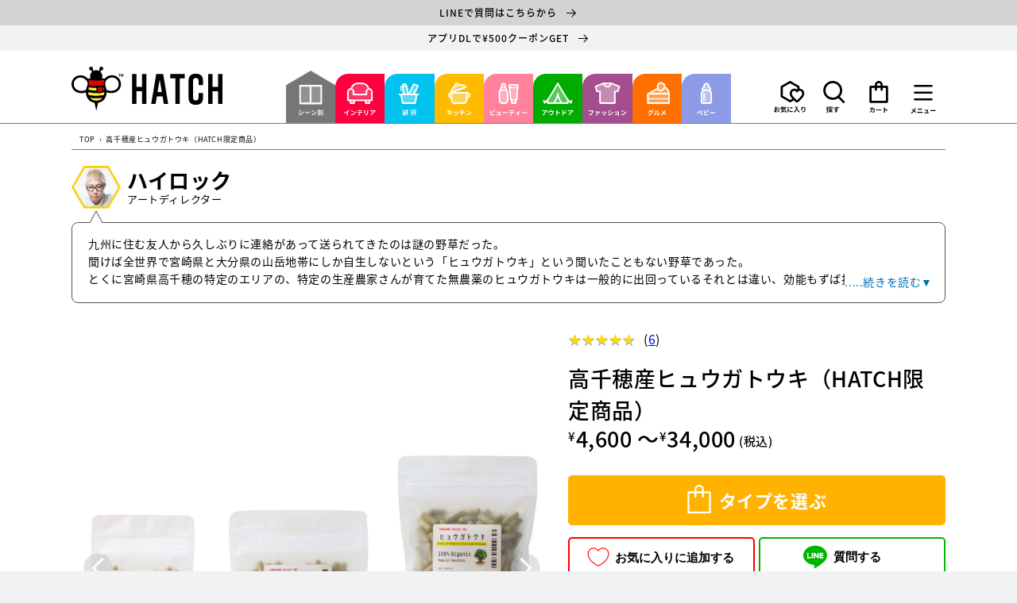

--- FILE ---
content_type: text/html; charset=utf-8
request_url: https://hatch8.jp/products/154749913
body_size: 69744
content:
<!doctype html>
<html class="no-js" lang="ja">
  <head>
    <meta charset="utf-8">
    <meta http-equiv="X-UA-Compatible" content="IE=edge">
    <meta name="viewport" content="width=device-width,initial-scale=1">
    <meta name="theme-color" content="">
    <link rel="canonical" href="https://hatch8.jp/products/154749913">
    <link rel="preconnect" href="https://cdn.shopify.com" crossorigin>
<!-- Global site tag (gtag.js) - Google Ads: 10855439346 -->
<script async src="https://www.googletagmanager.com/gtag/js?id=AW-10855439346"></script>
<script>
  window.dataLayer = window.dataLayer || [];
  function gtag(){dataLayer.push(arguments);}
  gtag('js', new Date());

  gtag('config', 'AW-10855439346');
</script>
    <link rel="apple-touch-icon" size="152x152" href="https://cdn.shopify.com/s/files/1/0606/2050/5307/files/apple-touch-icon.png?v=1642627406"><link rel="icon" type="image/png" href="//hatch8.jp/cdn/shop/files/favicon_04_32x32.jpg?v=1642407794"><title>
      高千穂産ヒュウガトウキ 公式通販 | HATCH（ハッチ）
</title>

    
      <meta name="description" content="高千穂産ヒュウガトウキの公式通販サイトです。最短で翌日お届けします。HATCHが運営。">
    

    

<meta property="og:site_name" content="HATCH">
<meta property="og:url" content="https://hatch8.jp/products/154749913">
<meta property="og:title" content="高千穂産ヒュウガトウキ 公式通販 | HATCH（ハッチ）">
<meta property="og:type" content="product">
<meta property="og:description" content="高千穂産ヒュウガトウキの公式通販サイトです。最短で翌日お届けします。HATCHが運営。"><meta property="og:image" content="http://hatch8.jp/cdn/shop/products/21.png?v=1760829460">
  <meta property="og:image:secure_url" content="https://hatch8.jp/cdn/shop/products/21.png?v=1760829460">
  <meta property="og:image:width" content="1000">
  <meta property="og:image:height" content="1000"><meta property="og:price:amount" content="4,600">
  <meta property="og:price:currency" content="JPY"><meta name="twitter:card" content="summary_large_image">
<meta name="twitter:title" content="高千穂産ヒュウガトウキ 公式通販 | HATCH（ハッチ）">
<meta name="twitter:description" content="高千穂産ヒュウガトウキの公式通販サイトです。最短で翌日お届けします。HATCHが運営。">
 <script>
      window.WebFontConfig = {
        custom: { families: ['Noto Sans CJK JP Subset'],
                 urls: ['//hatch8.jp/cdn/shop/t/86/assets/noto.css?v=5767585667325127371759972778'] },
        active: function() {
          sessionStorage.fonts = true;
        }
      };
      (function() {
        var wf = document.createElement('script');
        wf.src = 'https://ajax.googleapis.com/ajax/libs/webfont/1.6.26/webfont.js';
        wf.type = 'text/javascript';
        wf.async = 'true';
        var s = document.getElementsByTagName('script')[0];
        s.parentNode.insertBefore(wf, s);
      })();
    </script><script>
      (function(d) {
        var config = {
          kitId: 'bby5uet',
          scriptTimeout: 3000,
          async: true
        },
            h=d.documentElement,t=setTimeout(function(){h.className=h.className.replace(/\bwf-loading\b/g,"")+" wf-inactive";},config.scriptTimeout),tk=d.createElement("script"),f=false,s=d.getElementsByTagName("script")[0],a;h.className+=" wf-loading";tk.src='https://use.typekit.net/'+config.kitId+'.js';tk.async=true;tk.onload=tk.onreadystatechange=function(){a=this.readyState;if(f||a&&a!="complete"&&a!="loaded")return;f=true;clearTimeout(t);try{Typekit.load(config)}catch(e){}};s.parentNode.insertBefore(tk,s)
      })(document);
    </script>
    

    <script src="//hatch8.jp/cdn/shop/t/86/assets/global.js?v=111257006574366040311759972778" defer="defer"></script>
    <script>window.performance && window.performance.mark && window.performance.mark('shopify.content_for_header.start');</script><meta name="facebook-domain-verification" content="wdgnzhcqnh7mzc5iviytdeq2id7uug">
<meta name="google-site-verification" content="qad5t4g7Gy6Ly5e3ypSIKQEFjY_2Rrz65MoNe449CTg">
<meta id="shopify-digital-wallet" name="shopify-digital-wallet" content="/60620505307/digital_wallets/dialog">
<meta name="shopify-checkout-api-token" content="dd5336f330da254d8bea991f6a46f7b0">
<link rel="alternate" type="application/json+oembed" href="https://hatch8.jp/products/154749913.oembed">
<script async="async" src="/checkouts/internal/preloads.js?locale=ja-JP"></script>
<link rel="preconnect" href="https://shop.app" crossorigin="anonymous">
<script async="async" src="https://shop.app/checkouts/internal/preloads.js?locale=ja-JP&shop_id=60620505307" crossorigin="anonymous"></script>
<script id="apple-pay-shop-capabilities" type="application/json">{"shopId":60620505307,"countryCode":"JP","currencyCode":"JPY","merchantCapabilities":["supports3DS"],"merchantId":"gid:\/\/shopify\/Shop\/60620505307","merchantName":"HATCH","requiredBillingContactFields":["postalAddress","email","phone"],"requiredShippingContactFields":["postalAddress","email","phone"],"shippingType":"shipping","supportedNetworks":["visa","masterCard","amex","jcb","discover"],"total":{"type":"pending","label":"HATCH","amount":"1.00"},"shopifyPaymentsEnabled":true,"supportsSubscriptions":true}</script>
<script id="shopify-features" type="application/json">{"accessToken":"dd5336f330da254d8bea991f6a46f7b0","betas":["rich-media-storefront-analytics"],"domain":"hatch8.jp","predictiveSearch":false,"shopId":60620505307,"locale":"ja"}</script>
<script>var Shopify = Shopify || {};
Shopify.shop = "hatch-hatchj8.myshopify.com";
Shopify.locale = "ja";
Shopify.currency = {"active":"JPY","rate":"1.0"};
Shopify.country = "JP";
Shopify.theme = {"name":"20251009 商品ページのフォーム改修","id":155616051419,"schema_name":"Dawn","schema_version":"2.3.0","theme_store_id":887,"role":"main"};
Shopify.theme.handle = "null";
Shopify.theme.style = {"id":null,"handle":null};
Shopify.cdnHost = "hatch8.jp/cdn";
Shopify.routes = Shopify.routes || {};
Shopify.routes.root = "/";</script>
<script type="module">!function(o){(o.Shopify=o.Shopify||{}).modules=!0}(window);</script>
<script>!function(o){function n(){var o=[];function n(){o.push(Array.prototype.slice.apply(arguments))}return n.q=o,n}var t=o.Shopify=o.Shopify||{};t.loadFeatures=n(),t.autoloadFeatures=n()}(window);</script>
<script>
  window.ShopifyPay = window.ShopifyPay || {};
  window.ShopifyPay.apiHost = "shop.app\/pay";
  window.ShopifyPay.redirectState = null;
</script>
<script id="shop-js-analytics" type="application/json">{"pageType":"product"}</script>
<script defer="defer" async type="module" src="//hatch8.jp/cdn/shopifycloud/shop-js/modules/v2/client.init-shop-cart-sync_Cun6Ba8E.ja.esm.js"></script>
<script defer="defer" async type="module" src="//hatch8.jp/cdn/shopifycloud/shop-js/modules/v2/chunk.common_DGWubyOB.esm.js"></script>
<script type="module">
  await import("//hatch8.jp/cdn/shopifycloud/shop-js/modules/v2/client.init-shop-cart-sync_Cun6Ba8E.ja.esm.js");
await import("//hatch8.jp/cdn/shopifycloud/shop-js/modules/v2/chunk.common_DGWubyOB.esm.js");

  window.Shopify.SignInWithShop?.initShopCartSync?.({"fedCMEnabled":true,"windoidEnabled":true});

</script>
<script>
  window.Shopify = window.Shopify || {};
  if (!window.Shopify.featureAssets) window.Shopify.featureAssets = {};
  window.Shopify.featureAssets['shop-js'] = {"shop-cart-sync":["modules/v2/client.shop-cart-sync_kpadWrR6.ja.esm.js","modules/v2/chunk.common_DGWubyOB.esm.js"],"init-fed-cm":["modules/v2/client.init-fed-cm_deEwcgdG.ja.esm.js","modules/v2/chunk.common_DGWubyOB.esm.js"],"shop-button":["modules/v2/client.shop-button_Bgl7Akkx.ja.esm.js","modules/v2/chunk.common_DGWubyOB.esm.js"],"shop-cash-offers":["modules/v2/client.shop-cash-offers_CGfJizyJ.ja.esm.js","modules/v2/chunk.common_DGWubyOB.esm.js","modules/v2/chunk.modal_Ba7vk6QP.esm.js"],"init-windoid":["modules/v2/client.init-windoid_DLaIoEuB.ja.esm.js","modules/v2/chunk.common_DGWubyOB.esm.js"],"shop-toast-manager":["modules/v2/client.shop-toast-manager_BZdAlEPY.ja.esm.js","modules/v2/chunk.common_DGWubyOB.esm.js"],"init-shop-email-lookup-coordinator":["modules/v2/client.init-shop-email-lookup-coordinator_BxGPdBrh.ja.esm.js","modules/v2/chunk.common_DGWubyOB.esm.js"],"init-shop-cart-sync":["modules/v2/client.init-shop-cart-sync_Cun6Ba8E.ja.esm.js","modules/v2/chunk.common_DGWubyOB.esm.js"],"avatar":["modules/v2/client.avatar_BTnouDA3.ja.esm.js"],"pay-button":["modules/v2/client.pay-button_iRJggQYg.ja.esm.js","modules/v2/chunk.common_DGWubyOB.esm.js"],"init-customer-accounts":["modules/v2/client.init-customer-accounts_BbQrQ-BF.ja.esm.js","modules/v2/client.shop-login-button_CXxZBmJa.ja.esm.js","modules/v2/chunk.common_DGWubyOB.esm.js","modules/v2/chunk.modal_Ba7vk6QP.esm.js"],"init-shop-for-new-customer-accounts":["modules/v2/client.init-shop-for-new-customer-accounts_48e-446J.ja.esm.js","modules/v2/client.shop-login-button_CXxZBmJa.ja.esm.js","modules/v2/chunk.common_DGWubyOB.esm.js","modules/v2/chunk.modal_Ba7vk6QP.esm.js"],"shop-login-button":["modules/v2/client.shop-login-button_CXxZBmJa.ja.esm.js","modules/v2/chunk.common_DGWubyOB.esm.js","modules/v2/chunk.modal_Ba7vk6QP.esm.js"],"init-customer-accounts-sign-up":["modules/v2/client.init-customer-accounts-sign-up_Bb65hYMR.ja.esm.js","modules/v2/client.shop-login-button_CXxZBmJa.ja.esm.js","modules/v2/chunk.common_DGWubyOB.esm.js","modules/v2/chunk.modal_Ba7vk6QP.esm.js"],"shop-follow-button":["modules/v2/client.shop-follow-button_BO2OQvUT.ja.esm.js","modules/v2/chunk.common_DGWubyOB.esm.js","modules/v2/chunk.modal_Ba7vk6QP.esm.js"],"checkout-modal":["modules/v2/client.checkout-modal__QRFVvMA.ja.esm.js","modules/v2/chunk.common_DGWubyOB.esm.js","modules/v2/chunk.modal_Ba7vk6QP.esm.js"],"lead-capture":["modules/v2/client.lead-capture_Be4qr8sG.ja.esm.js","modules/v2/chunk.common_DGWubyOB.esm.js","modules/v2/chunk.modal_Ba7vk6QP.esm.js"],"shop-login":["modules/v2/client.shop-login_BCaq99Td.ja.esm.js","modules/v2/chunk.common_DGWubyOB.esm.js","modules/v2/chunk.modal_Ba7vk6QP.esm.js"],"payment-terms":["modules/v2/client.payment-terms_C-1Cu6jg.ja.esm.js","modules/v2/chunk.common_DGWubyOB.esm.js","modules/v2/chunk.modal_Ba7vk6QP.esm.js"]};
</script>
<script>(function() {
  var isLoaded = false;
  function asyncLoad() {
    if (isLoaded) return;
    isLoaded = true;
    var urls = ["https:\/\/documents-app.mixlogue.jp\/scripts\/ue87f9sf8e7rd.min.js?shop=hatch-hatchj8.myshopify.com","\/\/backinstock.useamp.com\/widget\/51166_1767157706.js?category=bis\u0026v=6\u0026shop=hatch-hatchj8.myshopify.com"];
    for (var i = 0; i < urls.length; i++) {
      var s = document.createElement('script');
      s.type = 'text/javascript';
      s.async = true;
      s.src = urls[i];
      var x = document.getElementsByTagName('script')[0];
      x.parentNode.insertBefore(s, x);
    }
  };
  if(window.attachEvent) {
    window.attachEvent('onload', asyncLoad);
  } else {
    window.addEventListener('load', asyncLoad, false);
  }
})();</script>
<script id="__st">var __st={"a":60620505307,"offset":32400,"reqid":"6a12f7ae-c163-46f5-b5b4-0d6375c1b7c3-1768716448","pageurl":"hatch8.jp\/products\/154749913","u":"39db386eff21","p":"product","rtyp":"product","rid":7468832063707};</script>
<script>window.ShopifyPaypalV4VisibilityTracking = true;</script>
<script id="captcha-bootstrap">!function(){'use strict';const t='contact',e='account',n='new_comment',o=[[t,t],['blogs',n],['comments',n],[t,'customer']],c=[[e,'customer_login'],[e,'guest_login'],[e,'recover_customer_password'],[e,'create_customer']],r=t=>t.map((([t,e])=>`form[action*='/${t}']:not([data-nocaptcha='true']) input[name='form_type'][value='${e}']`)).join(','),a=t=>()=>t?[...document.querySelectorAll(t)].map((t=>t.form)):[];function s(){const t=[...o],e=r(t);return a(e)}const i='password',u='form_key',d=['recaptcha-v3-token','g-recaptcha-response','h-captcha-response',i],f=()=>{try{return window.sessionStorage}catch{return}},m='__shopify_v',_=t=>t.elements[u];function p(t,e,n=!1){try{const o=window.sessionStorage,c=JSON.parse(o.getItem(e)),{data:r}=function(t){const{data:e,action:n}=t;return t[m]||n?{data:e,action:n}:{data:t,action:n}}(c);for(const[e,n]of Object.entries(r))t.elements[e]&&(t.elements[e].value=n);n&&o.removeItem(e)}catch(o){console.error('form repopulation failed',{error:o})}}const l='form_type',E='cptcha';function T(t){t.dataset[E]=!0}const w=window,h=w.document,L='Shopify',v='ce_forms',y='captcha';let A=!1;((t,e)=>{const n=(g='f06e6c50-85a8-45c8-87d0-21a2b65856fe',I='https://cdn.shopify.com/shopifycloud/storefront-forms-hcaptcha/ce_storefront_forms_captcha_hcaptcha.v1.5.2.iife.js',D={infoText:'hCaptchaによる保護',privacyText:'プライバシー',termsText:'利用規約'},(t,e,n)=>{const o=w[L][v],c=o.bindForm;if(c)return c(t,g,e,D).then(n);var r;o.q.push([[t,g,e,D],n]),r=I,A||(h.body.append(Object.assign(h.createElement('script'),{id:'captcha-provider',async:!0,src:r})),A=!0)});var g,I,D;w[L]=w[L]||{},w[L][v]=w[L][v]||{},w[L][v].q=[],w[L][y]=w[L][y]||{},w[L][y].protect=function(t,e){n(t,void 0,e),T(t)},Object.freeze(w[L][y]),function(t,e,n,w,h,L){const[v,y,A,g]=function(t,e,n){const i=e?o:[],u=t?c:[],d=[...i,...u],f=r(d),m=r(i),_=r(d.filter((([t,e])=>n.includes(e))));return[a(f),a(m),a(_),s()]}(w,h,L),I=t=>{const e=t.target;return e instanceof HTMLFormElement?e:e&&e.form},D=t=>v().includes(t);t.addEventListener('submit',(t=>{const e=I(t);if(!e)return;const n=D(e)&&!e.dataset.hcaptchaBound&&!e.dataset.recaptchaBound,o=_(e),c=g().includes(e)&&(!o||!o.value);(n||c)&&t.preventDefault(),c&&!n&&(function(t){try{if(!f())return;!function(t){const e=f();if(!e)return;const n=_(t);if(!n)return;const o=n.value;o&&e.removeItem(o)}(t);const e=Array.from(Array(32),(()=>Math.random().toString(36)[2])).join('');!function(t,e){_(t)||t.append(Object.assign(document.createElement('input'),{type:'hidden',name:u})),t.elements[u].value=e}(t,e),function(t,e){const n=f();if(!n)return;const o=[...t.querySelectorAll(`input[type='${i}']`)].map((({name:t})=>t)),c=[...d,...o],r={};for(const[a,s]of new FormData(t).entries())c.includes(a)||(r[a]=s);n.setItem(e,JSON.stringify({[m]:1,action:t.action,data:r}))}(t,e)}catch(e){console.error('failed to persist form',e)}}(e),e.submit())}));const S=(t,e)=>{t&&!t.dataset[E]&&(n(t,e.some((e=>e===t))),T(t))};for(const o of['focusin','change'])t.addEventListener(o,(t=>{const e=I(t);D(e)&&S(e,y())}));const B=e.get('form_key'),M=e.get(l),P=B&&M;t.addEventListener('DOMContentLoaded',(()=>{const t=y();if(P)for(const e of t)e.elements[l].value===M&&p(e,B);[...new Set([...A(),...v().filter((t=>'true'===t.dataset.shopifyCaptcha))])].forEach((e=>S(e,t)))}))}(h,new URLSearchParams(w.location.search),n,t,e,['guest_login'])})(!0,!0)}();</script>
<script integrity="sha256-4kQ18oKyAcykRKYeNunJcIwy7WH5gtpwJnB7kiuLZ1E=" data-source-attribution="shopify.loadfeatures" defer="defer" src="//hatch8.jp/cdn/shopifycloud/storefront/assets/storefront/load_feature-a0a9edcb.js" crossorigin="anonymous"></script>
<script crossorigin="anonymous" defer="defer" src="//hatch8.jp/cdn/shopifycloud/storefront/assets/shopify_pay/storefront-65b4c6d7.js?v=20250812"></script>
<script data-source-attribution="shopify.dynamic_checkout.dynamic.init">var Shopify=Shopify||{};Shopify.PaymentButton=Shopify.PaymentButton||{isStorefrontPortableWallets:!0,init:function(){window.Shopify.PaymentButton.init=function(){};var t=document.createElement("script");t.src="https://hatch8.jp/cdn/shopifycloud/portable-wallets/latest/portable-wallets.ja.js",t.type="module",document.head.appendChild(t)}};
</script>
<script data-source-attribution="shopify.dynamic_checkout.buyer_consent">
  function portableWalletsHideBuyerConsent(e){var t=document.getElementById("shopify-buyer-consent"),n=document.getElementById("shopify-subscription-policy-button");t&&n&&(t.classList.add("hidden"),t.setAttribute("aria-hidden","true"),n.removeEventListener("click",e))}function portableWalletsShowBuyerConsent(e){var t=document.getElementById("shopify-buyer-consent"),n=document.getElementById("shopify-subscription-policy-button");t&&n&&(t.classList.remove("hidden"),t.removeAttribute("aria-hidden"),n.addEventListener("click",e))}window.Shopify?.PaymentButton&&(window.Shopify.PaymentButton.hideBuyerConsent=portableWalletsHideBuyerConsent,window.Shopify.PaymentButton.showBuyerConsent=portableWalletsShowBuyerConsent);
</script>
<script data-source-attribution="shopify.dynamic_checkout.cart.bootstrap">document.addEventListener("DOMContentLoaded",(function(){function t(){return document.querySelector("shopify-accelerated-checkout-cart, shopify-accelerated-checkout")}if(t())Shopify.PaymentButton.init();else{new MutationObserver((function(e,n){t()&&(Shopify.PaymentButton.init(),n.disconnect())})).observe(document.body,{childList:!0,subtree:!0})}}));
</script>
<link id="shopify-accelerated-checkout-styles" rel="stylesheet" media="screen" href="https://hatch8.jp/cdn/shopifycloud/portable-wallets/latest/accelerated-checkout-backwards-compat.css" crossorigin="anonymous">
<style id="shopify-accelerated-checkout-cart">
        #shopify-buyer-consent {
  margin-top: 1em;
  display: inline-block;
  width: 100%;
}

#shopify-buyer-consent.hidden {
  display: none;
}

#shopify-subscription-policy-button {
  background: none;
  border: none;
  padding: 0;
  text-decoration: underline;
  font-size: inherit;
  cursor: pointer;
}

#shopify-subscription-policy-button::before {
  box-shadow: none;
}

      </style>
<script id="sections-script" data-sections="main-product,header,footer" defer="defer" src="//hatch8.jp/cdn/shop/t/86/compiled_assets/scripts.js?33172"></script>
<script>window.performance && window.performance.mark && window.performance.mark('shopify.content_for_header.end');</script>


    <style data-shopify>
      
      
      
      
      

      :root {
    
    	
    
        --font-body-family: 'Noto Sans JP', sans-serif;        
        --font-body-style: normal;
        --font-body-weight: 400;

        --font-heading-family: 'Noto Sans JP', sans-serif;        
        --font-heading-style: normal;
        --font-heading-weight: 400;

        --font-body-scale: 1.0;
        --font-heading-scale: 1.0;

        --color-base-text: 0, 0, 0;
        --color-base-background-1: 240, 242, 243;
        --color-base-background-2: 240, 242, 243;
        --color-base-solid-button-labels: 255, 255, 255;
        --color-base-outline-button-labels: 0, 0, 0;
        --color-base-accent-1: 255, 179, 0;
        --color-base-accent-2: 255, 0, 0;
        --payment-terms-background-color: #f0f2f3;

        --gradient-base-background-1: #f0f2f3;
        --gradient-base-background-2: #f0f2f3;
        --gradient-base-accent-1: #ffb300;
        --gradient-base-accent-2: linear-gradient(85deg, rgba(249, 119, 255, 0.76) 33%, rgba(143, 174, 204, 1) 48%, rgba(79, 115, 148, 1) 70%, rgba(47, 79, 107, 1) 94%);

        --page-width: 120rem;
        --page-width-margin: 0rem;
      }

      *,
      *::before,
      *::after {
        box-sizing: inherit;
      }

      html {
        box-sizing: border-box;
        font-size: calc(var(--font-body-scale) * 62.5%);
        height: 100%;
      }

      body {
        display: grid;
        grid-template-rows: auto auto 1fr auto;
        grid-template-columns: 100%;
        min-height: 100%;
        margin: 0;
        font-size: 1.5rem;
        letter-spacing: 0.06rem;
        line-height: calc(1 + 0.8 / var(--font-body-scale));
        font-family: var(--font-body-family);
        font-style: var(--font-body-style);
        font-weight: var(--font-body-weight);
      }

      @media screen and (min-width: 750px) {
        body {
          font-size: 1.6rem;
        }
      }
    </style>

    <link href="//hatch8.jp/cdn/shop/t/86/assets/base.css?v=31042827039224465131759972778" rel="stylesheet" type="text/css" media="all" />
    <link rel="stylesheet" href="//hatch8.jp/cdn/shop/t/86/assets/design.scss.css?v=85760717383742827071759976594"><script src="//hatch8.jp/cdn/shop/t/86/assets/jquery-3-6-0-min.js?v=14044491599898008241759976314"></script>
    
    <script>document.documentElement.className = document.documentElement.className.replace('no-js', 'js');</script>
      <meta name="google-site-verification" content="qad5t4g7Gy6Ly5e3ypSIKQEFjY_2Rrz65MoNe449CTg" />
     <meta name="facebook-domain-verification" content="wdgnzhcqnh7mzc5iviytdeq2id7uug" />
    <meta name="p:domain_verify" content="3ef60d39263276148a74afadcba5075a"/>
  <link href="https://cdn.shopify.com/extensions/019b1e64-21c0-7fc6-98e2-9c85dae1a16b/prime-review-14/assets/mxpr-star-rating.css" rel="stylesheet" type="text/css" media="all">
<link href="https://monorail-edge.shopifysvc.com" rel="dns-prefetch">
<script>(function(){if ("sendBeacon" in navigator && "performance" in window) {try {var session_token_from_headers = performance.getEntriesByType('navigation')[0].serverTiming.find(x => x.name == '_s').description;} catch {var session_token_from_headers = undefined;}var session_cookie_matches = document.cookie.match(/_shopify_s=([^;]*)/);var session_token_from_cookie = session_cookie_matches && session_cookie_matches.length === 2 ? session_cookie_matches[1] : "";var session_token = session_token_from_headers || session_token_from_cookie || "";function handle_abandonment_event(e) {var entries = performance.getEntries().filter(function(entry) {return /monorail-edge.shopifysvc.com/.test(entry.name);});if (!window.abandonment_tracked && entries.length === 0) {window.abandonment_tracked = true;var currentMs = Date.now();var navigation_start = performance.timing.navigationStart;var payload = {shop_id: 60620505307,url: window.location.href,navigation_start,duration: currentMs - navigation_start,session_token,page_type: "product"};window.navigator.sendBeacon("https://monorail-edge.shopifysvc.com/v1/produce", JSON.stringify({schema_id: "online_store_buyer_site_abandonment/1.1",payload: payload,metadata: {event_created_at_ms: currentMs,event_sent_at_ms: currentMs}}));}}window.addEventListener('pagehide', handle_abandonment_event);}}());</script>
<script id="web-pixels-manager-setup">(function e(e,d,r,n,o){if(void 0===o&&(o={}),!Boolean(null===(a=null===(i=window.Shopify)||void 0===i?void 0:i.analytics)||void 0===a?void 0:a.replayQueue)){var i,a;window.Shopify=window.Shopify||{};var t=window.Shopify;t.analytics=t.analytics||{};var s=t.analytics;s.replayQueue=[],s.publish=function(e,d,r){return s.replayQueue.push([e,d,r]),!0};try{self.performance.mark("wpm:start")}catch(e){}var l=function(){var e={modern:/Edge?\/(1{2}[4-9]|1[2-9]\d|[2-9]\d{2}|\d{4,})\.\d+(\.\d+|)|Firefox\/(1{2}[4-9]|1[2-9]\d|[2-9]\d{2}|\d{4,})\.\d+(\.\d+|)|Chrom(ium|e)\/(9{2}|\d{3,})\.\d+(\.\d+|)|(Maci|X1{2}).+ Version\/(15\.\d+|(1[6-9]|[2-9]\d|\d{3,})\.\d+)([,.]\d+|)( \(\w+\)|)( Mobile\/\w+|) Safari\/|Chrome.+OPR\/(9{2}|\d{3,})\.\d+\.\d+|(CPU[ +]OS|iPhone[ +]OS|CPU[ +]iPhone|CPU IPhone OS|CPU iPad OS)[ +]+(15[._]\d+|(1[6-9]|[2-9]\d|\d{3,})[._]\d+)([._]\d+|)|Android:?[ /-](13[3-9]|1[4-9]\d|[2-9]\d{2}|\d{4,})(\.\d+|)(\.\d+|)|Android.+Firefox\/(13[5-9]|1[4-9]\d|[2-9]\d{2}|\d{4,})\.\d+(\.\d+|)|Android.+Chrom(ium|e)\/(13[3-9]|1[4-9]\d|[2-9]\d{2}|\d{4,})\.\d+(\.\d+|)|SamsungBrowser\/([2-9]\d|\d{3,})\.\d+/,legacy:/Edge?\/(1[6-9]|[2-9]\d|\d{3,})\.\d+(\.\d+|)|Firefox\/(5[4-9]|[6-9]\d|\d{3,})\.\d+(\.\d+|)|Chrom(ium|e)\/(5[1-9]|[6-9]\d|\d{3,})\.\d+(\.\d+|)([\d.]+$|.*Safari\/(?![\d.]+ Edge\/[\d.]+$))|(Maci|X1{2}).+ Version\/(10\.\d+|(1[1-9]|[2-9]\d|\d{3,})\.\d+)([,.]\d+|)( \(\w+\)|)( Mobile\/\w+|) Safari\/|Chrome.+OPR\/(3[89]|[4-9]\d|\d{3,})\.\d+\.\d+|(CPU[ +]OS|iPhone[ +]OS|CPU[ +]iPhone|CPU IPhone OS|CPU iPad OS)[ +]+(10[._]\d+|(1[1-9]|[2-9]\d|\d{3,})[._]\d+)([._]\d+|)|Android:?[ /-](13[3-9]|1[4-9]\d|[2-9]\d{2}|\d{4,})(\.\d+|)(\.\d+|)|Mobile Safari.+OPR\/([89]\d|\d{3,})\.\d+\.\d+|Android.+Firefox\/(13[5-9]|1[4-9]\d|[2-9]\d{2}|\d{4,})\.\d+(\.\d+|)|Android.+Chrom(ium|e)\/(13[3-9]|1[4-9]\d|[2-9]\d{2}|\d{4,})\.\d+(\.\d+|)|Android.+(UC? ?Browser|UCWEB|U3)[ /]?(15\.([5-9]|\d{2,})|(1[6-9]|[2-9]\d|\d{3,})\.\d+)\.\d+|SamsungBrowser\/(5\.\d+|([6-9]|\d{2,})\.\d+)|Android.+MQ{2}Browser\/(14(\.(9|\d{2,})|)|(1[5-9]|[2-9]\d|\d{3,})(\.\d+|))(\.\d+|)|K[Aa][Ii]OS\/(3\.\d+|([4-9]|\d{2,})\.\d+)(\.\d+|)/},d=e.modern,r=e.legacy,n=navigator.userAgent;return n.match(d)?"modern":n.match(r)?"legacy":"unknown"}(),u="modern"===l?"modern":"legacy",c=(null!=n?n:{modern:"",legacy:""})[u],f=function(e){return[e.baseUrl,"/wpm","/b",e.hashVersion,"modern"===e.buildTarget?"m":"l",".js"].join("")}({baseUrl:d,hashVersion:r,buildTarget:u}),m=function(e){var d=e.version,r=e.bundleTarget,n=e.surface,o=e.pageUrl,i=e.monorailEndpoint;return{emit:function(e){var a=e.status,t=e.errorMsg,s=(new Date).getTime(),l=JSON.stringify({metadata:{event_sent_at_ms:s},events:[{schema_id:"web_pixels_manager_load/3.1",payload:{version:d,bundle_target:r,page_url:o,status:a,surface:n,error_msg:t},metadata:{event_created_at_ms:s}}]});if(!i)return console&&console.warn&&console.warn("[Web Pixels Manager] No Monorail endpoint provided, skipping logging."),!1;try{return self.navigator.sendBeacon.bind(self.navigator)(i,l)}catch(e){}var u=new XMLHttpRequest;try{return u.open("POST",i,!0),u.setRequestHeader("Content-Type","text/plain"),u.send(l),!0}catch(e){return console&&console.warn&&console.warn("[Web Pixels Manager] Got an unhandled error while logging to Monorail."),!1}}}}({version:r,bundleTarget:l,surface:e.surface,pageUrl:self.location.href,monorailEndpoint:e.monorailEndpoint});try{o.browserTarget=l,function(e){var d=e.src,r=e.async,n=void 0===r||r,o=e.onload,i=e.onerror,a=e.sri,t=e.scriptDataAttributes,s=void 0===t?{}:t,l=document.createElement("script"),u=document.querySelector("head"),c=document.querySelector("body");if(l.async=n,l.src=d,a&&(l.integrity=a,l.crossOrigin="anonymous"),s)for(var f in s)if(Object.prototype.hasOwnProperty.call(s,f))try{l.dataset[f]=s[f]}catch(e){}if(o&&l.addEventListener("load",o),i&&l.addEventListener("error",i),u)u.appendChild(l);else{if(!c)throw new Error("Did not find a head or body element to append the script");c.appendChild(l)}}({src:f,async:!0,onload:function(){if(!function(){var e,d;return Boolean(null===(d=null===(e=window.Shopify)||void 0===e?void 0:e.analytics)||void 0===d?void 0:d.initialized)}()){var d=window.webPixelsManager.init(e)||void 0;if(d){var r=window.Shopify.analytics;r.replayQueue.forEach((function(e){var r=e[0],n=e[1],o=e[2];d.publishCustomEvent(r,n,o)})),r.replayQueue=[],r.publish=d.publishCustomEvent,r.visitor=d.visitor,r.initialized=!0}}},onerror:function(){return m.emit({status:"failed",errorMsg:"".concat(f," has failed to load")})},sri:function(e){var d=/^sha384-[A-Za-z0-9+/=]+$/;return"string"==typeof e&&d.test(e)}(c)?c:"",scriptDataAttributes:o}),m.emit({status:"loading"})}catch(e){m.emit({status:"failed",errorMsg:(null==e?void 0:e.message)||"Unknown error"})}}})({shopId: 60620505307,storefrontBaseUrl: "https://hatch8.jp",extensionsBaseUrl: "https://extensions.shopifycdn.com/cdn/shopifycloud/web-pixels-manager",monorailEndpoint: "https://monorail-edge.shopifysvc.com/unstable/produce_batch",surface: "storefront-renderer",enabledBetaFlags: ["2dca8a86"],webPixelsConfigList: [{"id":"938770651","configuration":"{\"shopId\":\"1809\"}","eventPayloadVersion":"v1","runtimeContext":"STRICT","scriptVersion":"158977c0d8a6753584cf72ed6a94f320","type":"APP","apiClientId":4101549,"privacyPurposes":["ANALYTICS","MARKETING","SALE_OF_DATA"],"dataSharingAdjustments":{"protectedCustomerApprovalScopes":["read_customer_email","read_customer_personal_data"]}},{"id":"804651227","configuration":"{\"pixelCode\":\"CV8HOSRC77U0BKFHL29G\"}","eventPayloadVersion":"v1","runtimeContext":"STRICT","scriptVersion":"22e92c2ad45662f435e4801458fb78cc","type":"APP","apiClientId":4383523,"privacyPurposes":["ANALYTICS","MARKETING","SALE_OF_DATA"],"dataSharingAdjustments":{"protectedCustomerApprovalScopes":["read_customer_address","read_customer_email","read_customer_name","read_customer_personal_data","read_customer_phone"]}},{"id":"430047451","configuration":"{\"config\":\"{\\\"pixel_id\\\":\\\"G-ZLFQ6505H5\\\",\\\"target_country\\\":\\\"JP\\\",\\\"gtag_events\\\":[{\\\"type\\\":\\\"search\\\",\\\"action_label\\\":[\\\"G-ZLFQ6505H5\\\",\\\"AW-10855439346\\\/zenrCIjN0dgDEPK3o7go\\\"]},{\\\"type\\\":\\\"begin_checkout\\\",\\\"action_label\\\":[\\\"G-ZLFQ6505H5\\\",\\\"AW-10855439346\\\/cqEECIXN0dgDEPK3o7go\\\"]},{\\\"type\\\":\\\"view_item\\\",\\\"action_label\\\":[\\\"G-ZLFQ6505H5\\\",\\\"AW-10855439346\\\/j9UHCP_M0dgDEPK3o7go\\\",\\\"MC-DHT8JZZ0Y5\\\"]},{\\\"type\\\":\\\"purchase\\\",\\\"action_label\\\":[\\\"G-ZLFQ6505H5\\\",\\\"AW-10855439346\\\/BeOtCPzM0dgDEPK3o7go\\\",\\\"MC-DHT8JZZ0Y5\\\"]},{\\\"type\\\":\\\"page_view\\\",\\\"action_label\\\":[\\\"G-ZLFQ6505H5\\\",\\\"AW-10855439346\\\/yijfCPnM0dgDEPK3o7go\\\",\\\"MC-DHT8JZZ0Y5\\\"]},{\\\"type\\\":\\\"add_payment_info\\\",\\\"action_label\\\":[\\\"G-ZLFQ6505H5\\\",\\\"AW-10855439346\\\/TKhOCIvN0dgDEPK3o7go\\\"]},{\\\"type\\\":\\\"add_to_cart\\\",\\\"action_label\\\":[\\\"G-ZLFQ6505H5\\\",\\\"AW-10855439346\\\/40cwCILN0dgDEPK3o7go\\\"]}],\\\"enable_monitoring_mode\\\":false}\"}","eventPayloadVersion":"v1","runtimeContext":"OPEN","scriptVersion":"b2a88bafab3e21179ed38636efcd8a93","type":"APP","apiClientId":1780363,"privacyPurposes":[],"dataSharingAdjustments":{"protectedCustomerApprovalScopes":["read_customer_address","read_customer_email","read_customer_name","read_customer_personal_data","read_customer_phone"]}},{"id":"189333723","configuration":"{\"pixel_id\":\"1193789677669173\",\"pixel_type\":\"facebook_pixel\",\"metaapp_system_user_token\":\"-\"}","eventPayloadVersion":"v1","runtimeContext":"OPEN","scriptVersion":"ca16bc87fe92b6042fbaa3acc2fbdaa6","type":"APP","apiClientId":2329312,"privacyPurposes":["ANALYTICS","MARKETING","SALE_OF_DATA"],"dataSharingAdjustments":{"protectedCustomerApprovalScopes":["read_customer_address","read_customer_email","read_customer_name","read_customer_personal_data","read_customer_phone"]}},{"id":"101810395","configuration":"{\"tagID\":\"2614414059512\"}","eventPayloadVersion":"v1","runtimeContext":"STRICT","scriptVersion":"18031546ee651571ed29edbe71a3550b","type":"APP","apiClientId":3009811,"privacyPurposes":["ANALYTICS","MARKETING","SALE_OF_DATA"],"dataSharingAdjustments":{"protectedCustomerApprovalScopes":["read_customer_address","read_customer_email","read_customer_name","read_customer_personal_data","read_customer_phone"]}},{"id":"3506395","configuration":"{\"shop\":\"hatch-hatchj8.myshopify.com\",\"enabled\":\"true\",\"hmacKey\":\"da7c733726c57c933d5c06400de81bc2\"}","eventPayloadVersion":"v1","runtimeContext":"STRICT","scriptVersion":"728114a5167fec3ce2fdbc41bef2eeb1","type":"APP","apiClientId":4653451,"privacyPurposes":["ANALYTICS","MARKETING","SALE_OF_DATA"],"dataSharingAdjustments":{"protectedCustomerApprovalScopes":["read_customer_address","read_customer_email","read_customer_name","read_customer_personal_data","read_customer_phone"]}},{"id":"shopify-app-pixel","configuration":"{}","eventPayloadVersion":"v1","runtimeContext":"STRICT","scriptVersion":"0450","apiClientId":"shopify-pixel","type":"APP","privacyPurposes":["ANALYTICS","MARKETING"]},{"id":"shopify-custom-pixel","eventPayloadVersion":"v1","runtimeContext":"LAX","scriptVersion":"0450","apiClientId":"shopify-pixel","type":"CUSTOM","privacyPurposes":["ANALYTICS","MARKETING"]}],isMerchantRequest: false,initData: {"shop":{"name":"HATCH","paymentSettings":{"currencyCode":"JPY"},"myshopifyDomain":"hatch-hatchj8.myshopify.com","countryCode":"JP","storefrontUrl":"https:\/\/hatch8.jp"},"customer":null,"cart":null,"checkout":null,"productVariants":[{"price":{"amount":4600.0,"currencyCode":"JPY"},"product":{"title":"高千穂産ヒュウガトウキ（HATCH限定商品）","vendor":"ハイロック","id":"7468832063707","untranslatedTitle":"高千穂産ヒュウガトウキ（HATCH限定商品）","url":"\/products\/154749913","type":""},"id":"42148484350171","image":{"src":"\/\/hatch8.jp\/cdn\/shop\/products\/21.png?v=1760829460"},"sku":"154749913-1","title":"1ヶ月分(65粒入り)","untranslatedTitle":"1ヶ月分(65粒入り)"},{"price":{"amount":12000.0,"currencyCode":"JPY"},"product":{"title":"高千穂産ヒュウガトウキ（HATCH限定商品）","vendor":"ハイロック","id":"7468832063707","untranslatedTitle":"高千穂産ヒュウガトウキ（HATCH限定商品）","url":"\/products\/154749913","type":""},"id":"42148484382939","image":{"src":"\/\/hatch8.jp\/cdn\/shop\/products\/21.png?v=1760829460"},"sku":"154749913-3","title":"3ヶ月分(195粒入り)","untranslatedTitle":"3ヶ月分(195粒入り)"},{"price":{"amount":23500.0,"currencyCode":"JPY"},"product":{"title":"高千穂産ヒュウガトウキ（HATCH限定商品）","vendor":"ハイロック","id":"7468832063707","untranslatedTitle":"高千穂産ヒュウガトウキ（HATCH限定商品）","url":"\/products\/154749913","type":""},"id":"42148484415707","image":{"src":"\/\/hatch8.jp\/cdn\/shop\/products\/21.png?v=1760829460"},"sku":"154749913-6","title":"6ヶ月分(390粒入り)","untranslatedTitle":"6ヶ月分(390粒入り)"},{"price":{"amount":34000.0,"currencyCode":"JPY"},"product":{"title":"高千穂産ヒュウガトウキ（HATCH限定商品）","vendor":"ハイロック","id":"7468832063707","untranslatedTitle":"高千穂産ヒュウガトウキ（HATCH限定商品）","url":"\/products\/154749913","type":""},"id":"43723352309979","image":{"src":"\/\/hatch8.jp\/cdn\/shop\/products\/21.png?v=1760829460"},"sku":"154749913-8","title":"スペシャルボトル8ヶ月分(520粒入り)","untranslatedTitle":"スペシャルボトル8ヶ月分(520粒入り)"}],"purchasingCompany":null},},"https://hatch8.jp/cdn","fcfee988w5aeb613cpc8e4bc33m6693e112",{"modern":"","legacy":""},{"shopId":"60620505307","storefrontBaseUrl":"https:\/\/hatch8.jp","extensionBaseUrl":"https:\/\/extensions.shopifycdn.com\/cdn\/shopifycloud\/web-pixels-manager","surface":"storefront-renderer","enabledBetaFlags":"[\"2dca8a86\"]","isMerchantRequest":"false","hashVersion":"fcfee988w5aeb613cpc8e4bc33m6693e112","publish":"custom","events":"[[\"page_viewed\",{}],[\"product_viewed\",{\"productVariant\":{\"price\":{\"amount\":4600.0,\"currencyCode\":\"JPY\"},\"product\":{\"title\":\"高千穂産ヒュウガトウキ（HATCH限定商品）\",\"vendor\":\"ハイロック\",\"id\":\"7468832063707\",\"untranslatedTitle\":\"高千穂産ヒュウガトウキ（HATCH限定商品）\",\"url\":\"\/products\/154749913\",\"type\":\"\"},\"id\":\"42148484350171\",\"image\":{\"src\":\"\/\/hatch8.jp\/cdn\/shop\/products\/21.png?v=1760829460\"},\"sku\":\"154749913-1\",\"title\":\"1ヶ月分(65粒入り)\",\"untranslatedTitle\":\"1ヶ月分(65粒入り)\"}}]]"});</script><script>
  window.ShopifyAnalytics = window.ShopifyAnalytics || {};
  window.ShopifyAnalytics.meta = window.ShopifyAnalytics.meta || {};
  window.ShopifyAnalytics.meta.currency = 'JPY';
  var meta = {"product":{"id":7468832063707,"gid":"gid:\/\/shopify\/Product\/7468832063707","vendor":"ハイロック","type":"","handle":"154749913","variants":[{"id":42148484350171,"price":460000,"name":"高千穂産ヒュウガトウキ（HATCH限定商品） - 1ヶ月分(65粒入り)","public_title":"1ヶ月分(65粒入り)","sku":"154749913-1"},{"id":42148484382939,"price":1200000,"name":"高千穂産ヒュウガトウキ（HATCH限定商品） - 3ヶ月分(195粒入り)","public_title":"3ヶ月分(195粒入り)","sku":"154749913-3"},{"id":42148484415707,"price":2350000,"name":"高千穂産ヒュウガトウキ（HATCH限定商品） - 6ヶ月分(390粒入り)","public_title":"6ヶ月分(390粒入り)","sku":"154749913-6"},{"id":43723352309979,"price":3400000,"name":"高千穂産ヒュウガトウキ（HATCH限定商品） - スペシャルボトル8ヶ月分(520粒入り)","public_title":"スペシャルボトル8ヶ月分(520粒入り)","sku":"154749913-8"}],"remote":false},"page":{"pageType":"product","resourceType":"product","resourceId":7468832063707,"requestId":"6a12f7ae-c163-46f5-b5b4-0d6375c1b7c3-1768716448"}};
  for (var attr in meta) {
    window.ShopifyAnalytics.meta[attr] = meta[attr];
  }
</script>
<script class="analytics">
  (function () {
    var customDocumentWrite = function(content) {
      var jquery = null;

      if (window.jQuery) {
        jquery = window.jQuery;
      } else if (window.Checkout && window.Checkout.$) {
        jquery = window.Checkout.$;
      }

      if (jquery) {
        jquery('body').append(content);
      }
    };

    var hasLoggedConversion = function(token) {
      if (token) {
        return document.cookie.indexOf('loggedConversion=' + token) !== -1;
      }
      return false;
    }

    var setCookieIfConversion = function(token) {
      if (token) {
        var twoMonthsFromNow = new Date(Date.now());
        twoMonthsFromNow.setMonth(twoMonthsFromNow.getMonth() + 2);

        document.cookie = 'loggedConversion=' + token + '; expires=' + twoMonthsFromNow;
      }
    }

    var trekkie = window.ShopifyAnalytics.lib = window.trekkie = window.trekkie || [];
    if (trekkie.integrations) {
      return;
    }
    trekkie.methods = [
      'identify',
      'page',
      'ready',
      'track',
      'trackForm',
      'trackLink'
    ];
    trekkie.factory = function(method) {
      return function() {
        var args = Array.prototype.slice.call(arguments);
        args.unshift(method);
        trekkie.push(args);
        return trekkie;
      };
    };
    for (var i = 0; i < trekkie.methods.length; i++) {
      var key = trekkie.methods[i];
      trekkie[key] = trekkie.factory(key);
    }
    trekkie.load = function(config) {
      trekkie.config = config || {};
      trekkie.config.initialDocumentCookie = document.cookie;
      var first = document.getElementsByTagName('script')[0];
      var script = document.createElement('script');
      script.type = 'text/javascript';
      script.onerror = function(e) {
        var scriptFallback = document.createElement('script');
        scriptFallback.type = 'text/javascript';
        scriptFallback.onerror = function(error) {
                var Monorail = {
      produce: function produce(monorailDomain, schemaId, payload) {
        var currentMs = new Date().getTime();
        var event = {
          schema_id: schemaId,
          payload: payload,
          metadata: {
            event_created_at_ms: currentMs,
            event_sent_at_ms: currentMs
          }
        };
        return Monorail.sendRequest("https://" + monorailDomain + "/v1/produce", JSON.stringify(event));
      },
      sendRequest: function sendRequest(endpointUrl, payload) {
        // Try the sendBeacon API
        if (window && window.navigator && typeof window.navigator.sendBeacon === 'function' && typeof window.Blob === 'function' && !Monorail.isIos12()) {
          var blobData = new window.Blob([payload], {
            type: 'text/plain'
          });

          if (window.navigator.sendBeacon(endpointUrl, blobData)) {
            return true;
          } // sendBeacon was not successful

        } // XHR beacon

        var xhr = new XMLHttpRequest();

        try {
          xhr.open('POST', endpointUrl);
          xhr.setRequestHeader('Content-Type', 'text/plain');
          xhr.send(payload);
        } catch (e) {
          console.log(e);
        }

        return false;
      },
      isIos12: function isIos12() {
        return window.navigator.userAgent.lastIndexOf('iPhone; CPU iPhone OS 12_') !== -1 || window.navigator.userAgent.lastIndexOf('iPad; CPU OS 12_') !== -1;
      }
    };
    Monorail.produce('monorail-edge.shopifysvc.com',
      'trekkie_storefront_load_errors/1.1',
      {shop_id: 60620505307,
      theme_id: 155616051419,
      app_name: "storefront",
      context_url: window.location.href,
      source_url: "//hatch8.jp/cdn/s/trekkie.storefront.cd680fe47e6c39ca5d5df5f0a32d569bc48c0f27.min.js"});

        };
        scriptFallback.async = true;
        scriptFallback.src = '//hatch8.jp/cdn/s/trekkie.storefront.cd680fe47e6c39ca5d5df5f0a32d569bc48c0f27.min.js';
        first.parentNode.insertBefore(scriptFallback, first);
      };
      script.async = true;
      script.src = '//hatch8.jp/cdn/s/trekkie.storefront.cd680fe47e6c39ca5d5df5f0a32d569bc48c0f27.min.js';
      first.parentNode.insertBefore(script, first);
    };
    trekkie.load(
      {"Trekkie":{"appName":"storefront","development":false,"defaultAttributes":{"shopId":60620505307,"isMerchantRequest":null,"themeId":155616051419,"themeCityHash":"9860922276028293157","contentLanguage":"ja","currency":"JPY","eventMetadataId":"6fe11336-62a7-4fd8-917d-d07ef4451a29"},"isServerSideCookieWritingEnabled":true,"monorailRegion":"shop_domain","enabledBetaFlags":["65f19447"]},"Session Attribution":{},"S2S":{"facebookCapiEnabled":true,"source":"trekkie-storefront-renderer","apiClientId":580111}}
    );

    var loaded = false;
    trekkie.ready(function() {
      if (loaded) return;
      loaded = true;

      window.ShopifyAnalytics.lib = window.trekkie;

      var originalDocumentWrite = document.write;
      document.write = customDocumentWrite;
      try { window.ShopifyAnalytics.merchantGoogleAnalytics.call(this); } catch(error) {};
      document.write = originalDocumentWrite;

      window.ShopifyAnalytics.lib.page(null,{"pageType":"product","resourceType":"product","resourceId":7468832063707,"requestId":"6a12f7ae-c163-46f5-b5b4-0d6375c1b7c3-1768716448","shopifyEmitted":true});

      var match = window.location.pathname.match(/checkouts\/(.+)\/(thank_you|post_purchase)/)
      var token = match? match[1]: undefined;
      if (!hasLoggedConversion(token)) {
        setCookieIfConversion(token);
        window.ShopifyAnalytics.lib.track("Viewed Product",{"currency":"JPY","variantId":42148484350171,"productId":7468832063707,"productGid":"gid:\/\/shopify\/Product\/7468832063707","name":"高千穂産ヒュウガトウキ（HATCH限定商品） - 1ヶ月分(65粒入り)","price":"4600","sku":"154749913-1","brand":"ハイロック","variant":"1ヶ月分(65粒入り)","category":"","nonInteraction":true,"remote":false},undefined,undefined,{"shopifyEmitted":true});
      window.ShopifyAnalytics.lib.track("monorail:\/\/trekkie_storefront_viewed_product\/1.1",{"currency":"JPY","variantId":42148484350171,"productId":7468832063707,"productGid":"gid:\/\/shopify\/Product\/7468832063707","name":"高千穂産ヒュウガトウキ（HATCH限定商品） - 1ヶ月分(65粒入り)","price":"4600","sku":"154749913-1","brand":"ハイロック","variant":"1ヶ月分(65粒入り)","category":"","nonInteraction":true,"remote":false,"referer":"https:\/\/hatch8.jp\/products\/154749913"});
      }
    });


        var eventsListenerScript = document.createElement('script');
        eventsListenerScript.async = true;
        eventsListenerScript.src = "//hatch8.jp/cdn/shopifycloud/storefront/assets/shop_events_listener-3da45d37.js";
        document.getElementsByTagName('head')[0].appendChild(eventsListenerScript);

})();</script>
  <script>
  if (!window.ga || (window.ga && typeof window.ga !== 'function')) {
    window.ga = function ga() {
      (window.ga.q = window.ga.q || []).push(arguments);
      if (window.Shopify && window.Shopify.analytics && typeof window.Shopify.analytics.publish === 'function') {
        window.Shopify.analytics.publish("ga_stub_called", {}, {sendTo: "google_osp_migration"});
      }
      console.error("Shopify's Google Analytics stub called with:", Array.from(arguments), "\nSee https://help.shopify.com/manual/promoting-marketing/pixels/pixel-migration#google for more information.");
    };
    if (window.Shopify && window.Shopify.analytics && typeof window.Shopify.analytics.publish === 'function') {
      window.Shopify.analytics.publish("ga_stub_initialized", {}, {sendTo: "google_osp_migration"});
    }
  }
</script>
<script
  defer
  src="https://hatch8.jp/cdn/shopifycloud/perf-kit/shopify-perf-kit-3.0.4.min.js"
  data-application="storefront-renderer"
  data-shop-id="60620505307"
  data-render-region="gcp-us-central1"
  data-page-type="product"
  data-theme-instance-id="155616051419"
  data-theme-name="Dawn"
  data-theme-version="2.3.0"
  data-monorail-region="shop_domain"
  data-resource-timing-sampling-rate="10"
  data-shs="true"
  data-shs-beacon="true"
  data-shs-export-with-fetch="true"
  data-shs-logs-sample-rate="1"
  data-shs-beacon-endpoint="https://hatch8.jp/api/collect"
></script>
</head>

  <body class="gradient">
    <a class="skip-to-content-link button visually-hidden" href="#MainContent">
      コンテンツに進む
    </a>

    <div id="shopify-section-announcement-bar" class="shopify-section"><div class="announcement-bar color-gray02 gradient" role="region" aria-label="告知" ><a href="https://page.line.me/iyd1505w?openQrModal=true" class="announcement-bar__link link link--text focus-inset animate-arrow"><p class="announcement-bar__message h5">
                LINEで質問はこちらから
<svg viewBox="0 0 14 10" fill="none" aria-hidden="true" focusable="false" role="presentation" class="icon icon-arrow" xmlns="http://www.w3.org/2000/svg">
  <path fill-rule="evenodd" clip-rule="evenodd" d="M8.537.808a.5.5 0 01.817-.162l4 4a.5.5 0 010 .708l-4 4a.5.5 0 11-.708-.708L11.793 5.5H1a.5.5 0 010-1h10.793L8.646 1.354a.5.5 0 01-.109-.546z" fill="currentColor">
</svg>
</p></a></div><div class="announcement-bar color-background-1 gradient" role="region" aria-label="告知" ><a href="/blogs/news/application" class="announcement-bar__link link link--text focus-inset animate-arrow"><p class="announcement-bar__message h5">
                アプリDLで¥500クーポンGET
<svg viewBox="0 0 14 10" fill="none" aria-hidden="true" focusable="false" role="presentation" class="icon icon-arrow" xmlns="http://www.w3.org/2000/svg">
  <path fill-rule="evenodd" clip-rule="evenodd" d="M8.537.808a.5.5 0 01.817-.162l4 4a.5.5 0 010 .708l-4 4a.5.5 0 11-.708-.708L11.793 5.5H1a.5.5 0 010-1h10.793L8.646 1.354a.5.5 0 01-.109-.546z" fill="currentColor">
</svg>
</p></a></div>
</div>
    <div id="shopify-section-header" class="shopify-section"><link rel="stylesheet" href="//hatch8.jp/cdn/shop/t/86/assets/component-list-menu.css?v=161614383810958508431759972778" media="print" onload="this.media='all'">
<link rel="stylesheet" href="//hatch8.jp/cdn/shop/t/86/assets/component-search.css?v=128662198121899399791759972778" media="print" onload="this.media='all'">
<link rel="stylesheet" href="//hatch8.jp/cdn/shop/t/86/assets/component-menu-drawer.css?v=30121382364149704791759972778" media="print" onload="this.media='all'">
<link rel="stylesheet" href="//hatch8.jp/cdn/shop/t/86/assets/component-cart-notification.css?v=168160950397931396041759972778" media="print" onload="this.media='all'">
<link rel="stylesheet" href="//hatch8.jp/cdn/shop/t/86/assets/component-cart-items.css?v=80152259361456029251759972778" media="print" onload="this.media='all'"><noscript><link href="//hatch8.jp/cdn/shop/t/86/assets/component-list-menu.css?v=161614383810958508431759972778" rel="stylesheet" type="text/css" media="all" /></noscript>
<noscript><link href="//hatch8.jp/cdn/shop/t/86/assets/component-search.css?v=128662198121899399791759972778" rel="stylesheet" type="text/css" media="all" /></noscript>
<noscript><link href="//hatch8.jp/cdn/shop/t/86/assets/component-menu-drawer.css?v=30121382364149704791759972778" rel="stylesheet" type="text/css" media="all" /></noscript>
<noscript><link href="//hatch8.jp/cdn/shop/t/86/assets/component-cart-notification.css?v=168160950397931396041759972778" rel="stylesheet" type="text/css" media="all" /></noscript>
<noscript><link href="//hatch8.jp/cdn/shop/t/86/assets/component-cart-items.css?v=80152259361456029251759972778" rel="stylesheet" type="text/css" media="all" /></noscript>

<style>
  header-drawer {
    justify-self: start;
    /* margin-left: -1.2rem; */
    margin-left: 0rem!important;
  }

  @media screen and (min-width: 990px) {
    header-drawer {
      /* display: none; */
    }
  }

  .menu-drawer-container {
    display: flex;
  }

  .list-menu {
    list-style: none;
    padding: 0;
    margin: 0;
  }

  .list-menu--inline {
    display: inline-flex;
    flex-wrap: wrap;
  }

  summary.list-menu__item {
    padding-right: 2.7rem;
  }

  .list-menu__item {
    display: flex;
    align-items: center;
    line-height: calc(1 + 0.3 / var(--font-body-scale));
  }

  .list-menu__item--link {
    text-decoration: none;
    padding-bottom: 1rem;
    padding-top: 1rem;
    line-height: calc(1 + 0.8 / var(--font-body-scale));
  }

  @media screen and (min-width: 750px) {
    .list-menu__item--link {
      padding-bottom: 0.5rem;
      padding-top: 0.5rem;
    }
  }
</style>

<script src="//hatch8.jp/cdn/shop/t/86/assets/details-disclosure.js?v=130383321174778955031759972778" defer="defer"></script>
<script src="//hatch8.jp/cdn/shop/t/86/assets/details-modal.js?v=5744057988189632511759972778" defer="defer"></script>
<script src="//hatch8.jp/cdn/shop/t/86/assets/cart-notification.js?v=18770815536247936311759972778" defer="defer"></script>

<svg xmlns="http://www.w3.org/2000/svg" class="hidden">
  <symbol id="icon-search" viewbox="0 0 18 19" fill="none">
    <path fill-rule="evenodd" clip-rule="evenodd" d="M11.03 11.68A5.784 5.784 0 112.85 3.5a5.784 5.784 0 018.18 8.18zm.26 1.12a6.78 6.78 0 11.72-.7l5.4 5.4a.5.5 0 11-.71.7l-5.41-5.4z" fill="currentColor"/>
  </symbol>

  <symbol id="icon-close" class="icon icon-close" fill="none" viewBox="0 0 18 17">
    <path d="M.865 15.978a.5.5 0 00.707.707l7.433-7.431 7.579 7.282a.501.501 0 00.846-.37.5.5 0 00-.153-.351L9.712 8.546l7.417-7.416a.5.5 0 10-.707-.708L8.991 7.853 1.413.573a.5.5 0 10-.693.72l7.563 7.268-7.418 7.417z" fill="currentColor">
  </symbol>
</svg>
<sticky-header class="header-wrapper color-white gradient">
  <header class="header header--middle-left page-width header--has-menu">
<a href="/" class="header__heading-link link link--text focus-inset">

          
          
          <style>
            .header__heading-logo--svg{
              width: 190px;
              height: auto;
            }
            @media screen and (max-width: 749px){
              .header__heading-logo--svg{
                width: 130px;
              }
            }            
          </style><img srcset="//hatch8.jp/cdn/shop/files/winter_icon_98ba893d-c022-470d-b473-721fb39509c6_190x.svg?v=1766622580 1x, //hatch8.jp/cdn/shop/files/winter_icon_98ba893d-c022-470d-b473-721fb39509c6_190x@2x.svg?v=1766622580 2x"
              src="//hatch8.jp/cdn/shop/files/winter_icon_98ba893d-c022-470d-b473-721fb39509c6_190x.svg?v=1766622580"
              loading="lazy"
              class="header__heading-logo--svg"
              width="260"
              height="77"
              alt="HATCH"
            >          
            
</a>
    
    <div class="hidden-xs header-gnavi-wrap">
<div class="header-gnavi">
  <ul class="header-gnavi__box">
    <li>
      <a href="#" class="megamenu-true">
        <img src="https://cdn.shopify.com/s/files/1/0606/2050/5307/files/gnavi_scene.png?v=1637535277" alt="シーン別">
        <img src="https://cdn.shopify.com/s/files/1/0606/2050/5307/files/gnavi_scene_on.png?v=1637587184" alt="シーン別" class="on" loading="lazy" >
      </a><div class="navigation-collection-list navigation-collection-list--header">
<ul><li class="scene"><a href="https://hatch8.jp/collections/living"><div class="svg"><svg xmlns="http://www.w3.org/2000/svg" width="35.497" height="29.583" viewBox="0 0 35.497 29.583"><g id="グループ_235" data-name="グループ 235" transform="translate(-208.718 -154.81)"><rect id="長方形_85" data-name="長方形 85" width="34.497" height="28.583" rx="1.166" transform="translate(209.218 155.31)" fill="#919191" stroke="#231815" stroke-linecap="round" stroke-linejoin="round" stroke-width="1"/><path id="パス_880" data-name="パス 880" d="M234.885,159.615a1.91,1.91,0,0,0-1.862,1.19c-1.081,2.66-3.516,8.63-3.609,8.63s-5.561-.623-8.579-.967a1.908,1.908,0,0,0-2.117,1.734l-.018.206a1.913,1.913,0,0,0,1.719,2.072l10.643,1.045a1.265,1.265,0,0,0,1.3-.788l4.211-10.5a1.914,1.914,0,0,0-1.686-2.624Z" fill="#fff" stroke="#000701" stroke-linecap="round" stroke-linejoin="round" stroke-width="1"/><line id="線_36" data-name="線 36" x1="1.717" y2="5.867" transform="translate(220.186 172.641)" fill="none" stroke="#000701" stroke-linecap="round" stroke-linejoin="round" stroke-width="1"/><line id="線_37" data-name="線 37" x1="1.248" y1="4.432" transform="translate(230.548 173.452)" fill="none" stroke="#000701" stroke-linecap="round" stroke-linejoin="round" stroke-width="1"/><path id="パス_881" data-name="パス 881" d="M219.531,166.4c.125-2,1.56-2.372,3.121-1.841l7.865,2.372" fill="none" stroke="#000701" stroke-linecap="round" stroke-linejoin="round" stroke-width="1"/><line id="線_38" data-name="線 38" x1="0.281" y2="3.652" transform="translate(222.527 165.026)" fill="none" stroke="#000701" stroke-linecap="round" stroke-linejoin="round" stroke-width="1"/><path id="パス_882" data-name="パス 882" d="M235.623,173.306a10.216,10.216,0,0,1-19.263.375" fill="none" stroke="#000701" stroke-linecap="round" stroke-linejoin="round" stroke-width="1"/></g></svg></div><div class="tit">リビング</div></a></li>
  <li class="scene"><a href="https://hatch8.jp/collections/dining"><div class="svg"><svg xmlns="http://www.w3.org/2000/svg" width="35.497" height="29.584" viewBox="0 0 35.497 29.584"><g id="グループ_230" data-name="グループ 230" transform="translate(-577.264 -154.81)"><rect id="長方形_82" data-name="長方形 82" width="34.497" height="28.584" rx="1.166" transform="translate(577.764 155.31)" fill="#919191" stroke="#231815" stroke-linecap="round" stroke-linejoin="round" stroke-width="1"/><g id="グループ_229" data-name="グループ 229"><path id="パス_872" data-name="パス 872" d="M596.76,170.193c.629,1.469,1.955,2.725,5.809,2.338,3.056-2.38,3.14-4.207,2.586-5.7a5.208,5.208,0,0,0-.482-.951l-8.43.371c.031.728.061,1.378.078,1.85A5.853,5.853,0,0,0,596.76,170.193Z" fill="#fff" stroke="#000" stroke-linecap="round" stroke-linejoin="round" stroke-width="1"/><path id="パス_873" data-name="パス 873" d="M596.243,166.247l8.43-.371a6.481,6.481,0,0,0-.652-.867c-.794-.9-2.3-2.61-3.626-4.124l-4.3,1.727C596.146,163.826,596.2,165.138,596.243,166.247Z" fill="none" stroke="#000" stroke-linecap="round" stroke-linejoin="round" stroke-width="1"/><line id="線_29" data-name="線 29" x2="2.299" y2="5.729" transform="translate(602.569 172.532)" fill="none" stroke="#000" stroke-linecap="round" stroke-linejoin="round" stroke-width="1"/><line id="線_30" data-name="線 30" x1="5.463" y2="2.192" transform="translate(602.29 177.551)" fill="none" stroke="#000" stroke-linecap="round" stroke-linejoin="round" stroke-width="1"/><path id="パス_874" data-name="パス 874" d="M593.034,169.933c-.727,1.424-2.134,2.588-5.953,1.942-2.89-2.579-2.85-4.409-2.2-5.865a5.231,5.231,0,0,1,.546-.916l8.385.938c-.08.724-.153,1.37-.2,1.84A5.835,5.835,0,0,1,593.034,169.933Z" fill="#fff" stroke="#000" stroke-linecap="round" stroke-linejoin="round" stroke-width="1"/><path id="パス_875" data-name="パス 875" d="M593.815,166.032l-8.385-.938a6.368,6.368,0,0,1,.709-.821c.852-.842,2.469-2.449,3.9-3.871l4.179,2.013C594.075,163.622,593.934,164.928,593.815,166.032Z" fill="none" stroke="#000" stroke-linecap="round" stroke-linejoin="round" stroke-width="1"/><line id="線_31" data-name="線 31" y1="5.562" x2="2.679" transform="translate(584.402 171.877)" fill="none" stroke="#000" stroke-linecap="round" stroke-linejoin="round" stroke-width="1"/><line id="線_32" data-name="線 32" x2="5.304" y2="2.555" transform="translate(581.57 176.535)" fill="none" stroke="#000" stroke-linecap="round" stroke-linejoin="round" stroke-width="1"/></g></g></svg></div><div class="tit">ダイニング</div></a></li>
  <li class="scene"><a href="https://hatch8.jp/collections/desk"><div class="svg"><svg xmlns="http://www.w3.org/2000/svg" width="35.497" height="29.583" viewBox="0 0 35.497 29.583"><g id="グループ_226" data-name="グループ 226" transform="translate(-940.662 -154.81)"><path id="パス_862" data-name="パス 862" d="M965.377,160.564l.62.49-.38,1.64" fill="none" stroke="#000701" stroke-linecap="round" stroke-linejoin="round" stroke-width="1"/><g id="グループ_225" data-name="グループ 225"><rect id="長方形_79" data-name="長方形 79" width="34.497" height="28.583" rx="1.166" transform="translate(941.162 155.31)" fill="#919191" stroke="#231815" stroke-linecap="round" stroke-linejoin="round" stroke-width="1"/><path id="パス_863" data-name="パス 863" d="M964.447,167.724l-9.1,11.45-3.26.29-1.06-.85,9.58-12.05,1.32,1.05Z" fill="#fff" stroke="#000701" stroke-linecap="round" stroke-linejoin="round" stroke-width="1"/><path id="パス_864" data-name="パス 864" d="M960.607,166.564l-9.58,12.05-1.07-.85-.45-3.23,9.1-11.45.68,2.43Z" fill="#fff" stroke="#000701" stroke-linecap="round" stroke-linejoin="round" stroke-width="1"/><path id="パス_865" data-name="パス 865" d="M965.617,162.694l-1.17,5.03-2.52-.11-1.32-1.05-1.32-1.05-.68-2.43,4.55-2.24Z" fill="#fff" stroke="#000701" stroke-linecap="round" stroke-linejoin="round" stroke-width="1"/></g><path id="パス_866" data-name="パス 866" d="M963.157,160.844l1.59-.78.63.5" fill="none" stroke="#000701" stroke-linecap="round" stroke-linejoin="round" stroke-width="1"/><path id="パス_867" data-name="パス 867" d="M966,161.054l-.38,1.64-2.46-1.85,1.59-.78.63.5Z" fill="#000701" stroke="#000701" stroke-linecap="round" stroke-linejoin="round" stroke-width="1"/></g></svg></div><div class="tit">デスク周り</div></a></li>
  <li class="scene"><a href="https://hatch8.jp/collections/bedroom"><div class="svg"><svg xmlns="http://www.w3.org/2000/svg" width="35.497" height="29.583" viewBox="0 0 35.497 29.583"><g id="グループ_228" data-name="グループ 228" transform="translate(-208.718 -194.793)"><rect id="長方形_81" data-name="長方形 81" width="34.497" height="28.583" rx="1.166" transform="translate(209.218 195.293)" fill="#919191" stroke="#231815" stroke-linecap="round" stroke-linejoin="round" stroke-width="1"/><path id="パス_870" data-name="パス 870" d="M239.723,203.136v10.71H213.2v-1.77a1.776,1.776,0,0,1,1.76-1.79h20.66v-7.15a1.765,1.765,0,0,1,1.78-1.75h.57A1.733,1.733,0,0,1,239.723,203.136Z" fill="#fff" stroke="#000701" stroke-linecap="round" stroke-linejoin="round" stroke-width="1"/><line id="線_27" data-name="線 27" y1="2.91" transform="translate(239.723 213.846)" fill="none" stroke="#000701" stroke-linecap="round" stroke-linejoin="round" stroke-width="1"/><line id="線_28" data-name="線 28" y1="2.91" transform="translate(213.203 213.846)" fill="none" stroke="#000701" stroke-linecap="round" stroke-linejoin="round" stroke-width="1"/><path id="パス_871" data-name="パス 871" d="M235.623,206.546v2.3a1.293,1.293,0,0,1-1.29,1.29h-2.3a1.293,1.293,0,0,1-1.29-1.29v-2.3a1.285,1.285,0,0,1,1.29-1.28h2.3A1.285,1.285,0,0,1,235.623,206.546Z" fill="#fff" stroke="#000701" stroke-linecap="round" stroke-linejoin="round" stroke-width="1"/></g></svg></div><div class="tit">ベッドルーム</div></a></li>
  <li class="scene"><a href="https://hatch8.jp/collections/entrance"><div class="svg"><svg xmlns="http://www.w3.org/2000/svg" width="35.497" height="29.583" viewBox="0 0 35.497 29.583"><g id="グループ_224" data-name="グループ 224" transform="translate(-577.264 -194.793)"><rect id="長方形_77" data-name="長方形 77" width="34.497" height="28.583" rx="1.166" transform="translate(577.764 195.293)" fill="#919191" stroke="#231815" stroke-linecap="round" stroke-linejoin="round" stroke-width="1"/><rect id="長方形_78" data-name="長方形 78" width="4.94" height="20.086" transform="translate(597.611 199.329)" fill="#fff" stroke="#000" stroke-linecap="round" stroke-linejoin="round" stroke-width="1"/><path id="パス_861" data-name="パス 861" d="M587.649,199.491l9.962-1.053v22.03l-9.962-1.053Z" fill="#fff" stroke="#000" stroke-linecap="round" stroke-linejoin="round" stroke-width="1"/><ellipse id="楕円形_16" data-name="楕円形 16" cx="1.023" cy="1.818" rx="1.023" ry="1.818" transform="translate(594.158 207.427)"/></g></svg></div><div class="tit">玄関・エントランス</div></a></li>
  <li class="scene"><a href="https://hatch8.jp/collections/goodkitchen"><div class="svg"><svg xmlns="http://www.w3.org/2000/svg" width="35.497" height="29.583" viewBox="0 0 35.497 29.583"><g id="グループ_233" data-name="グループ 233" transform="translate(-940.662 -194.359)"><rect id="長方形_83" data-name="長方形 83" width="34.497" height="28.583" rx="1.166" transform="translate(941.162 194.859)" fill="#919191" stroke="#231815" stroke-linecap="round" stroke-linejoin="round" stroke-width="1"/><g id="グループ_232" data-name="グループ 232"><g id="グループ_231" data-name="グループ 231"><path id="パス_876" data-name="パス 876" d="M967.731,203.278a1.273,1.273,0,0,0-1.272-1.272h-6.482v-1.027a1.064,1.064,0,0,0-1.064-1.064h-1.006a1.063,1.063,0,0,0-1.063,1.064v1.027h-6.481a1.275,1.275,0,0,0-1.274,1.274V204.8h18.642Z" fill="#fff" stroke="#000701" stroke-linecap="round" stroke-linejoin="round" stroke-width="1"/><path id="パス_877" data-name="パス 877" d="M968.909,206.578h-21v2.891h2.508v5.259a1.093,1.093,0,0,0,1.092,1.092h13.8a1.093,1.093,0,0,0,1.092-1.092v-5.259h2.508Z" fill="#fff" stroke="#000701" stroke-linecap="round" stroke-linejoin="round" stroke-width="1"/></g><line id="線_33" data-name="線 33" x2="16.944" transform="translate(949.938 218.384)" fill="#fff" stroke="#000701" stroke-linecap="round" stroke-linejoin="round" stroke-width="1"/></g></g></svg></div><div class="tit">キッチン</div></a></li>
  <li class="scene"><a href="https://hatch8.jp/collections/laundrybath"><div class="svg"><svg xmlns="http://www.w3.org/2000/svg" width="35.497" height="29.583" viewBox="0 0 35.497 29.583"><g id="グループ_227" data-name="グループ 227" transform="translate(-208.718 -234.776)"><rect id="長方形_80" data-name="長方形 80" width="34.497" height="28.583" rx="1.166" transform="translate(209.218 235.276)" fill="#919191" stroke="#231815" stroke-linecap="round" stroke-linejoin="round" stroke-width="1"/><path id="パス_868" data-name="パス 868" d="M231.884,258.8H221.048a6.848,6.848,0,0,1-6.679-5.338l-.572-2.532a2.484,2.484,0,0,1,2.423-3.032h20.492a2.484,2.484,0,0,1,2.423,3.032l-.572,2.532A6.847,6.847,0,0,1,231.884,258.8Z" fill="#fff" stroke="#000701" stroke-linecap="round" stroke-linejoin="round" stroke-width="1"/><line id="線_26" data-name="線 26" x2="18.669" transform="translate(217.132 251.031)" fill="none" stroke="#000701" stroke-linecap="round" stroke-linejoin="round" stroke-width="1"/><path id="パス_869" data-name="パス 869" d="M215.775,247.946v-3.4a3.25,3.25,0,0,1,3.258-3.229,2.483,2.483,0,0,1,2.486,1.772" fill="none" stroke="#000701" stroke-linecap="round" stroke-linejoin="round" stroke-width="1"/></g></svg></div><div class="tit">バス・パウダールーム</div></a></li>
  <li class="scene"><a href="https://hatch8.jp/collections/leisure"><div class="svg"><svg xmlns="http://www.w3.org/2000/svg" width="35.497" height="29.583" viewBox="0 0 35.497 29.583"><g id="グループ_234" data-name="グループ 234" transform="translate(-577.264 -234.776)"><rect id="長方形_84" data-name="長方形 84" width="34.497" height="28.583" rx="1.166" transform="translate(577.764 235.276)" fill="#919191" stroke="#231815" stroke-linecap="round" stroke-linejoin="round" stroke-width="1"/><line id="線_34" data-name="線 34" x1="6.312" transform="translate(600.458 258.516)" fill="none" stroke="#000701" stroke-linecap="round" stroke-linejoin="round" stroke-width="1"/><line id="線_35" data-name="線 35" x1="5.861" transform="translate(583.26 258.516)" fill="none" stroke="#000701" stroke-linecap="round" stroke-linejoin="round" stroke-width="1"/><path id="パス_878" data-name="パス 878" d="M600.458,258.516H589.121c-4.106-6.331.006-13.609,2.976-15.724l1.775,2.52,1.24-4.732C602.8,245.051,604.511,254.136,600.458,258.516Z" fill="#fff" stroke="#000701" stroke-linecap="round" stroke-linejoin="round" stroke-width="1"/><path id="パス_879" data-name="パス 879" d="M592.234,258.1c-2.419-5.137,2.655-7.894,2.655-7.894a5.968,5.968,0,0,1,2.982,7.894" fill="none" stroke="#000701" stroke-linecap="round" stroke-linejoin="round" stroke-width="1"/></g></svg></div><div class="tit">アウトドア・レジャー</div></a></li></ul>
</div></li>
    <li>
      <a href="#" class="megamenu-true">
        <img src="https://cdn.shopify.com/s/files/1/0606/2050/5307/files/gnavi_interior.png?v=1637535277" alt="インテリア">
        <img src="https://cdn.shopify.com/s/files/1/0606/2050/5307/files/gnavi_interior_on.png?v=1637587184" alt="インテリア" class="on" loading="lazy" >
      </a><div class="navigation-collection-list navigation-collection-list--header">
<ul><li><a href="https://hatch8.jp/collections/interior"><div class="svg"><svg xmlns="http://www.w3.org/2000/svg" width="24" height="25" viewBox="0 0 23.28 23.28"><g transform="translate(-2360.333 -607.777)"><circle cx="11.14" cy="11.14" r="11.14" transform="translate(2360.833 608.277)" fill="none" stroke="#000" stroke-linecap="round" stroke-linejoin="round" stroke-width="1"/><path d="M2364.726,624.24l2.4-10.517,2.4,10.465" fill="none" stroke="#000" stroke-linecap="round" stroke-linejoin="round" stroke-width="1"/><path d="M2371.6,613.678v10.361h3.039" fill="none" stroke="#000" stroke-linecap="round" stroke-linejoin="round" stroke-width="1"/><path d="M2376.241,613.678v10.361h3.039" fill="none" stroke="#000" stroke-linecap="round" stroke-linejoin="round" stroke-width="1"/><line x1="3.039" transform="translate(2365.685 621.054)" fill="none" stroke="#000" stroke-linecap="round" stroke-linejoin="round" stroke-width="1"/></g></svg></div><div class="tit">全てのインテリア</div></a></li><li><a href="https://hatch8.jp/collections/interior/furniture"><div class="svg"><svg xmlns="http://www.w3.org/2000/svg" width="18.516" height="20.825" viewBox="0 0 18.516 20.825"><g transform="translate(-2362.716 -168.749)"><path d="M2363.216,189.059v-19.81h17.516v19.825" fill="none" stroke="#000" stroke-linecap="round" stroke-linejoin="round" stroke-width="1"/><line y2="16.431" transform="translate(2371.974 169.249)" fill="none" stroke="#000" stroke-linecap="round" stroke-linejoin="round" stroke-width="1"/><line x2="17.078" transform="translate(2363.362 185.988)" fill="none" stroke="#000" stroke-linecap="round" stroke-linejoin="round" stroke-width="1"/><rect width="0.665" height="3.154" transform="translate(2369.506 176.271)"/><rect width="0.665" height="3.154" transform="translate(2373.776 176.271)"/></g></svg></div><div class="tit">家具</div></a></li>
  <li><a href="https://hatch8.jp/collections/interior/appliances"><div class="svg"><svg xmlns="http://www.w3.org/2000/svg" width="17" height="25.878" viewBox="0 0 16.453 25.878"><g transform="translate(-2363.747 -206.473)"><path d="M.742,0h0a.742.742,0,0,1,.742.742V5.9a0,0,0,0,1,0,0H0a0,0,0,0,1,0,0V.742A.742.742,0,0,1,.742,0Z" transform="translate(2368.235 206.473)"/><path d="M.742,0h0a.742.742,0,0,1,.742.742V5.9a0,0,0,0,1,0,0H0a0,0,0,0,1,0,0V.742A.742.742,0,0,1,.742,0Z" transform="translate(2374.229 206.473)"/><path d="M2364.247,212.26v5.682a7.884,7.884,0,0,0,4.195,6.969v2.062a.842.842,0,0,0,.842.842h5.379a.842.842,0,0,0,.842-.842v-2.062a7.884,7.884,0,0,0,4.2-6.969V212.26Z" fill="none" stroke="#000" stroke-linecap="round" stroke-linejoin="round" stroke-width="1"/><path d="M2371.226,231.851v-3.933h1.5v3.933" fill="none" stroke="#000" stroke-linecap="round" stroke-linejoin="round" stroke-width="1"/><line x2="15.183" transform="translate(2364.382 215.283)" fill="none" stroke="#000" stroke-linecap="round" stroke-linejoin="round" stroke-width="1"/></g></svg></div><div class="tit">家電</div></a></li>
  <li><a href="https://hatch8.jp/collections/interior/storage"><div class="svg"><svg xmlns="http://www.w3.org/2000/svg" width="20.259" height="16" viewBox="0 0 20.259 16"><g transform="translate(-2361.844 -251.22)"><rect width="19.259" height="4.784" transform="translate(2362.344 251.72)" fill="none" stroke="#000" stroke-linecap="round" stroke-linejoin="round" stroke-width="1"/><path d="M0,0H5.871a0,0,0,0,1,0,0V1.114a1.3,1.3,0,0,1-1.3,1.3H1.3A1.3,1.3,0,0,1,0,1.114V0A0,0,0,0,1,0,0Z" transform="translate(2369.038 258.597)" fill="none" stroke="#000" stroke-linecap="round" stroke-linejoin="round" stroke-width="1"/><path d="M2362.9,256.5v10.1h18.145V256.5" fill="none" stroke="#000" stroke-linecap="round" stroke-linejoin="round" stroke-width="1"/></g></svg></div><div class="tit">収納アイテム</div></a></li>
  <li><a href="https://hatch8.jp/collections/interior/light"><div class="svg"><svg xmlns="http://www.w3.org/2000/svg" width="15" height="23" viewBox="0 0 14.289 23"><g transform="translate(-2364.831 -287.87)"><path d="M2373.713,288.37a1.445,1.445,0,0,1,1.446,1.446v4.236c0,3.354,3.1,4.014,3.436,8.34a6.887,6.887,0,0,1-6.077,7.541,6.65,6.65,0,0,1-7.187-6.628c0-5.188,3.47-5.676,3.47-9.253v-4.236a1.445,1.445,0,0,1,1.446-1.446Z" fill="none" stroke="#000" stroke-miterlimit="10" stroke-width="1"/><line x2="6.095" transform="translate(2369.008 293.961)" fill="none" stroke="#000" stroke-miterlimit="10" stroke-width="1"/><line x2="3.248" transform="translate(2370.432 291.946)" fill="none" stroke="#000" stroke-linecap="round" stroke-linejoin="round" stroke-width="1"/><line x2="3.248" transform="translate(2370.432 290.284)" fill="none" stroke="#000" stroke-linecap="round" stroke-linejoin="round" stroke-width="1"/></g></svg></div><div class="tit">ライト</div></a></li>
  <li><a href="https://hatch8.jp/collections/interior/rug"><div class="svg"><svg xmlns="http://www.w3.org/2000/svg" width="20.365" height="21" viewBox="0 0 20.365 21"><g transform="translate(-2361.791 -328.715)"><path d="M2363.3,331.736s-1.007,1.391-1.007,7.432,1.007,7.434,1.007,7.434l-.02-.011c-.951,1.141-.381,2.662,1.236,1.521,0,0,1.4,1,7.442,1s7.444-1,7.444-1c1.616,1.141,2.187-.38,1.236-1.521l.017.011s1-1.392,1-7.434-1-7.432-1-7.432l-.017,0c.951-1.141.38-2.663-1.236-1.522,0,0-1.4-1-7.444-1s-7.442,1-7.442,1c-1.617-1.141-2.187.381-1.236,1.522Z" fill="none" stroke="#000" stroke-linecap="round" stroke-linejoin="round" stroke-width="1"/></g></svg></div><div class="tit">ラグ・クッション</div></a></li>
  <li><a href="https://hatch8.jp/collections/interior/music"><div class="svg"><svg xmlns="http://www.w3.org/2000/svg" width="21" height="23" viewBox="0 0 21.242 23"><g transform="translate(-2361.853 -368.358)"><circle cx="3.444" cy="3.444" r="3.444" transform="translate(2362.353 382.577)" fill="none" stroke="#000" stroke-linecap="round" stroke-linejoin="round" stroke-width="1"/><circle cx="3.444" cy="3.444" r="3.444" transform="translate(2374.7 380.257)" fill="none" stroke="#000" stroke-linecap="round" stroke-linejoin="round" stroke-width="1"/><path d="M2381.594,383.688v-14.83l-12.354,2.333v14.83" fill="none" stroke="#000" stroke-linecap="round" stroke-linejoin="round" stroke-width="1"/></g></svg></div><div class="tit">音楽アイテム</div></a></li>
  <li><a href="https://hatch8.jp/collections/interior/dustbox"><div class="svg"><svg xmlns="http://www.w3.org/2000/svg" width="20" height="25" viewBox="0 0 19.66 24.946"><g transform="translate(-2362.144 -406.276)"><path d="M1.529,0h15.6A1.529,1.529,0,0,1,18.66,1.529V3.365a0,0,0,0,1,0,0H0a0,0,0,0,1,0,0V1.529A1.529,1.529,0,0,1,1.529,0Z" transform="translate(2362.644 409.393)" fill="none" stroke="#000" stroke-linecap="round" stroke-linejoin="round" stroke-width="1"/><path d="M2367.861,409.031a2.256,2.256,0,0,1,2.256-2.255h3.713a2.256,2.256,0,0,1,2.256,2.255" fill="none" stroke="#000" stroke-linecap="round" stroke-linejoin="round" stroke-width="1"/><path d="M2380.385,412.944l-.854,15.593a2.311,2.311,0,0,1-2.308,2.185h-10.5a2.311,2.311,0,0,1-2.308-2.185l-.854-15.593" fill="none" stroke="#000" stroke-linecap="round" stroke-linejoin="round" stroke-width="1"/><line y1="10.695" transform="translate(2371.974 416.217)" fill="none" stroke="#000" stroke-linecap="round" stroke-linejoin="round" stroke-width="1"/><line x1="0.529" y1="10.695" transform="translate(2367.744 416.217)" fill="none" stroke="#000" stroke-linecap="round" stroke-linejoin="round" stroke-width="1"/><line y1="10.695" x2="0.529" transform="translate(2375.829 416.217)" fill="none" stroke="#000" stroke-linecap="round" stroke-linejoin="round" stroke-width="1"/></g></svg></div><div class="tit">ダストボックス</div></a></li>
  <li><a href="https://hatch8.jp/collections/interior/clock"><div class="svg"><svg xmlns="http://www.w3.org/2000/svg" width="24" height="26" viewBox="0 0 23.28 23.28"><g transform="translate(-2360.333 -447.522)"><circle cx="11.14" cy="11.14" r="11.14" transform="translate(2360.833 448.022)" fill="none" stroke="#000" stroke-linecap="round" stroke-linejoin="round" stroke-width="1"/><path d="M2371.974,451.241v7.921l-4.306,4.051" fill="none" stroke="#000" stroke-linecap="round" stroke-linejoin="round" stroke-width="1"/></g></svg></div><div class="tit">時計</div></a></li>
  <li><a href="https://hatch8.jp/collections/interior/mirror"><div class="svg"><svg xmlns="http://www.w3.org/2000/svg" width="22.296" height="23" viewBox="0 0 22.296 23"><g transform="translate(-2360.825 -488.014)"><circle cx="10.648" cy="10.648" r="10.648" transform="translate(2361.325 488.514)" fill="none" stroke="#000" stroke-linecap="round" stroke-linejoin="round" stroke-width="1"/><line y1="12.442" x2="12.442" transform="translate(2361.758 488.803)" fill="none" stroke="#000" stroke-linecap="round" stroke-linejoin="round" stroke-width="1"/><line x1="14.426" y2="14.426" transform="translate(2364.814 492.02)" fill="none" stroke="#000" stroke-linecap="round" stroke-linejoin="round" stroke-width="1"/><line x1="13.729" y2="13.729" transform="translate(2367.979 495.131)" fill="none" stroke="#000" stroke-linecap="round" stroke-linejoin="round" stroke-width="1"/></g></svg></div><div class="tit">ミラー</div></a></li>
  <li><a href="https://hatch8.jp/collections/interior/art"><div class="svg"><svg xmlns="http://www.w3.org/2000/svg" width="23" height="20" viewBox="0 0 22.811 19.469"><g transform="translate(-2360.536 -529.427)"><path d="M2382.847,548.4V529.927H2361.1V548.38Z" fill="none" stroke="#000" stroke-linecap="round" stroke-linejoin="round" stroke-width="1"/><path d="M2361.241,544.4l4.666-3.935,4.5,3.541L2378.64,535l3.9,4.051" fill="none" stroke="#000" stroke-linecap="round" stroke-linejoin="round" stroke-width="1"/><circle cx="2.481" cy="2.481" r="2.481" transform="translate(2364.941 533.139)" fill="none" stroke="#000" stroke-linecap="round" stroke-linejoin="round" stroke-width="1"/></g></svg></div><div class="tit">アート</div></a></li>
  <li><a href="https://hatch8.jp/collections/interior/interiorgoods"><div class="svg"><svg xmlns="http://www.w3.org/2000/svg" width="18" height="26" viewBox="0 0 17.963 26"><path d="M2376.23,567.274s-2.4.831-1.776,4.988,6.144,5.945,6,11.14a8.13,8.13,0,0,1-4.409,7.169,4.13,4.13,0,0,1-1.958.479h-4.225a4.122,4.122,0,0,1-1.957-.479,8.131,8.131,0,0,1-4.41-7.169c-.144-5.2,5.38-6.984,6-11.14s-1.777-4.988-1.777-4.988Z" transform="translate(-2362.992 -566.774)" fill="none" stroke="#000" stroke-linecap="round" stroke-linejoin="round" stroke-width="1"/></svg></div><div class="tit">インテリア雑貨</div></a></li></ul>
</div></li>
     <li>      
      <a href="#" class="megamenu-true">
        <img src="https://cdn.shopify.com/s/files/1/0606/2050/5307/files/gnavi_sundries.png?v=1637535278" alt="雑貨">
        <img src="https://cdn.shopify.com/s/files/1/0606/2050/5307/files/gnavi_sundries_on.png?v=1637588127" alt="雑貨" class="on" loading="lazy" >
       </a><div class="navigation-collection-list navigation-collection-list--header">
<ul><li><a href="https://hatch8.jp/collections/sundries"><div class="svg"><svg xmlns="http://www.w3.org/2000/svg" width="24" height="25" viewBox="0 0 23.28 23.28"><g transform="translate(-2360.333 -607.777)"><circle cx="11.14" cy="11.14" r="11.14" transform="translate(2360.833 608.277)" fill="none" stroke="#000" stroke-linecap="round" stroke-linejoin="round" stroke-width="1"/><path d="M2364.726,624.24l2.4-10.517,2.4,10.465" fill="none" stroke="#000" stroke-linecap="round" stroke-linejoin="round" stroke-width="1"/><path d="M2371.6,613.678v10.361h3.039" fill="none" stroke="#000" stroke-linecap="round" stroke-linejoin="round" stroke-width="1"/><path d="M2376.241,613.678v10.361h3.039" fill="none" stroke="#000" stroke-linecap="round" stroke-linejoin="round" stroke-width="1"/><line x1="3.039" transform="translate(2365.685 621.054)" fill="none" stroke="#000" stroke-linecap="round" stroke-linejoin="round" stroke-width="1"/></g></svg></div><div class="tit">全ての雑貨</div></a></li><li><a href="https://hatch8.jp/collections/sundries/bag"><div class="svg"><svg xmlns="http://www.w3.org/2000/svg" width="18.151" height="26" viewBox="0 0 18.151 25.111"><g transform="translate(-2867.03 -166.606)"><line x1="17.151" transform="translate(2867.53 186.303)" fill="none" stroke="#000" stroke-linecap="round" stroke-linejoin="round" stroke-width="1"/><path d="M2872.457,186.024V170.755a3.649,3.649,0,0,1,3.649-3.649h0a3.649,3.649,0,0,1,3.649,3.649v15.269" fill="none" stroke="#000" stroke-linecap="round" stroke-linejoin="round" stroke-width="1"/><rect width="17.151" height="17.739" transform="translate(2867.53 173.478)" fill="none" stroke="#000" stroke-linecap="round" stroke-linejoin="round" stroke-width="1"/></g></svg></div><div class="tit">バッグ</div></a></li>
  <li><a href="https://hatch8.jp/collections/sundries/wallet"><div class="svg"><svg xmlns="http://www.w3.org/2000/svg" width="23.04" height="24" viewBox="0 0 23.04 24"><g transform="translate(-2864.586 -207.619)"><path d="M3.182,0H9.4a0,0,0,0,1,0,0V6.365a0,0,0,0,1,0,0H3.182A3.182,3.182,0,0,1,0,3.182v0A3.182,3.182,0,0,1,3.182,0Z" transform="translate(2877.728 218.97)" fill="none" stroke="#000" stroke-linecap="round" stroke-linejoin="round" stroke-width="1"/><path d="M2886.276,225.649V228.6a1.6,1.6,0,0,1-1.6,1.6h-17.984a1.6,1.6,0,0,1-1.6-1.6V215.7a1.6,1.6,0,0,1,1.6-1.6h17.984a1.6,1.6,0,0,1,1.6,1.6v3.059" fill="none" stroke="#000" stroke-linecap="round" stroke-linejoin="round" stroke-width="1"/><circle cx="1.113" cy="1.113" r="1.113" transform="translate(2879.972 221.04)" fill="none" stroke="#000" stroke-linecap="round" stroke-linejoin="round" stroke-width="1"/><path d="M2871.381,214.012l10.4-4.145,1.688,4.234" fill="none" stroke="#000" stroke-linecap="round" stroke-linejoin="round" stroke-width="1"/><path d="M2867.886,213.971l8.246-5.852,2.1,2.96" fill="none" stroke="#000" stroke-linecap="round" stroke-linejoin="round" stroke-width="1"/></g></svg></div><div class="tit">ポーチ・財布</div></a></li>
  <li><a href="https://hatch8.jp/collections/sundries/roomfragrance"><div class="svg"><svg xmlns="http://www.w3.org/2000/svg" width="15.318" height="28" viewBox="0 0 15.318 28"><g transform="translate(-2868.447 -245.492)"><path d="M2882.007,262.856h-2.649v-1.869h-6.5v1.869H2870.2l-1.258,1.258v7.378l1.258,1.258h11.8l1.258-1.258v-7.378Z" fill="none" stroke="#000" stroke-linecap="round" stroke-linejoin="round" stroke-width="1"/><line x2="5.513" y2="14.398" transform="translate(2869.673 246.589)" fill="none" stroke="#000" stroke-miterlimit="10" stroke-width="1.5"/><line x1="1.661" y2="15.164" transform="translate(2876.136 245.574)" fill="none" stroke="#000" stroke-miterlimit="10" stroke-width="1.5"/><line x1="4.642" y2="13.653" transform="translate(2876.927 247.46)" fill="none" stroke="#000" stroke-miterlimit="10" stroke-width="1.5"/><line x2="6.503" transform="translate(2872.854 262.856)" fill="none" stroke="#000" stroke-linecap="round" stroke-linejoin="round" stroke-width="1"/></g></svg></div><div class="tit">ルームフレグランス</div></a></li>
  <li><a href="https://hatch8.jp/collections/sundries/stationery"><div class="svg"><svg xmlns="http://www.w3.org/2000/svg" width="21.751" height="21.807" viewBox="0 0 21.751 21.807"><g transform="translate(-2865.23 -288.258)"><path d="M2870.459,308.288l-4.025.575.517-4.083,15.291-15.291L2885.75,293Z" fill="none" stroke="#000" stroke-linecap="round" stroke-linejoin="round" stroke-width="1"/><line x2="3.508" y2="3.508" transform="translate(2868.964 302.768)" fill="none" stroke="#000" stroke-linecap="round" stroke-linejoin="round" stroke-width="1"/><rect width="2.364" height="2.039" transform="translate(2884.603 288.965) rotate(45)" fill="none" stroke="#000" stroke-linecap="round" stroke-linejoin="round" stroke-width="1"/><path d="M2884.888,293.974l1.15,1.15-4.708,4.708" fill="none" stroke="#000" stroke-linecap="round" stroke-linejoin="round" stroke-width="1"/><line y1="0.487" x2="0.487" transform="translate(2865.938 308.872)" fill="none" stroke="#000" stroke-linecap="round" stroke-linejoin="round" stroke-width="1"/></g></svg></div><div class="tit">ステーショナリー</div></a></li>
  <li><a href="https://hatch8.jp/collections/sundries/organization"><div class="svg"><svg xmlns="http://www.w3.org/2000/svg" width="24" height="19" viewBox="0 0 23.317 19"><g transform="translate(-2864.444 -330.06)"><path d="M2872.545,334.252v-.5a.8.8,0,0,0-.8-.8h-4.232a.8.8,0,0,0-.8.8v.5h-.029a1.732,1.732,0,0,0-1.69,2.11l2.251,10.049a1.731,1.731,0,0,0,1.69,1.353h16.112l-2.724-12.159a1.731,1.731,0,0,0-1.689-1.353Z" fill="none" stroke="#000" stroke-linecap="round" stroke-linejoin="round" stroke-width="1"/><path d="M2869.762,332.787v-.495a1.732,1.732,0,0,1,1.732-1.732h14.036a1.731,1.731,0,0,1,1.731,1.732v13.74a1.732,1.732,0,0,1-1.731,1.732h-.484" fill="none" stroke="#000" stroke-linecap="round" stroke-linejoin="round" stroke-width="1"/></g></svg></div><div class="tit">保管・整理アイテム</div></a></li>
  <li><a href="https://hatch8.jp/collections/sundries/gadgets"><div class="svg"><svg xmlns="http://www.w3.org/2000/svg" width="16.186" height="25" viewBox="0 0 16.186 24.761"><g transform="translate(-2868.013 -366.781)"><rect width="15.186" height="23.761" rx="2.128" transform="translate(2868.513 367.281)" fill="none" stroke="#000" stroke-linecap="round" stroke-linejoin="round" stroke-width="1"/><line x1="15.186" transform="translate(2868.513 386.981)" fill="none" stroke="#000" stroke-linecap="round" stroke-linejoin="round" stroke-width="1"/><line x1="15.186" transform="translate(2868.513 371.44)" fill="none" stroke="#000" stroke-linecap="round" stroke-linejoin="round" stroke-width="1"/><circle cx="0.989" cy="0.989" r="0.989" transform="translate(2875.117 387.971)" fill="none" stroke="#000" stroke-linecap="round" stroke-linejoin="round" stroke-width="0.75"/></g></svg></div><div class="tit">ガジェット</div></a></li>
  <li><a href="https://hatch8.jp/collections/sundries/keyring"><div class="svg"><svg xmlns="http://www.w3.org/2000/svg" width="24.896" height="24.896" viewBox="0 0 24.896 24.896"><g transform="translate(-2863.112 -406.847)"><rect width="11.622" height="19.158" rx="2.135" transform="translate(2877.366 409.271) rotate(45)" fill="none" stroke="#000" stroke-linecap="round" stroke-linejoin="round" stroke-width="1"/><path d="M2878.708,410.485a4.506,4.506,0,1,1,1.108,4.554" fill="none" stroke="#000" stroke-linecap="round" stroke-linejoin="round" stroke-width="1"/><circle cx="0.728" cy="0.728" r="0.728" transform="translate(2878.897 414.502)" fill="none" stroke="#000" stroke-linecap="round" stroke-linejoin="round" stroke-width="1"/></g></svg></div><div class="tit">キーホルダー</div></a></li>
  <li><a href="https://hatch8.jp/collections/sundries/bedding"><div class="svg"><svg xmlns="http://www.w3.org/2000/svg" width="23" height="17.696" viewBox="0 0 22.459 17.696"><g transform="translate(-2864.876 -450.314)"><path d="M2886.835,467.51v-3.816a1.454,1.454,0,0,0-1.455-1.455h-18.549a1.454,1.454,0,0,0-1.454,1.455v3.816" fill="none" stroke="#000" stroke-linecap="round" stroke-linejoin="round" stroke-width="1"/><line x2="21.459" transform="translate(2865.376 465.644)" fill="none" stroke="#000" stroke-linecap="round" stroke-linejoin="round" stroke-width="1"/><path d="M2865.7,462.752l2.655-7.125a1.108,1.108,0,0,1,1.039-.722h13.427a1.109,1.109,0,0,1,1.04.722l2.655,7.125" fill="none" stroke="#000" stroke-linecap="round" stroke-linejoin="round" stroke-width="1"/><path d="M2882.51,454.9v-4.091H2869.7V454.9" fill="none" stroke="#000" stroke-linecap="round" stroke-linejoin="round" stroke-width="1"/><path d="M2879.787,452.827a23.99,23.99,0,0,0-3.774-.2,19.76,19.76,0,0,0-3.589.2v1.88h7.363Z" fill="none" stroke="#000" stroke-linecap="round" stroke-linejoin="round" stroke-width="1"/></g></svg></div><div class="tit">寝具・ファブリック</div></a></li>
  <li><a href="https://hatch8.jp/collections/sundries/towel"><div class="svg"><svg xmlns="http://www.w3.org/2000/svg" width="23.029" height="21" viewBox="0 0 23.029 21"><g transform="translate(-2864.591 -488.748)"><path d="M2884.462,493.092v-1.135a2.709,2.709,0,0,0-2.709-2.709h-10.435a2.708,2.708,0,0,0-2.708,2.709v12.626a.734.734,0,0,0,.734.734h10.889a.735.735,0,0,0,.735-.734V493.412c0-.474.26-.711.52-.711" fill="none" stroke="#000" stroke-linecap="round" stroke-linejoin="round" stroke-width="1"/><path d="M2871.931,505.426v2.915a.735.735,0,0,0,.734.735h11.062a.735.735,0,0,0,.735-.735v-13.19" fill="none" stroke="#000" stroke-linecap="round" stroke-linejoin="round" stroke-width="1"/><path d="M2881.578,493.309h4.675a.867.867,0,0,1,.867.867h0a.867.867,0,0,1-.867.867h-4.675" fill="none" stroke="#000" stroke-linecap="round" stroke-linejoin="round" stroke-width="1"/><path d="M2868.4,493.309h-2.44a.867.867,0,0,0-.867.867h0a.867.867,0,0,0,.867.867h2.44" fill="none" stroke="#000" stroke-linecap="round" stroke-linejoin="round" stroke-width="1"/></g></svg></div><div class="tit">タオル</div></a></li>
  <li><a href="https://hatch8.jp/collections/sundries/laundry"><div class="svg"><svg xmlns="http://www.w3.org/2000/svg" width="19" height="24" viewBox="0 0 18.609 24"><g transform="translate(-2866.802 -527.604)"><rect width="17.609" height="22.115" transform="translate(2867.302 528.104)" fill="none" stroke="#000" stroke-linecap="round" stroke-linejoin="round" stroke-width="1"/><line x2="17.609" transform="translate(2867.302 533.696)" fill="none" stroke="#000" stroke-linecap="round" stroke-linejoin="round" stroke-width="1"/><circle cx="4.924" cy="4.924" r="4.924" transform="translate(2871.182 537.034)" fill="none" stroke="#000" stroke-linecap="round" stroke-linejoin="round" stroke-width="1"/><circle cx="1.294" cy="1.294" r="1.294" transform="translate(2880.153 529.607)" fill="none" stroke="#000" stroke-linecap="round" stroke-linejoin="round" stroke-width="1"/><path d="M2872.883,538.334c-.083,1.023-.324,2.061.6,2.984,1.628,1.629,3.612-.355,5.241,1.274.933.934.68,1.984.6,3.017" fill="none" stroke="#000" stroke-linecap="round" stroke-linejoin="round" stroke-width="1"/></g></svg></div><div class="tit">ランドリー・バス</div></a></li>
  <li><a href="https://hatch8.jp/collections/sundries/cleaning"><div class="svg"><svg xmlns="http://www.w3.org/2000/svg" width="22.399" height="23" viewBox="0 0 22.399 23"><g transform="translate(-2864.906 -567.759)"><path d="M2878,570.155v6.159h4.271a2.743,2.743,0,0,1,2.709,2.311l1.823,11.44h-21.4l1.824-11.44a2.742,2.742,0,0,1,2.708-2.311h4.272v-6.159a1.9,1.9,0,0,1,1.9-1.9h0A1.9,1.9,0,0,1,2878,570.155Z" fill="none" stroke="#000" stroke-linecap="round" stroke-linejoin="round" stroke-width="1"/><path d="M2883.307,587.3l-1.215-7.059a1,1,0,0,0-.988-.833h-10a1,1,0,0,0-.989.833l-1.214,7.059" fill="none" stroke="#000" stroke-linecap="round" stroke-linejoin="round" stroke-width="1"/></g></svg></div><div class="tit">ハウスクリーニング</div></a></li>
  <li><a href="https://hatch8.jp/collections/sundries/hygiene"><div class="svg"><svg xmlns="http://www.w3.org/2000/svg" width="14" height="23.792" viewBox="0 0 13.646 23.792"><g transform="translate(-2869.281 -607.266)"><path d="M2876.784,613.192a2.411,2.411,0,0,1,2.4-2.323h1.78v-3.1h-10.321v2.428l2.838,1.62v1.956l-3.643,13.8a2.491,2.491,0,0,0,2.441,2.992h7.65a2.492,2.492,0,0,0,2.465-2.858l-.74-4.986a6.56,6.56,0,0,0-2.206-4.013A7.127,7.127,0,0,1,2876.784,613.192Z" fill="none" stroke="#000" stroke-linecap="round" stroke-linejoin="round" stroke-width="1"/><path d="M2879.113,611.059a2.452,2.452,0,0,0,1.1,2.609" fill="none" stroke="#000" stroke-linecap="round" stroke-linejoin="round" stroke-width="1"/><line x2="3.364" transform="translate(2873.483 614.149)" fill="none" stroke="#000" stroke-linecap="round" stroke-linejoin="round" stroke-width="1"/><line x2="0.412" transform="translate(2881.378 609.48)" fill="none" stroke="#000" stroke-linecap="round" stroke-linejoin="round" stroke-width="1"/></g></svg></div><div class="tit">衛生用品</div></a></li>
  <li><a href="https://hatch8.jp/collections/sundries/umbrellas"><div class="svg"><svg xmlns="http://www.w3.org/2000/svg" width="25.358" height="23.985" viewBox="0 0 25.358 23.985"><g transform="translate(-2863.426 -647.169)"><path d="M2880.517,658.374a6.408,6.408,0,0,1,7.768,0,12.259,12.259,0,0,0-12.177-9.921h0a12.261,12.261,0,0,0-12.178,9.921,6.41,6.41,0,0,1,7.769,0s1.018-1.282,4.371-1.282S2880.517,658.374,2880.517,658.374Z" fill="none" stroke="#000" stroke-linecap="round" stroke-linejoin="round" stroke-width="1"/><path d="M2876.123,657.092V668.9a1.755,1.755,0,0,1-1.755,1.755h0a1.755,1.755,0,0,1-1.755-1.755" fill="none" stroke="#000" stroke-linecap="round" stroke-linejoin="round" stroke-width="1"/><line y2="0.776" transform="translate(2876.123 647.669)" fill="none" stroke="#000" stroke-linecap="round" stroke-linejoin="round" stroke-width="1"/></g></svg></div><div class="tit">傘</div></a></li>
  <li><a href="https://hatch8.jp/collections/sundries/sneakercare"><div class="svg"><svg xmlns="http://www.w3.org/2000/svg" width="23.344" height="21.879" viewBox="0 0 23.344 21.879"><g transform="translate(-2864.502 -688.285)"><path d="M2865.725,700.464c-.62,0-.723,1.472-.723,2.821v5.152c0,.859,1.033,1.227,2.169,1.227h16.12c3.2,0,3.919-2.085,3.919-2.085V705c0-.736-1.311-1.35-3.687-1.595l-10.638-4.538s-.868,2.631-3.244,2.877A5.152,5.152,0,0,1,2865.725,700.464Z" fill="none" stroke="#000" stroke-linecap="round" stroke-linejoin="round" stroke-width="1"/><path d="M2867.171,707.211h16.12c3.2,0,3.919-2.086,3.919-2.086" fill="none" stroke="#000" stroke-linecap="round" stroke-linejoin="round" stroke-width="1"/><path d="M2865,705.984c0,.859,1.033,1.227,2.169,1.227" fill="none" stroke="#000" stroke-linecap="round" stroke-linejoin="round" stroke-width="1"/><line y2="3.803" transform="translate(2883.523 703.408)" fill="none" stroke="#000" stroke-linecap="round" stroke-linejoin="round" stroke-width="1"/><line x2="11.633" y2="4.777" transform="translate(2871.89 701.084)" fill="none" stroke="#000" stroke-linecap="round" stroke-linejoin="round" stroke-width="1"/><line x1="0.446" y2="1.424" transform="translate(2881.425 701.883)" fill="none" stroke="#000" stroke-linecap="round" stroke-linejoin="round" stroke-width="1"/><line x1="0.446" y2="1.424" transform="translate(2879.413 701.065)" fill="none" stroke="#000" stroke-linecap="round" stroke-linejoin="round" stroke-width="1"/><line x1="0.446" y2="1.424" transform="translate(2877.4 700.247)" fill="none" stroke="#000" stroke-linecap="round" stroke-linejoin="round" stroke-width="1"/><line x1="0.446" y2="1.424" transform="translate(2875.388 699.429)" fill="none" stroke="#000" stroke-linecap="round" stroke-linejoin="round" stroke-width="1"/><line x2="4.497" transform="translate(2882.62 690.908)" fill="none" stroke="#000" stroke-linecap="round" stroke-linejoin="round" stroke-width="0.75"/><line y2="4.497" transform="translate(2884.869 688.66)" fill="none" stroke="#000" stroke-linecap="round" stroke-linejoin="round" stroke-width="0.75"/><line x2="2.163" transform="translate(2880.197 695.28)" fill="none" stroke="#000" stroke-linecap="round" stroke-linejoin="round" stroke-width="0.75"/><line y2="2.163" transform="translate(2881.279 694.198)" fill="none" stroke="#000" stroke-linecap="round" stroke-linejoin="round" stroke-width="0.75"/></g></svg></div><div class="tit">スニーカーケア</div></a></li>
  <li><a href="https://hatch8.jp/collections/sundries/pet"><div class="svg"><svg xmlns="http://www.w3.org/2000/svg" width="22" height="19.782" viewBox="0 0 21.443 19.782"><g transform="translate(-2865.385 -729.265)"><path d="M2873.33,736.094c3.065-.919,1.522-7.343-1.523-6.179C2868.682,731.11,2870.643,736.9,2873.33,736.094Z" fill="none" stroke="#000" stroke-linecap="round" stroke-linejoin="round" stroke-width="1"/><path d="M2868.862,741.687c2.609-.789.928-6.282-1.65-5.284C2864.566,737.427,2866.576,742.378,2868.862,741.687Z" fill="none" stroke="#000" stroke-linecap="round" stroke-linejoin="round" stroke-width="1"/><path d="M2882.464,745.318c-.537-1.88-2.149-2.149-3.492-4.477-.7-1.215-1.523-2.418-2.866-2.418s-2.165,1.2-2.866,2.418c-1.343,2.328-2.955,2.6-3.492,4.477s0,3.135,1.791,3.224c1.72.086,2.3-.647,4.567-.705,2.265.058,2.846.791,4.567.705C2882.464,748.453,2883,747.2,2882.464,745.318Z" fill="none" stroke="#000" stroke-linecap="round" stroke-linejoin="round" stroke-width="1"/><path d="M2878.882,736.094c-3.065-.919-1.522-7.343,1.522-6.179C2883.53,731.11,2881.569,736.9,2878.882,736.094Z" fill="none" stroke="#000" stroke-linecap="round" stroke-linejoin="round" stroke-width="1"/><path d="M2883.349,741.687c-2.608-.789-.927-6.282,1.651-5.284C2887.646,737.427,2885.636,742.378,2883.349,741.687Z" fill="none" stroke="#000" stroke-linecap="round" stroke-linejoin="round" stroke-width="1"/></g></svg></div><div class="tit">ペットアイテム</div></a></li>
  <li><a href="https://hatch8.jp/collections/sundries/stickers"><div class="svg"><svg xmlns="http://www.w3.org/2000/svg" width="22.16" height="23" viewBox="0 0 22.16 23"><g transform="translate(-2865.026 -768.082)"><path d="M2879.333,769.087a10.58,10.58,0,1,0,7.353,10.075c0-.208-.019-.412-.031-.617Z" fill="none" stroke="#000" stroke-linecap="round" stroke-linejoin="round" stroke-width="1"/><path d="M2886.655,778.545s-6.014-.185-7.938-4.215a4.485,4.485,0,0,1,.616-5.243" fill="none" stroke="#000" stroke-linecap="round" stroke-linejoin="round" stroke-width="1"/></g></svg></div><div class="tit">ステッカー</div></a></li>
  <li><a href="https://hatch8.jp/collections/sundries/books"><div class="svg"><svg xmlns="http://www.w3.org/2000/svg" width="22" height="17.791" viewBox="0 0 21.774 17.791"><g transform="translate(-2865.219 -810.237)"><path d="M2876.1,826.313a10.026,10.026,0,0,0-8.441-1.7V811.071a10.026,10.026,0,0,1,8.441,1.7Z" fill="none" stroke="#000" stroke-linecap="round" stroke-linejoin="round" stroke-width="1"/><path d="M2876.1,826.313a13.086,13.086,0,0,0-10.384,1.215V811.8h1.943" fill="none" stroke="#000" stroke-linecap="round" stroke-linejoin="round" stroke-width="1"/><path d="M2876.109,826.313a10.025,10.025,0,0,1,8.441-1.7V811.071a10.025,10.025,0,0,0-8.441,1.7" fill="none" stroke="#000" stroke-linecap="round" stroke-linejoin="round" stroke-width="1"/><path d="M2876.109,826.313a13.086,13.086,0,0,1,10.384,1.215V811.8h-1.943" fill="none" stroke="#000" stroke-linecap="round" stroke-linejoin="round" stroke-width="1"/></g></svg></div><div class="tit">本・CD</div></a></li>
  <li><a href="https://hatch8.jp/collections/sundries/hobbies"><div class="svg"><svg xmlns="http://www.w3.org/2000/svg" width="26.679" height="23.641" viewBox="0 0 26.679 23.641"><g transform="translate(-2862.423 -847.014)"><rect width="12.722" height="18.78" rx="1.666" transform="translate(2863.083 852.823) rotate(-23.876)" fill="none" stroke="#000" stroke-linecap="round" stroke-linejoin="round" stroke-width="1"/><path d="M2870.789,859.681l.608-3.79,3.215,2.1-.609,3.79Z" fill="none" stroke="#000" stroke-linecap="round" stroke-linejoin="round" stroke-width="1"/><rect width="1.442" height="1.442" transform="translate(2864.977 853.561) rotate(-23.876)"/><rect width="1.442" height="1.442" transform="translate(2878.521 863.373) rotate(-23.876)"/><rect width="1.442" height="1.442" transform="translate(2881.277 852.452) rotate(-176.076)"/><path d="M2875.336,868.059l3.343,1.881a1.388,1.388,0,0,0,1.89-.528l7.85-13.948a1.388,1.388,0,0,0-.529-1.89l-5.05-2.842" fill="none" stroke="#000" stroke-linecap="round" stroke-linejoin="round" stroke-width="1"/><rect width="1.442" height="1.442" transform="matrix(-0.871, -0.49, 0.49, -0.871, 2886.436, 856.065)"/><path d="M2875.5,867.988l4.739.326a1.389,1.389,0,0,0,1.48-1.29l1.095-15.967a1.387,1.387,0,0,0-1.289-1.479l-6.034-.414" fill="none" stroke="#000" stroke-linecap="round" stroke-linejoin="round" stroke-width="1"/></g></svg></div><div class="tit">ホビー・その他雑貨</div></a></li></ul>
</div></li>
     <li>      
      <a href="#" class="megamenu-true">
        <img src="https://cdn.shopify.com/s/files/1/0606/2050/5307/files/gnavi_kitchen.png?v=1637535277" alt="キッチン">
        <img src="https://cdn.shopify.com/s/files/1/0606/2050/5307/files/gnavi_kitchen_on.png?v=1637587184" alt="キッチン" class="on" loading="lazy" >
       </a><div class="navigation-collection-list navigation-collection-list--header">
<ul><li><a href="https://hatch8.jp/collections/kitchen"><div class="svg"><svg xmlns="http://www.w3.org/2000/svg" width="24" height="25" viewBox="0 0 23.28 23.28"><g transform="translate(-2360.333 -607.777)"><circle cx="11.14" cy="11.14" r="11.14" transform="translate(2360.833 608.277)" fill="none" stroke="#000" stroke-linecap="round" stroke-linejoin="round" stroke-width="1"/><path d="M2364.726,624.24l2.4-10.517,2.4,10.465" fill="none" stroke="#000" stroke-linecap="round" stroke-linejoin="round" stroke-width="1"/><path d="M2371.6,613.678v10.361h3.039" fill="none" stroke="#000" stroke-linecap="round" stroke-linejoin="round" stroke-width="1"/><path d="M2376.241,613.678v10.361h3.039" fill="none" stroke="#000" stroke-linecap="round" stroke-linejoin="round" stroke-width="1"/><line x1="3.039" transform="translate(2365.685 621.054)" fill="none" stroke="#000" stroke-linecap="round" stroke-linejoin="round" stroke-width="1"/></g></svg></div><div class="tit">全てのキッチン</div></a></li><li><a href="https://hatch8.jp/collections/kitchen/tableware"><div class="svg"><svg xmlns="http://www.w3.org/2000/svg" width="22.382" height="14" viewBox="0 0 22.382 13.283"><g transform="translate(-3403.631 -172.52)"><path d="M3418.083,182.574c6.824,0,7.43-9.554,7.43-9.554h-21.382s.607,9.554,7.431,9.554Z" fill="none" stroke="#000" stroke-linecap="round" stroke-linejoin="round" stroke-width="1"/><path d="M3419.6,182.725V185.3h-9.553v-2.578" fill="none" stroke="#000" stroke-linecap="round" stroke-linejoin="round" stroke-width="1"/></g></svg></div><div class="tit">食器・カトラリー</div></a></li>
  <li><a href="https://hatch8.jp/collections/kitchen/cups"><div class="svg"><svg xmlns="http://www.w3.org/2000/svg" width="16.127" height="19" viewBox="0 0 16.127 18.978"><g transform="translate(-3406.759 -209.673)"><path d="M3409.216,228.151l-1.957-17.978h15.127l-1.958,17.978Z" fill="none" stroke="#000" stroke-linecap="round" stroke-linejoin="round" stroke-width="1"/><line x1="1.066" y2="12.664" transform="translate(3418.67 212.836)" fill="none" stroke="#000" stroke-linecap="round" stroke-linejoin="round" stroke-width="1"/></g></svg></div><div class="tit">コップ・グラス</div></a></li>
  <li><a href="https://hatch8.jp/collections/kitchen/coffeetools"><div class="svg"><svg xmlns="http://www.w3.org/2000/svg" width="20" height="21" viewBox="0 0 19.612 20.71"><g transform="translate(-3405.016 -248.809)"><path d="M3422.981,257.32c-4.9-4.655-15.454,4.96-10.739,10.3C3416.9,272.9,3427.606,261.711,3422.981,257.32Z" fill="none" stroke="#000" stroke-linecap="round" stroke-linejoin="round" stroke-width="1"/><path d="M3411.622,266.2a5.261,5.261,0,0,0,5.4-3.29c1.924-4.159,4.966-5.276,6.7-4.655" fill="none" stroke="#000" stroke-linecap="round" stroke-linejoin="round" stroke-width="1"/><path d="M3415.931,257.18c.579-3.538-.332-7.231-3.295-7.786-6.646-1.246-10.283,12.557-3.421,14.484a4.052,4.052,0,0,0,1.829.1" fill="none" stroke="#000" stroke-linecap="round" stroke-linejoin="round" stroke-width="1"/><path d="M3407.918,263.016a5.26,5.26,0,0,0,2.748-5.695c-.643-4.537,1.3-7.127,3.1-7.55" fill="none" stroke="#000" stroke-linecap="round" stroke-linejoin="round" stroke-width="1"/></g></svg></div><div class="tit">コーヒーツール</div></a></li>
  <li><a href="https://hatch8.jp/collections/kitchen/kitchentools"><div class="svg"><svg xmlns="http://www.w3.org/2000/svg" width="24.083" height="23" viewBox="0 0 24.083 23"><g transform="translate(-3402.781 -288.042)"><path d="M3425.888,309.781a9.6,9.6,0,1,0-18.243,0Z" fill="none" stroke="#000" stroke-linecap="round" stroke-linejoin="round" stroke-width="1"/><line x2="15.139" transform="translate(3409.197 301.131)" fill="none" stroke="#000" stroke-linecap="round" stroke-linejoin="round" stroke-width="1"/><path d="M3424.445,300.956V296.22a7.679,7.679,0,0,0-7.678-7.678h0a7.678,7.678,0,0,0-7.678,7.678v4.736" fill="none" stroke="#000" stroke-linecap="round" stroke-linejoin="round" stroke-width="1"/><path d="M3407.215,303.654l-3.934-2.289,1.6-2.613,3.934,2.289" fill="none" stroke="#000" stroke-linecap="round" stroke-linejoin="round" stroke-width="1"/><path d="M.95,0H1.3a.95.95,0,0,1,.95.95V2.775a0,0,0,0,1,0,0H0a0,0,0,0,1,0,0V.95A.95.95,0,0,1,.95,0Z" transform="translate(3415.64 294.661)"/></g></svg></div><div class="tit">キッチンツール</div></a></li>
  <li><a href="https://hatch8.jp/collections/kitchen/otherkitchen"><div class="svg"><svg xmlns="http://www.w3.org/2000/svg" width="23.146" height="23.357" viewBox="0 0 23.146 23.357"><g transform="translate(-3402.936 -327.796)"><rect width="12.649" height="2.04" rx="1.02" transform="translate(3405.085 340.059) rotate(45)" fill="none" stroke="#000" stroke-linecap="round" stroke-linejoin="round" stroke-width="1"/><path d="M3413.732,348.922l9.593-9.592c2.152-2.153,3.615-5.921.314-9.222s-7.3-1.379-8.928.245l-4.209,4.209" fill="none" stroke="#000" stroke-linecap="round" stroke-linejoin="round" stroke-width="1"/><path d="M3405.363,340.281s1.9-7.6,2.452-9.545c.68-2.389,4-2.175,3.877.944-.031.8-.027,1.348-.035,1.727" fill="none" stroke="#000" stroke-linecap="round" stroke-linejoin="round" stroke-width="1"/></g></svg></div><div class="tit">その他キッチン</div></a></li></ul>
</div></li>
     <li>      
      <a href="#" class="megamenu-true">
        <img src="https://cdn.shopify.com/s/files/1/0606/2050/5307/files/gnavi_beauty.png?v=1637535278" alt="ビューティー">
        <img src="https://cdn.shopify.com/s/files/1/0606/2050/5307/files/gnavi_beauty_on.png?v=1637587184" alt="ビューティー" class="on" loading="lazy" >
       </a><div class="navigation-collection-list navigation-collection-list--header">
<ul><li><a href="https://hatch8.jp/collections/beauty"><div class="svg"><svg xmlns="http://www.w3.org/2000/svg" width="24" height="25" viewBox="0 0 23.28 23.28"><g transform="translate(-2360.333 -607.777)"><circle cx="11.14" cy="11.14" r="11.14" transform="translate(2360.833 608.277)" fill="none" stroke="#000" stroke-linecap="round" stroke-linejoin="round" stroke-width="1"/><path d="M2364.726,624.24l2.4-10.517,2.4,10.465" fill="none" stroke="#000" stroke-linecap="round" stroke-linejoin="round" stroke-width="1"/><path d="M2371.6,613.678v10.361h3.039" fill="none" stroke="#000" stroke-linecap="round" stroke-linejoin="round" stroke-width="1"/><path d="M2376.241,613.678v10.361h3.039" fill="none" stroke="#000" stroke-linecap="round" stroke-linejoin="round" stroke-width="1"/><line x1="3.039" transform="translate(2365.685 621.054)" fill="none" stroke="#000" stroke-linecap="round" stroke-linejoin="round" stroke-width="1"/></g></svg></div><div class="tit">全てのビューティー</div></a></li><li><a href="https://hatch8.jp/collections/beauty/skincare"><div class="svg" style="max-width: 31px;margin-right:5.5px;"><svg xmlns="http://www.w3.org/2000/svg" width="31" height="19.11" viewBox="0 0 31 19.11" style="height: 21px;"><g transform="translate(-3944.18 -169.634)"><path d="M3944.882,179.1s.748-.581,2.5-1.893,3.879-1.236,6.25-.313,6.564,2.072,9,2.875c1.944.641,1.75,1.5,1.5,2.063s-.625.812-1.875.75-3.75-.313-3.75-.313" fill="none" stroke="#000" stroke-linecap="round" stroke-linejoin="round" stroke-width="1"/><path d="M3964.442,181.082s5-3.063,6.875-4.188,4.25,1.063,1.812,2.875-9.749,6.75-11,7.688a3.86,3.86,0,0,1-4.625-.188c-1.5-1.125-3.125-2.375-3.625-2.625a3.932,3.932,0,0,0-3.187-.062c-1.063.625-1.875,1.125-1.875,1.125" fill="none" stroke="#000" stroke-linecap="round" stroke-linejoin="round" stroke-width="1"/><path d="M3968.619,178.5c2.541-1.738,1.264-5.214-.834-6.858a6.71,6.71,0,0,0-5.14-1.379s1.507,1.151,1.1,1.724a1,1,0,0,1-1.191.345c-3.009-.753-5.433.422-6.433,2.3a3.7,3.7,0,0,0,.131,3.2" fill="none" stroke="#000" stroke-linecap="round" stroke-linejoin="round" stroke-width="1"/></g></svg></div><div class="tit">スキンケア</div></a></li>
  <li><a href="https://hatch8.jp/collections/beauty/haircare"><div class="svg"><svg xmlns="http://www.w3.org/2000/svg" width="22" height="25" viewBox="0 0 21.267 24.251"><g transform="translate(-3948.891 -207.037)"><path d="M3969.658,209.525c-5.116,0-13.287-1.847-13.287-1.847a12.417,12.417,0,0,0-1.25-.141,5.73,5.73,0,0,0,0,11.46,12.37,12.37,0,0,0,1.249-.141s7.868-1.847,13.288-1.847Z" fill="none" stroke="#000" stroke-linecap="round" stroke-linejoin="round" stroke-width="1"/><circle cx="2.357" cy="2.357" r="2.357" transform="translate(3952.764 210.91)" fill="none" stroke="#000" stroke-linecap="round" stroke-linejoin="round" stroke-width="1"/><path d="M3957.58,218.733v5.3a2.707,2.707,0,0,1-2.707,2.706h0a2.706,2.706,0,0,1-2.706-2.706v-5.745" fill="none" stroke="#000" stroke-linecap="round" stroke-linejoin="round" stroke-width="1"/><path d="M3954.873,226.742v1.933c0,2.68-2.631,2.827-2.631.339" fill="none" stroke="#000" stroke-linecap="round" stroke-linejoin="round" stroke-width="1"/><line y2="6.879" transform="translate(3966.585 210.134)" fill="none" stroke="#000" stroke-linecap="round" stroke-linejoin="round" stroke-width="1"/></g></svg></div><div class="tit">ヘアケア</div></a></li>
  <li><a href="https://hatch8.jp/collections/beauty/partscare"><div class="svg"><svg xmlns="http://www.w3.org/2000/svg" width="20.578" height="27.342" viewBox="0 0 20.578 27.342"><g transform="translate(-3949.133 -245.592)"><rect width="8.734" height="17.578" transform="matrix(0.837, 0.548, -0.548, 0.837, 3959.457, 252.752)" fill="none" stroke="#000" stroke-linecap="round" stroke-linejoin="round" stroke-width="1"/><rect width="6.571" height="2.995" transform="matrix(0.837, 0.548, -0.548, 0.837, 3962.002, 250.839)" fill="none" stroke="#000" stroke-linecap="round" stroke-linejoin="round" stroke-width="1"/><path d="M3963.074,251.541l1.263-1.93c.661-1.009,3.923-3.966,4.673-3.475s-.658,4.663-1.319,5.672l-1.264,1.929" fill="none" stroke="#000" stroke-linecap="round" stroke-linejoin="round" stroke-width="1"/></g></svg></div><div class="tit">パーツケア</div></a></li>
  <li><a href="https://hatch8.jp/collections/beauty/bath"><div class="svg"><svg xmlns="http://www.w3.org/2000/svg" width="24.37" height="19.762" viewBox="0 0 24.37 19.762"><g transform="translate(-3947.339 -289.281)"><path d="M3969.572,298.289v6.358a2.341,2.341,0,0,1-2.341,2.341h-15.413a2.341,2.341,0,0,1-2.341-2.341v-6.358" fill="none" stroke="#000" stroke-linecap="round" stroke-linejoin="round" stroke-width="1"/><line x2="23.37" transform="translate(3947.839 298.289)" fill="none" stroke="#000" stroke-linecap="round" stroke-linejoin="round" stroke-width="1"/><line y1="1.349" transform="translate(3952.348 307.193)" fill="none" stroke="#000" stroke-linecap="round" stroke-linejoin="round" stroke-width="1"/><line y1="1.349" transform="translate(3966.701 307.193)" fill="none" stroke="#000" stroke-linecap="round" stroke-linejoin="round" stroke-width="1"/><path d="M3966.184,291.8v-.789a1.233,1.233,0,0,1,1.233-1.233h0a1.232,1.232,0,0,1,1.232,1.233v7.07" fill="none" stroke="#000" stroke-linecap="round" stroke-linejoin="round" stroke-width="1"/></g></svg></div><div class="tit">バス</div></a></li>
  <li><a href="https://hatch8.jp/collections/beauty/innersupport"><div class="svg"><svg xmlns="http://www.w3.org/2000/svg" width="24.235" height="24.235" viewBox="0 0 24.235 24.235"><g transform="translate(-3947.407 -327.044)"><rect width="8.864" height="23.409" rx="4.165" transform="translate(3964.667 327.751) rotate(45)" fill="none" stroke="#000" stroke-linecap="round" stroke-linejoin="round" stroke-width="1"/><line x2="6.268" y2="6.268" transform="translate(3955.843 336.576)" fill="none" stroke="#000" stroke-linecap="round" stroke-linejoin="round" stroke-width="1"/></g></svg></div><div class="tit">インナーサポート</div></a></li>
  <li><a href="https://hatch8.jp/collections/beauty/mensbeauty"><div class="svg"><svg xmlns="http://www.w3.org/2000/svg" width="23.075" height="23.074" viewBox="0 0 23.075 23.074"><g transform="translate(-3947.44 -368.172)"><path d="M3957.968,371.519l1.229-1.8,1.524-1.05,9.294,9.294-1.05,1.524-1.8,1.228Z" fill="none" stroke="#000" stroke-linecap="round" stroke-linejoin="round" stroke-width="1"/><path d="M3960.514,374.105l-.3,2.339-1.827,1.827" fill="none" stroke="#000" stroke-linecap="round" stroke-linejoin="round" stroke-width="1"/><path d="M3964.581,378.173l-2.339.305-1.827,1.827" fill="none" stroke="#000" stroke-linecap="round" stroke-linejoin="round" stroke-width="1"/><path d="M.519,0H3.764a.519.519,0,0,1,.519.519V11.374a2.142,2.142,0,0,1-2.142,2.142h0A2.142,2.142,0,0,1,0,11.374V.519A.519.519,0,0,1,.519,0Z" transform="translate(3957.704 377.953) rotate(45)" fill="none" stroke="#000" stroke-linecap="round" stroke-linejoin="round" stroke-width="1"/><line x2="9.555" y2="9.555" transform="translate(3958.984 370.084)" fill="none" stroke="#000" stroke-linecap="round" stroke-linejoin="round" stroke-width="0.75"/><line x2="2.008" y2="2.008" transform="translate(3959.539 377.139)" fill="none" stroke="#000" stroke-linecap="round" stroke-linejoin="round" stroke-width="1"/></g></svg></div><div class="tit">メンズビューティー</div></a></li>
  <li><a href="https://hatch8.jp/collections/beauty/otherbeauty"><div class="svg"><svg xmlns="http://www.w3.org/2000/svg" width="26.902" height="24.156" viewBox="0 0 26.902 24.156"><g transform="translate(-3946.073 -407.084)"><path d="M4.507,0H6.561a4.507,4.507,0,0,1,4.507,4.507v12.8a0,0,0,0,1,0,0H0a0,0,0,0,1,0,0V4.507A4.507,4.507,0,0,1,4.507,0Z" transform="translate(3961.408 413.177)" fill="none" stroke="#000" stroke-linecap="round" stroke-linejoin="round" stroke-width="1"/><path d="M1.944,0h.978A1.944,1.944,0,0,1,4.865,1.944V5.593a0,0,0,0,1,0,0H0a0,0,0,0,1,0,0V1.944A1.944,1.944,0,0,1,1.944,0Z" transform="translate(3964.509 407.584)" fill="none" stroke="#000" stroke-linecap="round" stroke-linejoin="round" stroke-width="1"/><path d="M3957.44,430.74a8.313,8.313,0,0,0,2.274-5.686,2.422,2.422,0,0,0-1.9-2.527h-9.35a2.421,2.421,0,0,0-1.9,2.527,8.313,8.313,0,0,0,2.274,5.686Z" fill="none" stroke="#000" stroke-linecap="round" stroke-linejoin="round" stroke-width="1"/><line x2="13.141" transform="translate(3946.573 425.054)" fill="none" stroke="#000" stroke-linecap="round" stroke-linejoin="round" stroke-width="1"/></g></svg></div><div class="tit">その他ビューティー</div></a></li></ul>
</div></li>
     <li>      
      <a href="#" class="megamenu-true">
        <img src="https://cdn.shopify.com/s/files/1/0606/2050/5307/files/gnavi_outdoor.png?v=1637535277" alt="アウトドア">
        <img src="https://cdn.shopify.com/s/files/1/0606/2050/5307/files/gnavi_outdoor_on.png?v=1637587184" alt="アウトドア" class="on" loading="lazy" >
       </a><div class="navigation-collection-list navigation-collection-list--header">
<ul><li><a href="https://hatch8.jp/collections/outdoor"><div class="svg"><svg xmlns="http://www.w3.org/2000/svg" width="24" height="25" viewBox="0 0 23.28 23.28"><g transform="translate(-2360.333 -607.777)"><circle cx="11.14" cy="11.14" r="11.14" transform="translate(2360.833 608.277)" fill="none" stroke="#000" stroke-linecap="round" stroke-linejoin="round" stroke-width="1"/><path d="M2364.726,624.24l2.4-10.517,2.4,10.465" fill="none" stroke="#000" stroke-linecap="round" stroke-linejoin="round" stroke-width="1"/><path d="M2371.6,613.678v10.361h3.039" fill="none" stroke="#000" stroke-linecap="round" stroke-linejoin="round" stroke-width="1"/><path d="M2376.241,613.678v10.361h3.039" fill="none" stroke="#000" stroke-linecap="round" stroke-linejoin="round" stroke-width="1"/><line x1="3.039" transform="translate(2365.685 621.054)" fill="none" stroke="#000" stroke-linecap="round" stroke-linejoin="round" stroke-width="1"/></g></svg></div><div class="tit">全てのアウトドア</div></a></li><li><a href="https://hatch8.jp/collections/outdoor/tableandchair"><div class="svg"><svg xmlns="http://www.w3.org/2000/svg" width="27.582" height="18.845" viewBox="0 0 27.582 18.845"><g transform="translate(-4484.45 -169.836)"><rect width="26.582" height="3.027" rx="1.514" transform="translate(4484.95 170.336)" fill="none" stroke="#000" stroke-linecap="round" stroke-linejoin="round" stroke-width="1"/><line x2="21.937" y2="14.624" transform="translate(4487.272 173.363)" fill="none" stroke="#000" stroke-linecap="round" stroke-linejoin="round" stroke-width="1"/><line x1="21.937" y2="14.624" transform="translate(4487.272 173.363)" fill="none" stroke="#000" stroke-linecap="round" stroke-linejoin="round" stroke-width="1"/><circle cx="0.248" cy="0.248" r="0.248" transform="translate(4497.93 180.256)" fill="#f0f2f3"/></g></svg></div><div class="tit">テーブル・チェア</div></a></li>
  <li><a href="https://hatch8.jp/collections/outdoor/storageandpouch"><div class="svg"><svg xmlns="http://www.w3.org/2000/svg" width="25.17" height="15" viewBox="0 0 25.17 15"><g transform="translate(-4485.656 -211.769)"><rect width="24.17" height="2.854" rx="0.748" transform="translate(4486.156 212.269)" fill="none" stroke="#000" stroke-linecap="round" stroke-linejoin="round" stroke-width="1"/><path d="M4501.41,213.818v2.854h-6.337v-2.854" fill="none" stroke="#000" stroke-linecap="round" stroke-linejoin="round" stroke-width="1"/><path d="M4509.013,215.123h-21.544l1.34,9.886a1.208,1.208,0,0,0,1.2,1.046h16.47a1.208,1.208,0,0,0,1.2-1.046Z" fill="none" stroke="#000" stroke-linecap="round" stroke-linejoin="round" stroke-width="1"/></g></svg></div><div class="tit">収納・ポーチ</div></a></li>
  <li><a href="https://hatch8.jp/collections/outdoor/kitchenitems"><div class="svg"><svg xmlns="http://www.w3.org/2000/svg" width="24.812" height="26.07" viewBox="0 0 24.812 26.07"><g transform="translate(-4485.835 -246.127)"><path d="M4488.525,260.445v7.833a3.419,3.419,0,0,0,3.419,3.419h12.594a3.419,3.419,0,0,0,3.419-3.419v-7.833" fill="none" stroke="#000" stroke-linecap="round" stroke-linejoin="round" stroke-width="1"/><path d="M4499.016,258v-.675a.823.823,0,0,1,.822-.823h.35a.276.276,0,0,0,.276-.275v-.838a.277.277,0,0,0-.276-.276h-3.894a.277.277,0,0,0-.276.276v.838a.276.276,0,0,0,.276.275h.35a.823.823,0,0,1,.822.823V258Z"/><rect width="20.575" height="1.985" transform="translate(4487.954 258.076)" fill="none" stroke="#000" stroke-linecap="round" stroke-linejoin="round" stroke-width="1"/><path d="M4488.008,262.1h-1.673v-3.569a11.905,11.905,0,0,1,11.906-11.906h0a11.905,11.905,0,0,1,11.906,11.906V262.1h-1.868" fill="none" stroke="#000" stroke-linecap="round" stroke-linejoin="round" stroke-width="1"/></g></svg></div><div class="tit">キッチンツール</div></a></li>
  <li><a href="https://hatch8.jp/collections/outdoor/usefultools"><div class="svg"><svg xmlns="http://www.w3.org/2000/svg" width="24" height="21" viewBox="0 0 23.896 21"><g transform="translate(-4486.293 -288.957)"><rect width="22.896" height="6.972" rx="3.486" transform="translate(4486.793 301.894)" fill="none" stroke="#000" stroke-linecap="round" stroke-linejoin="round" stroke-width="1"/><path d="M4499.482,301.926l-2.1-2.1a9.123,9.123,0,0,1-2.324-10.364l13.057,13.057" fill="none" stroke="#000" stroke-linecap="round" stroke-linejoin="round" stroke-width="1"/><circle cx="1.445" cy="1.445" r="1.445" transform="translate(4504.475 304.093)" fill="none" stroke="#000" stroke-linecap="round" stroke-linejoin="round" stroke-width="1"/><line x2="6.976" y2="6.976" transform="translate(4498.015 294.716)" fill="none" stroke="#000" stroke-linecap="round" stroke-linejoin="round" stroke-width="1"/></g></svg></div><div class="tit">便利ツール</div></a></li>
  <li><a href="https://hatch8.jp/collections/outdoor/otheroutdoor"><div class="svg"><svg xmlns="http://www.w3.org/2000/svg" width="25" height="22" viewBox="0 0 24.407 22"><g transform="translate(-147.046 -590.507)"><path d="M169.085,591.007a1.868,1.868,0,0,0-1.868,1.868V608.7a1.877,1.877,0,0,0,.04.385,1.868,1.868,0,0,1,3.656,0,1.877,1.877,0,0,0,.04-.385V592.875A1.868,1.868,0,0,0,169.085,591.007Z" fill="none" stroke="#000" stroke-linecap="round" stroke-linejoin="round" stroke-width="1"/><path d="M170.941,608.341v1.65a1.206,1.206,0,0,1-1.206,1.206H147.546V593.863h19.671" fill="none" stroke="#000" stroke-linecap="round" stroke-linejoin="round" stroke-width="1"/><path d="M153.429,605.51a.5.5,0,0,1-.4-.207,15.289,15.289,0,0,1-2.116-4.076,3.326,3.326,0,0,1,.483-2.9,2.617,2.617,0,0,1,4.077,0,3.334,3.334,0,0,1,.482,2.9,15.289,15.289,0,0,1-2.116,4.076A.5.5,0,0,1,153.429,605.51Zm0-7.156a1.52,1.52,0,0,0-1.248.588,2.376,2.376,0,0,0-.3,2.035,12.4,12.4,0,0,0,1.553,3.142,12.4,12.4,0,0,0,1.553-3.142,2.376,2.376,0,0,0-.3-2.035A1.52,1.52,0,0,0,153.429,598.354Z"/><path d="M154.137,600.248a.708.708,0,1,1-.708-.708.708.708,0,0,1,.708.708"/><path d="M154.13,606.327s.318.8,2.035.572,3.206-1.581,4.245-3.748,4.606-3.026,5.6-2.89" fill="none" stroke="#000" stroke-linecap="round" stroke-linejoin="round" stroke-width="1" stroke-dasharray="0.05 2"/></g></svg></div><div class="tit">その他アウトドア</div></a></li></ul>
</div></li>
     <li>      
      <a href="#" class="megamenu-true">
        <img src="https://cdn.shopify.com/s/files/1/0606/2050/5307/files/gnavi_fashion.png?v=1637535277" alt="ファッション">
        <img src="https://cdn.shopify.com/s/files/1/0606/2050/5307/files/gnavi_fashion_on.png?v=1637587184" alt="ファッション" class="on" loading="lazy" >
       </a><div class="navigation-collection-list navigation-collection-list--header">
<ul><li><a href="https://hatch8.jp/collections/fashion"><div class="svg"><svg xmlns="http://www.w3.org/2000/svg" width="24" height="25" viewBox="0 0 23.28 23.28"><g transform="translate(-2360.333 -607.777)"><circle cx="11.14" cy="11.14" r="11.14" transform="translate(2360.833 608.277)" fill="none" stroke="#000" stroke-linecap="round" stroke-linejoin="round" stroke-width="1"/><path d="M2364.726,624.24l2.4-10.517,2.4,10.465" fill="none" stroke="#000" stroke-linecap="round" stroke-linejoin="round" stroke-width="1"/><path d="M2371.6,613.678v10.361h3.039" fill="none" stroke="#000" stroke-linecap="round" stroke-linejoin="round" stroke-width="1"/><path d="M2376.241,613.678v10.361h3.039" fill="none" stroke="#000" stroke-linecap="round" stroke-linejoin="round" stroke-width="1"/><line x1="3.039" transform="translate(2365.685 621.054)" fill="none" stroke="#000" stroke-linecap="round" stroke-linejoin="round" stroke-width="1"/></g></svg></div><div class="tit">全てのファッション</div></a></li><li><a href="https://hatch8.jp/collections/fashion/clothing"><div class="svg" style="max-width: 27.05px;margin-right:9.95px;"><svg xmlns="http://www.w3.org/2000/svg" width="27.552" height="23.002" viewBox="0 0 27.552 23.002" style="height:25px;"><g transform="translate(-5029.832 -167.661)"><path d="M5051,189.442v-12.5l3.741,1.365,2.139-6.128-7.628-3.591a3.975,3.975,0,0,0-1.8-.431h-7.7a3.97,3.97,0,0,0-1.8.431l-7.629,3.591,2.139,6.128,3.741-1.365v12.543a.671.671,0,0,0,.677.674c2.466-.029,10.947-.12,13.429-.047A.67.67,0,0,0,5051,189.442Z" fill="none" stroke="#000" stroke-linecap="round" stroke-linejoin="round" stroke-width="1"/><path d="M5039.929,168.637a3.941,3.941,0,0,0,3.559,2.135,4.542,4.542,0,0,0,3.8-2.135" fill="none" stroke="#000" stroke-linecap="round" stroke-linejoin="round" stroke-width="1"/></g></svg></div><div class="tit">洋服</div></a></li>
  <li><a href="https://hatch8.jp/collections/fashion/underwear"><div class="svg"><svg xmlns="http://www.w3.org/2000/svg" width="25" height="20.141" viewBox="0 0 24.835 20.141"><g transform="translate(-5031.191 -209.091)"><path d="M5052.845,209.591l.025,2.459,2.656,15.073-10.554,1.608-1.354-5.236h-.009l-1.363,5.236-10.555-1.608,2.656-15.073.026-2.459h18.473Z" fill="none" stroke="#000" stroke-linecap="round" stroke-linejoin="round" stroke-width="1"/><line x2="18.524" transform="translate(5034.346 212.051)" fill="none" stroke="#000" stroke-linecap="round" stroke-linejoin="round" stroke-width="1"/><line y2="11.445" transform="translate(5043.608 212.051)" fill="none" stroke="#000" stroke-linecap="round" stroke-linejoin="round" stroke-width="1"/><path d="M5046.134,212.318v8.66a.923.923,0,0,1-.923.923h-1.528" fill="none" stroke="#000" stroke-linecap="round" stroke-linejoin="round" stroke-width="1"/></g></svg></div><div class="tit">アンダーウェア</div></a></li>
  <li><a href="https://hatch8.jp/collections/fashion/loungewear"><div class="svg"><svg xmlns="http://www.w3.org/2000/svg" width="27" height="23" viewBox="0 0 30.99 25.694"><g transform="translate(-5028.113 -246.226)"><path d="M5037.072,257.216l-4.665,6.49-3.794-2.939,10.138-13.862h9.715l10.138,13.862-3.794,2.939-4.665-6.49" fill="none" stroke="#000" stroke-linecap="round" stroke-linejoin="round" stroke-width="1"/><path d="M5037.313,253.733v5.395l-.745,12.291h14.081l-.745-12.291v-5.395" fill="none" stroke="#000" stroke-linecap="round" stroke-linejoin="round" stroke-width="1"/><path d="M5040.922,247.246l3.516,6.856a6.79,6.79,0,0,1,.749,3.1v13.807" fill="none" stroke="#000" stroke-linecap="round" stroke-linejoin="round" stroke-width="1"/><line x1="2.461" y2="4.698" transform="translate(5043.433 247.246)" fill="none" stroke="#000" stroke-linecap="round" stroke-linejoin="round" stroke-width="1"/><line x1="11.869" transform="translate(5037.634 257.658)" fill="none" stroke="#000" stroke-linecap="round" stroke-linejoin="round" stroke-width="1"/><path d="M5038.931,247.308s2.114,4.833,2.944,6.309a3.925,3.925,0,0,0,2.892,1.84" fill="none" stroke="#000" stroke-linecap="round" stroke-linejoin="round" stroke-width="1"/><line y1="6.974" x2="3.857" transform="translate(5044.609 246.905)" fill="none" stroke="#000" stroke-linecap="round" stroke-linejoin="round" stroke-width="1"/></g></svg></div><div class="tit">ルームウェア</div></a></li>
  <li><a href="https://hatch8.jp/collections/fashion/footandeyewear"><div class="svg"><svg xmlns="http://www.w3.org/2000/svg" width="24.852" height="15.592" viewBox="0 0 24.852 15.592"><g transform="translate(-5031.182 -291.391)"><path d="M5041.943,299.185c-.417-.481-3.555-.945-4.86-.99a5.339,5.339,0,0,0-3.331.675,3.164,3.164,0,0,0-.81,2.881c.18,1.08.5,3.2,1.351,3.96s3.735.81,5.31.585,2.205-2.025,2.52-3.06S5042.528,299.86,5041.943,299.185Z" fill="none" stroke="#000" stroke-linecap="round" stroke-linejoin="round" stroke-width="1"/><path d="M5032.357,298.4s6.391-5.67,7.291-6.39c.626-.5,1.485.945,1.485.945" fill="none" stroke="#000" stroke-linecap="round" stroke-linejoin="round" stroke-width="1"/><path d="M5035.623,298.229s-1.736-.034-2.276-.034a1.465,1.465,0,0,0-1.62,1.125c-.36,1.08,1.08,1.26,1.215,2.431" fill="none" stroke="#000" stroke-linecap="round" stroke-linejoin="round" stroke-width="1"/><path d="M5045.273,299.185c.417-.481,3.556-.945,4.861-.99a5.334,5.334,0,0,1,3.33.675,3.162,3.162,0,0,1,.81,2.881c-.18,1.08-.5,3.2-1.35,3.96s-3.735.81-5.31.585-2.206-2.025-2.521-3.06S5044.688,299.86,5045.273,299.185Z" fill="none" stroke="#000" stroke-linecap="round" stroke-linejoin="round" stroke-width="1"/><path d="M5054.859,298.4s-6.39-5.67-7.29-6.39c-.626-.5-1.485.945-1.485.945" fill="none" stroke="#000" stroke-linecap="round" stroke-linejoin="round" stroke-width="1"/><path d="M5051.313,298.192l2.556,0a1.464,1.464,0,0,1,1.62,1.125c.36,1.08-1.08,1.26-1.215,2.431" fill="none" stroke="#000" stroke-linecap="round" stroke-linejoin="round" stroke-width="1"/><path d="M5042.334,302.26s.431-1.68,1.229-1.68c.908,0,1.339,1.829,1.339,1.829" fill="none" stroke="#000" stroke-linecap="round" stroke-linejoin="round" stroke-width="1"/><path d="M5041.613,298.979a5.747,5.747,0,0,0,3.982,0" fill="none" stroke="#000" stroke-linecap="round" stroke-linejoin="round" stroke-width="1"/></g></svg></div><div class="tit">フット・アイギア</div></a></li>
  <li><a href="https://hatch8.jp/collections/fashion/fashionaccessories"><div class="svg"><svg xmlns="http://www.w3.org/2000/svg" width="14.853" height="28" viewBox="0 0 14.853 28"><g transform="translate(-5036.182 -325.443)"><circle cx="6.169" cy="6.169" r="6.169" transform="translate(5036.682 333.046)" fill="none" stroke="#000" stroke-linecap="round" stroke-linejoin="round" stroke-width="1"/><path d="M5042.851,335.378v3.837l-2.265,1.539" fill="none" stroke="#000" stroke-linecap="round" stroke-linejoin="round" stroke-width="1"/><path d="M5038.561,334.485v-8.541h8.58v8.541" fill="none" stroke="#000" stroke-linecap="round" stroke-linejoin="round" stroke-width="1"/><path d="M5047.141,343.839v8.541h-8.58v-8.541" fill="none" stroke="#000" stroke-linecap="round" stroke-linejoin="round" stroke-width="1"/><path d="M5049.165,338.053h1.37v2.324h-1.37" fill="none" stroke="#000" stroke-linecap="round" stroke-linejoin="round" stroke-width="1"/></g></svg></div><div class="tit">ファッション雑貨</div></a></li></ul>
</div></li>
     <li>      
      <a href="https://hatch8.jp/collections/gourmet">
        <img src="https://cdn.shopify.com/s/files/1/0606/2050/5307/files/gnavi_gourmet.png?v=1637535277" alt="グルメ">
       </a>
    </li>
     <li>       
       <a href="https://hatch8.jp/collections/baby">
         <img src="https://cdn.shopify.com/s/files/1/0606/2050/5307/files/gnavi_baby.png?v=1637535278" alt="ベビー">
       </a>
    </li>
  </ul>
</div>
</div>
        

    
    <div class="header__icons">
      
      
      
            
            
      <div class="header__icons__item">
        <div class="header__icon">
        <a href="https://hatch-hatchj8.myshopify.com/pages/wishlist">          
          <span>            
            <svg xmlns="http://www.w3.org/2000/svg" width="29.56" height="30" viewBox="0 0 29.56 29.85" class="svg-black"><g transform="translate(-218.455 -45.747)"><path d="M1665.276,71.859V62.81l-7.837-4.525L1649.6,62.81v9.049l7.837,4.525Z" transform="translate(-1423.884 -11.538)" fill="none" stroke="#000" stroke-linecap="round" stroke-linejoin="round" stroke-width="2"/><g transform="translate(-1423.884 -11.538)"><path d="M1644.441,83.925a5.053,5.053,0,0,1,1.189-.162c.951,0,1.7.507,1.7,1.357,0,.732-.381,1.283-1.363,1.527a5.18,5.18,0,0,1-.814.1l-.288-.795a4.689,4.689,0,0,0,.764-.044c.5-.087.9-.344.9-.794,0-.419-.375-.663-.913-.663a4.374,4.374,0,0,0-1.164.169c.013.494.031.969.031,1.182,0,.77-.281.97-.681.97-.607,0-1.464-.52-1.464-1.176,0-.545.632-1.1,1.389-1.433-.006-.144-.006-.288-.006-.432v-.519c-.119.006-.232.013-.332.013-.282,0-.594-.007-.864-.032l-.011-.751a6.756,6.756,0,0,0,.856.051c.112,0,.232-.007.357-.013.006-.219.006-.4.006-.507a4.861,4.861,0,0,0-.044-.544h.851c-.013.113-.037.382-.05.538-.007.138-.012.288-.018.444a8.6,8.6,0,0,0,1.138-.231l.019.776a11.791,11.791,0,0,1-1.183.193c-.006.188-.006.376-.006.557Zm-.682,1.74c0-.157-.006-.438-.019-.764-.382.194-.632.451-.632.67,0,.187.288.363.451.363C1643.672,85.934,1643.759,85.877,1643.759,85.665Zm2.553-3.566a13.549,13.549,0,0,1,1.52.869l-.376.638a9.506,9.506,0,0,0-1.488-.9Z"/><path d="M1653.068,83.619c-.012,1.5.069,2.684.432,2.684.094-.007.119-.332.132-.839a2.963,2.963,0,0,0,.481.463c-.056.782-.187,1.114-.67,1.114-.913,0-1.094-1.195-1.131-2.8h-3.354v-.519l-.057.05a6.125,6.125,0,0,0-.674-.469,4.118,4.118,0,0,0,1.332-2.139l.775.162c-.05.156-.1.313-.156.463h3.7v.619H1649.9c-.049.1-.1.2-.162.294h3.566v.6h-3.61V82.78a4.921,4.921,0,0,1-.632.839Zm-1.251.894a5.643,5.643,0,0,1-.663.97,7.316,7.316,0,0,1,.989.794l-.595.564a7.06,7.06,0,0,0-.926-.807,7,7,0,0,1-1.626,1.1,4.682,4.682,0,0,0-.558-.582,5.509,5.509,0,0,0,1.583-.945c-.356-.237-.719-.457-1.05-.644l.531-.488c.326.169.688.381,1.045.607a4.053,4.053,0,0,0,.551-.808Z"/><path d="M1656.165,81.717a5.179,5.179,0,0,0-.15.551,15.369,15.369,0,0,0-.3,2.27,2.959,2.959,0,0,0,.025.4c.087-.219.188-.426.275-.626l.388.3a14.88,14.88,0,0,0-.444,1.521,1.785,1.785,0,0,0-.038.287c.007.069.007.169.013.257l-.713.05a7.92,7.92,0,0,1-.244-2.027,17.139,17.139,0,0,1,.256-2.452,4.644,4.644,0,0,0,.063-.607Zm1.451,3.059a2.036,2.036,0,0,0-.074.519c0,.276.237.438.863.438a7.166,7.166,0,0,0,1.551-.162l.02.838a8.634,8.634,0,0,1-1.6.125c-1.07,0-1.577-.388-1.577-1.02a3.858,3.858,0,0,1,.106-.807Zm2.165-2.652v.8a17.106,17.106,0,0,1-2.659,0l-.006-.8A12.686,12.686,0,0,0,1659.781,82.124Z"/><path d="M1664.173,81.542a5.222,5.222,0,0,0,2.472,4.823,3.96,3.96,0,0,0-.6.651,5.294,5.294,0,0,1-2.3-3.084,5.412,5.412,0,0,1-2.308,3.09,5.932,5.932,0,0,0-.682-.607,4.7,4.7,0,0,0,2.39-3.51l.381.069c-.043-.238-.068-.463-.087-.675h-1.426v-.757Z"/><path d="M1669.084,81.485a10.318,10.318,0,0,0-.25,1.283,1.916,1.916,0,0,1,1.533-1c.863,0,1.532.844,1.532,2.208,0,1.752-1.076,2.59-2.714,2.891l-.469-.72c1.376-.212,2.339-.663,2.339-2.165,0-.957-.319-1.488-.832-1.488-.732,0-1.37,1.1-1.4,1.914a3.7,3.7,0,0,0,.032.657l-.77.05a8.1,8.1,0,0,1-.074-1.032,14.971,14.971,0,0,1,.175-1.983,6.411,6.411,0,0,0,.049-.651Z"/></g><g transform="translate(-1423.884 -11.538)" fill="#fff" stroke-linecap="round" stroke-linejoin="round"><path d="M 1663.894165039062 76.88794708251953 L 1663.207275390625 76.23884582519531 C 1663.114013671875 76.15072631835938 1660.906005859375 74.06103515625 1659.4013671875 72.34661865234375 C 1658.4375 71.24739074707031 1657.97021484375 69.88610076904297 1658.119018554688 68.61146545410156 C 1658.237182617188 67.600341796875 1658.7216796875 66.74505615234375 1659.483276367188 66.20317840576172 C 1660.060913085938 65.79212188720703 1660.716796875 65.57482147216797 1661.379760742188 65.57482147216797 C 1661.972778320312 65.57482147216797 1662.962036132812 65.76130676269531 1663.893798828125 66.79168701171875 C 1664.825073242188 65.76116180419922 1665.814208984375 65.57482147216797 1666.4072265625 65.57482147216797 C 1667.070190429688 65.57482147216797 1667.72607421875 65.79212188720703 1668.3037109375 66.20321655273438 C 1669.065307617188 66.74505615234375 1669.5498046875 67.600341796875 1669.66796875 68.61146545410156 C 1669.816772460938 69.88610076904297 1669.349487304688 71.24739074707031 1668.385864257812 72.34630584716797 C 1666.881103515625 74.06095123291016 1664.674194335938 76.15056610107422 1664.5810546875 76.23867797851562 L 1663.894165039062 76.88794708251953 Z" stroke="none"/><path d="M 1661.379760742188 66.57482147216797 C 1660.898315429688 66.57482147216797 1660.443115234375 66.74748992919922 1660.06298828125 67.01799774169922 C 1658.849975585938 67.88099670410156 1658.656982421875 69.98099517822266 1660.152954101562 71.68699645996094 C 1661.64404296875 73.38600158691406 1663.89404296875 75.51200103759766 1663.89404296875 75.51200103759766 C 1663.89404296875 75.51200103759766 1666.142944335938 73.38600158691406 1667.634033203125 71.68699645996094 C 1669.130004882812 69.98099517822266 1668.93701171875 67.88099670410156 1667.723999023438 67.01799774169922 C 1666.677124023438 66.2730712890625 1665.06103515625 66.2698974609375 1663.89404296875 68.572998046875 C 1663.150146484375 67.10621643066406 1662.224365234375 66.57482147216797 1661.379760742188 66.57482147216797 M 1661.379760742188 64.57482147216797 C 1661.996704101562 64.57482147216797 1662.941284179688 64.72210693359375 1663.893676757812 65.43522644042969 C 1664.845581054688 64.72213745117188 1665.790161132812 64.57482147216797 1666.407104492188 64.57482147216797 C 1667.279418945312 64.57490539550781 1668.135620117188 64.85624694824219 1668.883544921875 65.388427734375 C 1669.878540039062 66.09630584716797 1670.509887695312 67.19976806640625 1670.661254882812 68.49546051025391 C 1670.8427734375 70.05052947998047 1670.28759765625 71.69441986083984 1669.137817382812 73.005615234375 C 1667.602294921875 74.75521087646484 1665.362548828125 76.87594604492188 1665.267944335938 76.96537017822266 C 1664.497314453125 77.69406890869141 1663.291381835938 77.69422912597656 1662.5205078125 76.9656982421875 C 1662.42578125 76.87626647949219 1660.184814453125 74.75538635253906 1658.649780273438 73.00624847412109 C 1657.499389648438 71.69441986083984 1656.944213867188 70.05052947998047 1657.125732421875 68.49546813964844 C 1657.277099609375 67.19977569580078 1657.908447265625 66.09632110595703 1658.903564453125 65.38835144042969 C 1659.651489257812 64.85617065429688 1660.5078125 64.57482147216797 1661.379760742188 64.57482147216797 Z" stroke="none" fill="#000"/></g></g></svg>			
			<svg xmlns="http://www.w3.org/2000/svg" width="29.56" height="30" viewBox="0 0 29.56 29.849" class="svg-gray"><g transform="translate(-218.456 -45.747)"><path d="M7689.938,63.916V54.867l-7.837-4.525-7.837,4.525v9.049l7.837,4.525Z" transform="translate(-7448.545 -3.595)" fill="none" stroke="#cbcbcb" stroke-linecap="round" stroke-linejoin="round" stroke-width="2"/><g transform="translate(-7448.545 -3.595)"><path d="M7669.1,75.982a5.056,5.056,0,0,1,1.189-.163c.951,0,1.7.507,1.7,1.358,0,.732-.381,1.282-1.364,1.526a4.941,4.941,0,0,1-.813.1l-.288-.794a4.8,4.8,0,0,0,.764-.044c.5-.088.9-.344.9-.795,0-.419-.375-.663-.913-.663a4.412,4.412,0,0,0-1.164.169c.012.494.031.97.031,1.183,0,.769-.281.97-.682.97-.606,0-1.463-.52-1.463-1.177,0-.544.631-1.1,1.388-1.432-.006-.144-.006-.288-.006-.432v-.519c-.119.006-.231.012-.332.012-.281,0-.593-.006-.863-.031l-.012-.751a6.757,6.757,0,0,0,.857.05c.112,0,.231-.006.356-.012.007-.219.007-.4.007-.507a4.823,4.823,0,0,0-.044-.544h.851c-.013.112-.037.381-.05.538-.007.137-.013.288-.019.444a8.426,8.426,0,0,0,1.139-.232l.019.776a11.825,11.825,0,0,1-1.183.194c-.006.188-.006.376-.006.557Zm-.683,1.739c0-.157,0-.438-.018-.763-.382.194-.632.45-.632.669,0,.188.288.363.45.363C7668.334,77.99,7668.42,77.934,7668.42,77.721Zm2.553-3.566a13.722,13.722,0,0,1,1.521.87l-.376.638a9.383,9.383,0,0,0-1.489-.9Z" fill="#cbcbcb"/><path d="M7677.73,75.675c-.013,1.5.068,2.684.432,2.684.093-.006.119-.331.131-.838a3.056,3.056,0,0,0,.482.463c-.057.782-.188,1.114-.67,1.114-.913,0-1.1-1.2-1.132-2.8h-3.353v-.519l-.057.05a6.319,6.319,0,0,0-.675-.47,4.111,4.111,0,0,0,1.332-2.139l.776.163c-.05.156-.1.312-.157.463h3.7v.619h-3.973c-.05.1-.1.2-.162.294h3.565v.6h-3.609v-.525a4.9,4.9,0,0,1-.632.838Zm-1.251.895a5.689,5.689,0,0,1-.663.97,7.23,7.23,0,0,1,.988.794l-.6.563a7.042,7.042,0,0,0-.925-.807,6.947,6.947,0,0,1-1.626,1.1,4.913,4.913,0,0,0-.558-.582,5.531,5.531,0,0,0,1.583-.944c-.356-.238-.72-.457-1.051-.644l.532-.489c.326.169.688.382,1.045.607a4.053,4.053,0,0,0,.55-.807Z" fill="#cbcbcb"/><path d="M7680.827,73.773a5.472,5.472,0,0,0-.151.551,15.421,15.421,0,0,0-.3,2.271,2.791,2.791,0,0,0,.026.4c.087-.219.187-.425.274-.625l.389.3a14.651,14.651,0,0,0-.444,1.52,1.812,1.812,0,0,0-.038.288c.006.069.006.169.012.256l-.713.051a7.921,7.921,0,0,1-.244-2.027,17.187,17.187,0,0,1,.257-2.453,4.8,4.8,0,0,0,.063-.607Zm1.451,3.06a2.04,2.04,0,0,0-.074.519c0,.275.237.438.863.438a7.106,7.106,0,0,0,1.551-.163l.019.838a8.52,8.52,0,0,1-1.6.126c-1.071,0-1.577-.388-1.577-1.02a3.786,3.786,0,0,1,.106-.807Zm2.165-2.653v.8a17.1,17.1,0,0,1-2.659,0l-.006-.8A12.619,12.619,0,0,0,7684.443,74.18Z" fill="#cbcbcb"/><path d="M7688.834,73.6a5.222,5.222,0,0,0,2.472,4.824,3.9,3.9,0,0,0-.6.65,5.289,5.289,0,0,1-2.3-3.084,5.411,5.411,0,0,1-2.309,3.091,5.78,5.78,0,0,0-.681-.607,4.7,4.7,0,0,0,2.389-3.51l.382.069c-.044-.238-.068-.463-.088-.676h-1.426V73.6Z" fill="#cbcbcb"/><path d="M7693.746,73.542a10.326,10.326,0,0,0-.25,1.283,1.914,1.914,0,0,1,1.533-1c.863,0,1.532.844,1.532,2.208,0,1.752-1.076,2.59-2.715,2.89l-.469-.719c1.376-.213,2.339-.663,2.339-2.165,0-.957-.318-1.489-.832-1.489-.731,0-1.37,1.1-1.4,1.914a3.814,3.814,0,0,0,.031.658l-.769.049a7.826,7.826,0,0,1-.075-1.032,14.962,14.962,0,0,1,.175-1.983c.031-.225.044-.475.05-.651Z" fill="#cbcbcb"/></g><g transform="translate(-7448.545 -3.595)" fill="#fff" stroke-linecap="round" stroke-linejoin="round"><path d="M 7688.55615234375 68.94493865966797 L 7687.869140625 68.29585266113281 C 7687.77587890625 68.20773315429688 7685.56787109375 66.11794281005859 7684.06298828125 64.40243530273438 C 7683.09912109375 63.30326080322266 7682.6318359375 61.9417839050293 7682.78125 60.66702270507812 C 7682.8994140625 59.65609359741211 7683.38427734375 58.80122375488281 7684.14599609375 58.25989151000977 C 7684.72314453125 57.84896087646484 7685.37939453125 57.63157272338867 7686.04248046875 57.63157272338867 C 7686.63525390625 57.63157272338867 7687.62451171875 57.81805419921875 7688.55517578125 58.84829711914062 C 7689.48681640625 57.81795501708984 7690.4755859375 57.63157272338867 7691.06884765625 57.63157272338867 C 7691.73193359375 57.63157272338867 7692.3876953125 57.84892272949219 7692.9658203125 58.2601203918457 C 7693.72705078125 58.80112075805664 7694.21142578125 59.65583038330078 7694.330078125 60.66659164428711 C 7694.47900390625 61.94144058227539 7694.01171875 63.30307388305664 7693.0478515625 64.40234375 C 7691.54345703125 66.11780548095703 7689.33642578125 68.20758056640625 7689.2431640625 68.29570007324219 L 7688.55615234375 68.94493865966797 Z" stroke="none"/><path d="M 7686.04248046875 58.63156890869141 C 7685.560546875 58.63156890869141 7685.10546875 58.80439758300781 7684.72509765625 59.07498931884766 C 7683.51220703125 59.93698883056641 7683.31884765625 62.03700256347656 7684.81494140625 63.74300384521484 C 7686.30615234375 65.44300079345703 7688.55615234375 67.56900024414062 7688.55615234375 67.56900024414062 C 7688.55615234375 67.56900024414062 7690.80517578125 65.44300079345703 7692.2958984375 63.74300384521484 C 7693.7919921875 62.03700256347656 7693.59912109375 59.93698883056641 7692.38623046875 59.07498931884766 C 7691.33837890625 58.32974243164062 7689.72216796875 58.32644653320312 7688.55517578125 60.6300048828125 C 7687.81201171875 59.16286468505859 7686.88671875 58.63156890869141 7686.04248046875 58.63156890869141 M 7686.04248046875 56.63156890869141 C 7686.6591796875 56.63156890869141 7687.603515625 56.77875518798828 7688.5556640625 57.49178314208984 C 7689.50732421875 56.77889251708984 7690.45166015625 56.63156890869141 7691.068359375 56.63156890869141 C 7691.94091796875 56.63166046142578 7692.79736328125 56.91302490234375 7693.54541015625 57.44522094726562 C 7694.5400390625 58.15202331542969 7695.17138671875 59.25494384765625 7695.3232421875 60.55035400390625 C 7695.50537109375 62.10574340820312 7694.94970703125 63.75006103515625 7693.7998046875 65.06168365478516 C 7692.2646484375 66.81193542480469 7690.02490234375 68.93296813964844 7689.93017578125 69.02239990234375 C 7689.15869140625 69.75117492675781 7687.953125 69.75112915039062 7687.1826171875 69.022705078125 C 7687.087890625 68.93327331542969 7684.8466796875 66.81220245361328 7683.3115234375 65.06187438964844 C 7682.1611328125 63.75024032592773 7681.60595703125 62.10608291625977 7681.7880859375 60.55078887939453 C 7681.939453125 59.25519561767578 7682.5712890625 58.15212249755859 7683.56640625 57.44476318359375 C 7684.3134765625 56.91302490234375 7685.17041015625 56.63156890869141 7686.04248046875 56.63156890869141 Z" stroke="none" fill="#cbcbcb"/></g></g></svg>
          </span>
        </a>
        </div>
      </div>
      
      

      
      <div class="header__icons__item">
      <details-modal class="header__search">
        <details>
          <summary class="header__icon header__icon--search header__icon--summary link focus-inset modal__toggle" aria-haspopup="dialog" aria-label="キーワードを入力してください">
            <span>
              <svg xmlns="http://www.w3.org/2000/svg" width="20.183" height="30" viewBox="0 0 20.183 29.257" class="search-open"><g transform="translate(-4741.916 -52.904)"><circle cx="7.711" cy="7.711" r="7.711" transform="translate(4742.916 53.904)" fill="none" stroke="#000" stroke-linecap="round" stroke-linejoin="round" stroke-width="2"/><line x2="4.946" y2="4.946" transform="translate(4755.739 67.387)" fill="none" stroke="#000" stroke-linecap="round" stroke-linejoin="round" stroke-width="2"/><path d="M4746.609,79.607c-.2.063-.4.125-.6.182v1.583c0,.344-.056.531-.244.65a1.616,1.616,0,0,1-.87.138,3.015,3.015,0,0,0-.181-.688c.219.012.438.012.513.006s.107-.025.107-.106V79.989c-.207.063-.414.119-.6.169l-.162-.713c.213-.044.475-.113.757-.182V78.181h-.658V77.5h.658V76.323h.675V77.5h.57v.682h-.57v.9l.507-.144Zm2.658.6a3.922,3.922,0,0,0,1.3,1.132,2.9,2.9,0,0,0-.5.57,4.279,4.279,0,0,1-1.194-1.182v1.426h-.739V80.721a3.98,3.98,0,0,1-1.388,1.245,2.93,2.93,0,0,0-.476-.569,3.487,3.487,0,0,0,1.464-1.189h-1.082v-.663h1.482v-.619h.707c-.15-.113-.187-.313-.187-.638V77.38h.663v.9c0,.157.024.169.138.169h.3c.113,0,.138-.056.151-.469a1.565,1.565,0,0,0,.575.231c-.063.657-.231.826-.645.826h-.494a.935.935,0,0,1-.468-.087v.594h1.507v.663Zm-.932-2.821c-.056.95-.262,1.508-1.388,1.795a1.968,1.968,0,0,0-.357-.525c.913-.207,1.033-.563,1.07-1.27Zm-.988.494h-.632V76.605h3.654v1.238h-.658v-.607h-2.364Z"/><path d="M4756.494,78.043c-.376-.018-.957-.031-1.8-.031.007.313.007.651.007.92a1.532,1.532,0,0,1,.231.857,2.381,2.381,0,0,1-1.99,2.258l-.656-.663a2.83,2.83,0,0,0,1.513-.707,1.325,1.325,0,0,1-.281.032,1.092,1.092,0,0,1-1.07-1.139,1.166,1.166,0,0,1,1.239-1.157,1.549,1.549,0,0,1,.244.018l-.007-.412c-.938.012-1.9.049-2.658.093l-.019-.75c.707,0,1.833-.032,2.665-.044a1.7,1.7,0,0,0-.006-.188,4.315,4.315,0,0,0-.057-.538h.9c-.018.1-.038.432-.044.532,0,.05,0,.112,0,.188.625,0,1.469-.007,1.795,0Zm-2.822,1.978c.256,0,.488-.194.407-.732a.442.442,0,0,0-.407-.22.476.476,0,0,0,0,.952Z"/></g></svg>
              <svg xmlns="http://www.w3.org/2000/svg" width="17.46" height="28" viewBox="0 0 17.46 27.466" class="search-close" aria-hidden="true" focusable="false" role="presentation"><g transform="translate(-265.331 -48.03)"><g transform="translate(-7448.545 -3.595)"><path d="M7714.614,75.744v3.347h-.738V73.486h2.4v2.258Zm0-1.72v.331h.963v-.331Zm.963,1.188v-.356h-.963v.356Zm1.652,1.74v1.326c0,.3-.051.475-.257.569a1.9,1.9,0,0,1-.832.113,2.605,2.605,0,0,0-.219-.613c.232.006.463.006.538.006s.1-.019.1-.088v-.813a5.086,5.086,0,0,1-1.345,1.113,3.087,3.087,0,0,0-.463-.531,4.217,4.217,0,0,0,1.477-1.082h-1.264v-.6h1.6v-.482h.67v.482h.819v.6Zm1.927,1.251c0,.413-.088.626-.345.744a3.071,3.071,0,0,1-1.226.144,2.86,2.86,0,0,0-.25-.763c.363.025.782.019.907.012s.163-.037.163-.15V75.757h-1.7V73.486h2.452Zm-1.746-4.179v.331h.995v-.331Zm.995,1.2v-.369h-.995v.369Z"/><path d="M7721.852,73.636a6.359,6.359,0,0,0-.081.825c-.031.67-.075,2.053-.075,2.822a.75.75,0,0,0,.85.832,2.473,2.473,0,0,0,2.121-1.263l.563.688a3.207,3.207,0,0,1-2.689,1.414c-1.014,0-1.671-.445-1.671-1.5,0-.832.062-2.452.062-2.991a3.793,3.793,0,0,0-.081-.832Zm2.2,1.495-.563.244a5.882,5.882,0,0,0-.569-1.02l.543-.231A9.8,9.8,0,0,1,7724.048,75.131Zm.857-.369-.544.263a6.4,6.4,0,0,0-.6-1l.538-.244A8.07,8.07,0,0,1,7724.9,74.762Z"/><path d="M7730.705,74.255c-.151.094-.294.188-.432.282-.332.231-.982.782-1.37,1.094a2.1,2.1,0,0,1,.582-.068,1.68,1.68,0,0,1,1.851,1.558c0,.976-.744,1.751-2.239,1.751-.863,0-1.514-.394-1.514-1.013a1.041,1.041,0,0,1,1.114-.963,1.247,1.247,0,0,1,1.319,1.057.9.9,0,0,0,.507-.845c0-.557-.563-.932-1.282-.932a2.9,2.9,0,0,0-2.234,1.257l-.563-.581c.438-.357,1.182-.989,1.552-1.289.343-.288.988-.807,1.295-1.076-.319.006-1.17.043-1.5.069a4.236,4.236,0,0,0-.506.049l-.025-.807a5.582,5.582,0,0,0,.563.032c.325,0,1.651-.032,2-.063a2.9,2.9,0,0,0,.475-.062Zm-1.4,3.9c-.037-.4-.268-.663-.606-.663-.232,0-.382.137-.382.294,0,.231.263.387.625.387A3.4,3.4,0,0,0,7729.3,78.153Z"/></g><g transform="translate(-7448.545 -3.595)"><line x2="11.388" y2="11.388" transform="translate(7717.05 53.039)" fill="none" stroke="#000" stroke-linecap="round" stroke-linejoin="round" stroke-width="2"/><line y1="11.388" x2="11.388" transform="translate(7717.05 53.039)" fill="none" stroke="#000" stroke-linecap="round" stroke-linejoin="round" stroke-width="2"/></g></g></svg>                
              <svg xmlns="http://www.w3.org/2000/svg" width="20.183" height="30" viewBox="0 0 20.183 29.256" class="svg-gray"><g transform="translate(-265.438 -46.241)"><g transform="translate(-5815.403 -3.812)"><circle cx="7.711" cy="7.711" r="7.711" transform="translate(6081.84 51.053)" fill="none" stroke="#c9c9c9" stroke-linecap="round" stroke-linejoin="round" stroke-width="2"/><line x2="4.946" y2="4.946" transform="translate(6094.664 64.535)" fill="none" stroke="#c9c9c9" stroke-linecap="round" stroke-linejoin="round" stroke-width="2"/></g><g transform="translate(-5815.403 -3.812)"><path d="M6085.535,76.755c-.2.063-.4.125-.6.182V78.52c0,.344-.057.531-.244.65a1.625,1.625,0,0,1-.87.138,3.051,3.051,0,0,0-.181-.688c.219.012.438.012.513.006s.106-.025.106-.106V77.137c-.206.063-.413.119-.594.169l-.163-.713c.213-.044.476-.113.757-.182V75.329h-.657v-.682h.657V73.471h.676v1.176h.569v.682h-.569v.9l.507-.144Zm2.658.6a3.924,3.924,0,0,0,1.3,1.132,2.885,2.885,0,0,0-.5.57,4.3,4.3,0,0,1-1.2-1.182V79.3h-.738V77.869a3.976,3.976,0,0,1-1.389,1.245,2.891,2.891,0,0,0-.475-.569,3.489,3.489,0,0,0,1.464-1.189h-1.082v-.663h1.482v-.619h.707c-.15-.113-.187-.313-.187-.638v-.908h.663v.9c0,.156.024.169.137.169h.3c.112,0,.138-.056.151-.469a1.562,1.562,0,0,0,.575.231c-.063.657-.232.826-.645.826h-.494a.944.944,0,0,1-.469-.087v.594h1.508v.663Zm-.932-2.821c-.056.95-.262,1.508-1.388,1.795a1.968,1.968,0,0,0-.357-.525c.913-.207,1.032-.563,1.069-1.27Zm-.988.494h-.632V73.752h3.653v1.239h-.657v-.607h-2.364Z" fill="#c9c9c9"/><path d="M6095.419,75.191c-.376-.018-.957-.031-1.795-.031.006.313.006.651.006.92a1.521,1.521,0,0,1,.232.857,2.381,2.381,0,0,1-1.99,2.258l-.657-.663a2.833,2.833,0,0,0,1.514-.707,1.328,1.328,0,0,1-.281.031,1.092,1.092,0,0,1-1.071-1.138,1.167,1.167,0,0,1,1.24-1.157,1.538,1.538,0,0,1,.244.018l-.007-.412c-.938.012-1.9.049-2.658.093l-.02-.75c.707,0,1.833-.032,2.665-.044a1.7,1.7,0,0,0-.006-.188,4,4,0,0,0-.056-.538h.9c-.018.1-.038.432-.044.532,0,.05-.006.112-.006.187.625,0,1.47-.006,1.795,0Zm-2.821,1.977c.256,0,.487-.193.406-.731a.439.439,0,0,0-.406-.22.475.475,0,0,0,0,.951Z" fill="#c9c9c9"/></g></g></svg>
            </span>
          </summary>
          <div class="search-modal modal__content" role="dialog" aria-modal="true" aria-label="キーワードを入力してください">
            <div class="modal-overlay"></div>
            
            <div class="search-modal__content" tabindex="-1">
              <div class="page-width">
              
              
              <div class="search-modal__freetxt">


                <form action="/search" method="get" role="search">
                  <input type="hidden" name="type" value="product">                  
                  <input class="search-header__input search__input"
                         type="search"
                         name="q"
                         placeholder="キーワードを入力してください"
                         aria-label="キーワードを入力してください">
                  <button class="search__submit" type="submit">                    
                    <svg xmlns="http://www.w3.org/2000/svg" width="21.703" height="22.436" viewBox="0 0 21.703 22.436"><g transform="translate(-328.344 -119.024)"><path d="M7786.436,141.712a9.547,9.547,0,1,1,9.546-9.547A9.557,9.557,0,0,1,7786.436,141.712Zm0-17.151a7.6,7.6,0,1,0,7.6,7.6A7.614,7.614,0,0,0,7786.436,124.561Z" transform="translate(-7448.545 -3.595)" fill="#cacaca"/><path d="M7797.62,145.055a.965.965,0,0,1-.686-.285l-5.5-5.5a.972.972,0,0,1,1.374-1.374l5.5,5.5a.971.971,0,0,1-.687,1.658Z" transform="translate(-7448.545 -3.595)" fill="#cacaca"/></g></svg>
                  </button>
                </form>
                
              </div>
              
              
<div class="search-modal__keyword">
                <div class="search-modal__title">トレンドキーワード</div>
                <ul><li><a href="/collections/baginbag">バッグインバッグ</a></li><li><a href="/collections/totebag">トートバッグ</a></li><li><a href="/collections/keyring1">キーホルダー</a></li><li><a href="/collections/incense">お香</a></li><li><a href="/collections/pouch">ポーチ</a></li><li><a href="/collections/slipper">スリッパ</a></li><li><a href="/collections/compactwallet">財布</a></li></ul>
              </div>
              <div class="search-modal__outline">
                <div class="item">
                  <a href="https://hatch8.jp/pages/category">カテゴリーから探す</a>
                </div>
                <div class="item">
                  <a href="https://hatch8.jp/pages/scene">シーンから探す</a>
                </div>
                <div class="item">
                  <a href="https://hatch8.jp/pages/curation">セレクターから探す</a>
                </div>
              </div>
                
                
             
                <div id="search-modal__whishlist"></div>
              
              
                
                
             </div>
            </div>
          </div>
        </details>
      </details-modal>
      </div>
          
          
              
      
    
      <div class="header__icons__item">
        <a href="/cart" class="header__icon header__icon--cart link focus-inset" id="cart-icon-bubble">        
		<svg xmlns="http://www.w3.org/2000/svg" width="17.888" height="31" viewBox="0 0 17.888 30.734" class="svg-black"><g transform="translate(-4780.753 -51.163)"><rect width="15.888" height="14.6" transform="translate(4781.753 56.84)" fill="none" stroke="#000" stroke-linecap="round" stroke-linejoin="round" stroke-width="2"/><path d="M4786.9,59.768V54.961a2.8,2.8,0,0,1,2.8-2.8h0a2.8,2.8,0,0,1,2.8,2.8v4.807" fill="none" stroke="#000" stroke-linecap="round" stroke-linejoin="round" stroke-width="2"/><path d="M4785.775,77.937a2.648,2.648,0,0,0-.044.332,12.818,12.818,0,0,1-.369,3.059.77.77,0,0,1-.807.482c-.356,0-.731-.025-1.038-.05l-.094-.839a5.111,5.111,0,0,0,.875.088.335.335,0,0,0,.358-.219,8.611,8.611,0,0,0,.262-2.321h-1.408a4.538,4.538,0,0,1-1.945,3.428l-.726-.588a3.536,3.536,0,0,0,.82-.613,3.676,3.676,0,0,0,1.032-2.227h-.826c-.212,0-.557,0-.825.025v-.82c.262.025.587.044.825.044h.894c.007-.175.013-.356.013-.544a4.668,4.668,0,0,0-.044-.576h.92c-.019.144-.031.407-.037.557-.007.194-.013.382-.026.563h1.176a3.049,3.049,0,0,0,.476-.044Z"/><path d="M4787.145,78.719c.226.019.683.038,1.008.038h3.359c.288,0,.57-.026.732-.038V79.7c-.15-.006-.469-.031-.732-.031h-3.359c-.357,0-.777.013-1.008.031Z"/><path d="M4797.9,80.177a18.007,18.007,0,0,0-2.259-.932v1.77c0,.182.031.619.057.87h-.976a6.869,6.869,0,0,0,.063-.87V77.424a4.448,4.448,0,0,0-.063-.757h.976a6.5,6.5,0,0,0-.057.757v.92a20.275,20.275,0,0,1,2.615.97Z"/></g></svg>
        <svg xmlns="http://www.w3.org/2000/svg" width="17.888" height="31" viewBox="0 0 17.888 30.735" class="svg-gray"><g transform="translate(-304.275 -44.499)"><g transform="translate(-7448.545 -3.595)"><rect width="15.888" height="14.6" transform="translate(7753.82 53.772)" fill="none" stroke="#cbcbcb" stroke-linecap="round" stroke-linejoin="round" stroke-width="2"/><path d="M7758.966,56.7V51.892a2.8,2.8,0,0,1,2.8-2.8h0a2.8,2.8,0,0,1,2.8,2.8V56.7" fill="none" stroke="#cbcbcb" stroke-linecap="round" stroke-linejoin="round" stroke-width="2"/></g><g transform="translate(-7448.545 -3.595)"><path d="M7757.844,74.868a2.886,2.886,0,0,0-.044.332,12.762,12.762,0,0,1-.369,3.059.77.77,0,0,1-.806.482c-.357,0-.732-.025-1.039-.05l-.093-.838a5.185,5.185,0,0,0,.875.087.334.334,0,0,0,.357-.219,8.59,8.59,0,0,0,.263-2.321h-1.408a4.546,4.546,0,0,1-1.946,3.429l-.725-.589a3.56,3.56,0,0,0,.819-.613,3.67,3.67,0,0,0,1.032-2.227h-.826c-.212,0-.557,0-.825.025v-.82c.263.025.588.044.825.044h.9c.006-.175.012-.356.012-.544a4.4,4.4,0,0,0-.044-.576h.92c-.018.144-.031.407-.037.557-.007.194-.013.382-.025.563h1.176a3.048,3.048,0,0,0,.475-.044Z" fill="#cbcbcb"/><path d="M7759.214,75.65c.226.019.683.038,1.008.038h3.36c.288,0,.569-.025.731-.038v.982c-.149-.006-.469-.031-.731-.031h-3.36c-.356,0-.776.013-1.008.031Z" fill="#cbcbcb"/><path d="M7769.969,77.108a17.923,17.923,0,0,0-2.259-.932v1.77c0,.182.032.619.057.87h-.975a6.78,6.78,0,0,0,.062-.87V74.355a4.549,4.549,0,0,0-.062-.757h.975a6.838,6.838,0,0,0-.057.757v.92a20.329,20.329,0,0,1,2.616.97Z" fill="#cbcbcb"/></g></g></svg>
        <span class="visually-hidden">カート</span></a>
      </div><style>
            .menu-opening .modal-overlay::after {
              position: absolute;
              content: '';
              background-color: rgb(var(--color-foreground),.43);
                top: 100%;
                left: 0;
                right: 0;
                height: 100vh;
                z-index: 1;            
                }
          </style><div class="header__icons__item">
        <header-drawer data-breakpoint="tablet">
          <details class="menu-drawer-container">
            <summary class="header__icon header__icon--menu header__icon--summary link focus-inset" aria-label="メニュー">
              <span>                                                
                <svg xmlns="http://www.w3.org/2000/svg" width="23.823" height="27.624" viewBox="0 0 23.823 27.624" class="icon icon-hamburger" style="fill: black;width: 25px;height:25px;margin-top: 3px;"><g transform="translate(-4814.848 -54.311)"><line x2="16.104" transform="translate(4818.696 68.292)" fill="none" stroke="#000" stroke-linecap="round" stroke-linejoin="round" stroke-width="2"/><line x2="16.104" transform="translate(4818.696 61.801)" fill="none" stroke="#000" stroke-linecap="round" stroke-linejoin="round" stroke-width="2"/><line x2="16.104" transform="translate(4818.696 55.311)" fill="none" stroke="#000" stroke-linecap="round" stroke-linejoin="round" stroke-width="2"/><path d="M4819.533,77.024a4.991,4.991,0,0,0-.256.557,8.948,8.948,0,0,1-.844,1.7,16.07,16.07,0,0,1,1.488,1.377l-.644.719A12.56,12.56,0,0,0,4817.9,80a7.826,7.826,0,0,1-2.328,1.934l-.719-.644a6.848,6.848,0,0,0,2.377-1.846,16.334,16.334,0,0,0-1.676-1.183l.537-.644c.5.313,1.145.751,1.652,1.126a6.777,6.777,0,0,0,.688-1.483,4.557,4.557,0,0,0,.15-.575Z"/><path d="M4821.035,80.427c.244.019.538.044.782.044h3.591a6.38,6.38,0,0,0,.689-.044v.957a6.824,6.824,0,0,0-.689-.037h-3.591c-.244,0-.55.019-.782.037Zm.526-3.059c.225.025.519.037.732.037h2.59c.25,0,.519-.018.694-.037v.907c-.181-.006-.475-.025-.694-.025H4822.3c-.237,0-.526.012-.738.025Z"/><path d="M4831.526,80.934c.163,0,.452-.006.614-.025v.807c-.125-.007-.432-.019-.594-.019h-3.3c-.225,0-.381.006-.619.019V80.9a5.923,5.923,0,0,0,.619.032h2.027c.088-.532.226-1.42.245-1.77h-1.69c-.2,0-.444.018-.625.031v-.826c.162.019.45.037.619.037h1.6a1.482,1.482,0,0,0,.469-.069l.6.294a1.667,1.667,0,0,0-.062.264c-.05.368-.213,1.444-.307,2.039Z"/><path d="M4833.572,78.719c.226.019.683.038,1.008.038h3.359c.289,0,.57-.026.732-.038V79.7c-.15-.006-.469-.031-.732-.031h-3.359c-.356,0-.776.013-1.008.031Z"/></g></svg>                                                
                <svg xmlns="http://www.w3.org/2000/svg" width="17.461" height="27.466" viewBox="0 0 17.461 27.466" class="icon icon-close" style="fill: black;width: 25px;height:25px;margin-top: 3px;"><g transform="translate(-341.401 -48.03)"><g transform="translate(-5815.403 -3.812)"><line x2="11.388" y2="11.388" transform="translate(6159.979 53.256)" fill="none" stroke="#000" stroke-linecap="round" stroke-linejoin="round" stroke-width="2"/></g><g transform="translate(-5815.403 -3.812)"><line y1="11.388" x2="11.388" transform="translate(6159.979 53.256)" fill="none" stroke="#000" stroke-linecap="round" stroke-linejoin="round" stroke-width="2"/></g><g transform="translate(-5815.403 -3.812)"><path d="M6157.542,75.961v3.347h-.738V73.7h2.4v2.258Zm0-1.72v.331h.963v-.331Zm.963,1.188v-.356h-.963v.356Zm1.653,1.739V78.5c0,.3-.051.475-.257.569a1.9,1.9,0,0,1-.832.113,2.551,2.551,0,0,0-.219-.613c.232.006.463.006.538.006s.1-.019.1-.088v-.813a5.084,5.084,0,0,1-1.345,1.113,3.108,3.108,0,0,0-.463-.531,4.245,4.245,0,0,0,1.477-1.083h-1.264v-.6h1.595v-.482h.67v.482h.819v.6Zm1.926,1.251c0,.414-.087.626-.344.745a3.076,3.076,0,0,1-1.226.144,2.9,2.9,0,0,0-.25-.763c.362.025.781.019.906.012s.164-.037.164-.15V75.974h-1.7V73.7h2.452Zm-1.746-4.178v.331h1v-.331Zm1,1.2v-.369h-1v.369Z"/><path d="M6164.781,73.853a6.356,6.356,0,0,0-.081.825c-.032.67-.075,2.052-.075,2.822a.75.75,0,0,0,.85.832,2.474,2.474,0,0,0,2.121-1.264l.563.688a3.209,3.209,0,0,1-2.69,1.414c-1.013,0-1.671-.444-1.671-1.5,0-.832.063-2.453.063-2.991a3.84,3.84,0,0,0-.081-.832Zm2.2,1.5-.563.244a5.848,5.848,0,0,0-.57-1.02l.544-.231A10.071,10.071,0,0,1,6166.977,75.348Zm.857-.369-.544.263a6.639,6.639,0,0,0-.6-.995l.538-.244A8.132,8.132,0,0,1,6167.834,74.979Z"/><path d="M6173.633,74.472c-.15.094-.294.188-.431.281-.332.232-.983.783-1.37,1.1a2.09,2.09,0,0,1,.582-.069,1.681,1.681,0,0,1,1.851,1.558c0,.977-.744,1.752-2.239,1.752-.863,0-1.515-.394-1.515-1.013a1.041,1.041,0,0,1,1.115-.964,1.247,1.247,0,0,1,1.319,1.057.9.9,0,0,0,.507-.844c0-.557-.563-.932-1.283-.932a2.9,2.9,0,0,0-2.233,1.257l-.563-.582c.438-.356,1.182-.988,1.551-1.289.344-.287.989-.806,1.3-1.075-.319.006-1.17.043-1.5.068a4.074,4.074,0,0,0-.507.05l-.024-.807a5.6,5.6,0,0,0,.562.031c.326,0,1.652-.031,2-.062a2.957,2.957,0,0,0,.476-.063Zm-1.4,3.9c-.037-.4-.269-.663-.606-.663-.232,0-.382.137-.382.294,0,.231.262.387.625.387A3.386,3.386,0,0,0,6172.232,78.37Z"/></g></g></svg>                
                <svg xmlns="http://www.w3.org/2000/svg" width="23.823" height="27.624" viewBox="0 0 23.823 27.624" class="svg-gray" style="width: 25px;height:25px;margin-top: 3px;"><g transform="translate(-338.372 -47.647)"><g transform="translate(-7448.545 -3.595)"><line x2="16.104" transform="translate(7790.764 65.223)" fill="none" stroke="#cbcbcb" stroke-linecap="round" stroke-linejoin="round" stroke-width="2"/><line x2="16.104" transform="translate(7790.764 58.733)" fill="none" stroke="#cbcbcb" stroke-linecap="round" stroke-linejoin="round" stroke-width="2"/><line x2="16.104" transform="translate(7790.764 52.242)" fill="none" stroke="#cbcbcb" stroke-linecap="round" stroke-linejoin="round" stroke-width="2"/></g><g transform="translate(-7448.545 -3.595)"><path d="M7791.6,73.955a4.9,4.9,0,0,0-.256.557,8.961,8.961,0,0,1-.845,1.7,16.314,16.314,0,0,1,1.489,1.377l-.644.719a12.476,12.476,0,0,0-1.383-1.376,7.81,7.81,0,0,1-2.327,1.933l-.719-.644a6.808,6.808,0,0,0,2.376-1.846,16.3,16.3,0,0,0-1.675-1.183l.537-.644c.5.313,1.145.751,1.652,1.126a6.8,6.8,0,0,0,.688-1.483,4.64,4.64,0,0,0,.15-.575Z" fill="#cbcbcb"/><path d="M7793.1,77.358c.244.019.538.044.782.044h3.591a6.372,6.372,0,0,0,.689-.044v.957c-.22-.024-.5-.037-.689-.037h-3.591c-.244,0-.551.019-.782.037Zm.525-3.059c.226.025.52.037.733.037h2.59c.25,0,.519-.018.694-.037v.907c-.182-.006-.476-.025-.694-.025h-2.584c-.238,0-.526.012-.739.025Z" fill="#cbcbcb"/><path d="M7803.6,77.865c.163,0,.451-.006.614-.025v.807c-.125-.006-.432-.019-.594-.019h-3.3c-.225,0-.381.006-.619.019v-.813a5.941,5.941,0,0,0,.619.031h2.027c.088-.532.226-1.42.244-1.77H7800.9c-.2,0-.444.018-.625.031V75.3c.162.019.45.037.619.037h1.6a1.471,1.471,0,0,0,.468-.068l.6.294a1.885,1.885,0,0,0-.063.263c-.049.368-.212,1.445-.306,2.039Z" fill="#cbcbcb"/><path d="M7805.641,75.65c.226.019.683.038,1.008.038h3.359c.288,0,.57-.025.732-.038v.982c-.15-.006-.469-.031-.732-.031h-3.359c-.357,0-.776.013-1.008.031Z" fill="#cbcbcb"/></g></g></svg>
              </span>              
              <div class="modal-overlay"></div>              
            </summary>
            <div id="menu-drawer" class="menu-drawer motion-reduce" tabindex="-1"> 
              <div class="menu-close">                
                <svg xmlns="http://www.w3.org/2000/svg" width="28.5" height="28.5" viewBox="0 0 28.5 28.5"><g transform="translate(-5880.653 -99.812)"><rect width="28.5" height="28.5" transform="translate(5880.653 99.812)"/><line x2="14.183" y2="14.183" transform="translate(5887.811 106.971)" fill="none" stroke="#fff" stroke-linecap="round" stroke-linejoin="round" stroke-width="1"/><line x1="14.183" y2="14.183" transform="translate(5887.811 106.971)" fill="none" stroke="#fff" stroke-linecap="round" stroke-linejoin="round" stroke-width="1"/></g></svg>
              </div><script>
                $('.menu-close').click(function() {            
                  $('.menu-drawer-container').removeClass('menu-opening');
                  $('body').removeClass('overflow-hidden');
                  $('.menu-drawer-container').removeAttr('open');            
                })
              </script>
        
              <div class="menu-drawer__inner-container">
                <div class="menu-drawer__navigation-container"><div class="customer-box">
                      <div class="item">
                        <a href="https://hatch8.jp/account/login"><img src="https://cdn.shopify.com/s/files/1/0606/2050/5307/files/btn_drawer_login.jpg?v=1637598109" alt="ログイン" loading="lazy"></a>
                      </div>
                      <div class="item">
                        <a href="https://hatch8.jp/account/register"><img src="https://cdn.shopify.com/s/files/1/0606/2050/5307/files/btn_drawer_sign.jpg?v=1637598109" alt="会員登録" loading="lazy"></a>
                      </div>
                    </div><div class="menu-drawer__title" style="border-bottom: none;background: #f0f2f3;">
                    <a href="https://hatch8.jp/pages/browsing-history">最近チェックしたアイテム</a>
                  </div><div class="menu-drawer__title" style="border-bottom: none;background: #f0f2f3;">
                    <a href="https://hatch8.jp/pages/wishlist">お気に入りアイテム</a>
                  </div>
                  <div id="menu-drawer-whishlist"></div><div class="menu-drawer__title" style="background:#FACE00">商品を探す</div>
                  <nav class="menu-drawer__navigation" style="background:#FACE00">
                    <ul class="menu-drawer__menu list-menu" role="list"><li><a href="/collections/new-item" class="menu-drawer__menu-item list-menu__item link link--text focus-inset">
                          新着アイテム
                          <svg xmlns="http://www.w3.org/2000/svg" width="8.171" height="12.57" viewBox="0 0 8.171 12.57" class="icon icon-arrow"><path d="M6173.344,183.7v-12.57l8.171,6.285Z" transform="translate(-6173.344 -171.134)"/></svg>
                        </a></li><li><a href="/collections/ranking" class="menu-drawer__menu-item list-menu__item link link--text focus-inset">
                          人気アイテムランキング
                          <svg xmlns="http://www.w3.org/2000/svg" width="8.171" height="12.57" viewBox="0 0 8.171 12.57" class="icon icon-arrow"><path d="M6173.344,183.7v-12.57l8.171,6.285Z" transform="translate(-6173.344 -171.134)"/></svg>
                        </a></li><li><a href="/collections/weeklylike" class="menu-drawer__menu-item list-menu__item link link--text focus-inset">
                          お気に入り数ランキング
                          <svg xmlns="http://www.w3.org/2000/svg" width="8.171" height="12.57" viewBox="0 0 8.171 12.57" class="icon icon-arrow"><path d="M6173.344,183.7v-12.57l8.171,6.285Z" transform="translate(-6173.344 -171.134)"/></svg>
                        </a></li><li><a href="/collections/petitprice" class="menu-drawer__menu-item list-menu__item link link--text focus-inset">
                          3,000円以内の人気アイテム
                          <svg xmlns="http://www.w3.org/2000/svg" width="8.171" height="12.57" viewBox="0 0 8.171 12.57" class="icon icon-arrow"><path d="M6173.344,183.7v-12.57l8.171,6.285Z" transform="translate(-6173.344 -171.134)"/></svg>
                        </a></li><li><a href="/collections/gift-item-ranking" class="menu-drawer__menu-item list-menu__item link link--text focus-inset">
                          ギフト特集
                          <svg xmlns="http://www.w3.org/2000/svg" width="8.171" height="12.57" viewBox="0 0 8.171 12.57" class="icon icon-arrow"><path d="M6173.344,183.7v-12.57l8.171,6.285Z" transform="translate(-6173.344 -171.134)"/></svg>
                        </a></li></ul>
                  </nav><div class="menu-drawer__title" style="background: #f0f2f3;">シーンから探す</div>
                  <nav class="menu-drawer__navigation" style="background: #f0f2f3;">
                    <ul class="menu-drawer__menu list-menu" role="list"><li><a href="/pages/scene" class="menu-drawer__menu-item list-menu__item link link--text focus-inset">
                          シーン別一覧
                          <svg xmlns="http://www.w3.org/2000/svg" width="8.171" height="12.57" viewBox="0 0 8.171 12.57" class="icon icon-arrow"><path d="M6173.344,183.7v-12.57l8.171,6.285Z" transform="translate(-6173.344 -171.134)"/></svg>
                        </a></li><li><a href="/collections/living" class="menu-drawer__menu-item list-menu__item link link--text focus-inset">
                          リビング
                          <svg xmlns="http://www.w3.org/2000/svg" width="8.171" height="12.57" viewBox="0 0 8.171 12.57" class="icon icon-arrow"><path d="M6173.344,183.7v-12.57l8.171,6.285Z" transform="translate(-6173.344 -171.134)"/></svg>
                        </a></li><li><a href="/collections/dining" class="menu-drawer__menu-item list-menu__item link link--text focus-inset">
                          ダイニング
                          <svg xmlns="http://www.w3.org/2000/svg" width="8.171" height="12.57" viewBox="0 0 8.171 12.57" class="icon icon-arrow"><path d="M6173.344,183.7v-12.57l8.171,6.285Z" transform="translate(-6173.344 -171.134)"/></svg>
                        </a></li><li><a href="/collections/desk" class="menu-drawer__menu-item list-menu__item link link--text focus-inset">
                          デスク周り
                          <svg xmlns="http://www.w3.org/2000/svg" width="8.171" height="12.57" viewBox="0 0 8.171 12.57" class="icon icon-arrow"><path d="M6173.344,183.7v-12.57l8.171,6.285Z" transform="translate(-6173.344 -171.134)"/></svg>
                        </a></li><li><a href="/collections/entrance" class="menu-drawer__menu-item list-menu__item link link--text focus-inset">
                          玄関・エントランス
                          <svg xmlns="http://www.w3.org/2000/svg" width="8.171" height="12.57" viewBox="0 0 8.171 12.57" class="icon icon-arrow"><path d="M6173.344,183.7v-12.57l8.171,6.285Z" transform="translate(-6173.344 -171.134)"/></svg>
                        </a></li><li><a href="/collections/bedroom" class="menu-drawer__menu-item list-menu__item link link--text focus-inset">
                          ベッドルーム
                          <svg xmlns="http://www.w3.org/2000/svg" width="8.171" height="12.57" viewBox="0 0 8.171 12.57" class="icon icon-arrow"><path d="M6173.344,183.7v-12.57l8.171,6.285Z" transform="translate(-6173.344 -171.134)"/></svg>
                        </a></li><li><a href="/collections/goodkitchen" class="menu-drawer__menu-item list-menu__item link link--text focus-inset">
                          キッチン
                          <svg xmlns="http://www.w3.org/2000/svg" width="8.171" height="12.57" viewBox="0 0 8.171 12.57" class="icon icon-arrow"><path d="M6173.344,183.7v-12.57l8.171,6.285Z" transform="translate(-6173.344 -171.134)"/></svg>
                        </a></li><li><a href="/collections/laundrybath" class="menu-drawer__menu-item list-menu__item link link--text focus-inset">
                          バス・パウダールーム
                          <svg xmlns="http://www.w3.org/2000/svg" width="8.171" height="12.57" viewBox="0 0 8.171 12.57" class="icon icon-arrow"><path d="M6173.344,183.7v-12.57l8.171,6.285Z" transform="translate(-6173.344 -171.134)"/></svg>
                        </a></li><li><a href="/collections/leisure" class="menu-drawer__menu-item list-menu__item link link--text focus-inset">
                          アウトドア・レジャー
                          <svg xmlns="http://www.w3.org/2000/svg" width="8.171" height="12.57" viewBox="0 0 8.171 12.57" class="icon icon-arrow"><path d="M6173.344,183.7v-12.57l8.171,6.285Z" transform="translate(-6173.344 -171.134)"/></svg>
                        </a></li></ul>
                  </nav><div class="menu-drawer__title" style="background:#FFF">カテゴリーから探す</div>
                  <nav class="menu-drawer__navigation" style="background:#FFF">
                    <ul class="menu-drawer__menu list-menu" role="list"><li><a href="/pages/category" class="menu-drawer__menu-item list-menu__item link link--text focus-inset">
                          全カテゴリ一覧
                          <svg xmlns="http://www.w3.org/2000/svg" width="8.171" height="12.57" viewBox="0 0 8.171 12.57" class="icon icon-arrow"><path d="M6173.344,183.7v-12.57l8.171,6.285Z" transform="translate(-6173.344 -171.134)"/></svg>
                        </a></li><li><details>
                          <summary class="menu-drawer__menu-item list-menu__item link link--text focus-inset">
                            インテリア
                            <svg xmlns="http://www.w3.org/2000/svg" width="8.171" height="12.57" viewBox="0 0 8.171 12.57" class="icon icon-arrow"><g transform="translate(-6173.344 -640.818)" fill="none" stroke-miterlimit="10"><path d="M6173.344,653.388v-12.57l8.171,6.285Z" stroke="none"/><path d="M 6174.34375 651.3572387695312 L 6179.87451171875 647.1029663085938 L 6174.34375 642.8486328125 L 6174.34375 651.3572387695312 M 6173.34375 653.3880615234375 L 6173.34375 640.8178100585938 L 6181.5146484375 647.1029663085938 L 6173.34375 653.3880615234375 Z" stroke="none" fill="#000"/></g></svg>
                            <svg aria-hidden="true" focusable="false" role="presentation" class="icon icon-caret" viewBox="0 0 10 6">
  <path fill-rule="evenodd" clip-rule="evenodd" d="M9.354.646a.5.5 0 00-.708 0L5 4.293 1.354.646a.5.5 0 00-.708.708l4 4a.5.5 0 00.708 0l4-4a.5.5 0 000-.708z" fill="currentColor">
</svg>

                          </summary>
                          <div id="link-インテリア" class="menu-drawer__submenu motion-reduce" tabindex="-1">
                            <div class="menu-drawer__inner-submenu">
                              <button class="menu-drawer__close-button link link--text focus-inset" aria-expanded="true">
                                <svg xmlns="http://www.w3.org/2000/svg" width="8.171" height="12.57" viewBox="0 0 8.171 12.57" class="icon icon-arrow"><g transform="translate(-6173.344 -640.818)" fill="none" stroke-miterlimit="10"><path d="M6173.344,653.388v-12.57l8.171,6.285Z" stroke="none"/><path d="M 6174.34375 651.3572387695312 L 6179.87451171875 647.1029663085938 L 6174.34375 642.8486328125 L 6174.34375 651.3572387695312 M 6173.34375 653.3880615234375 L 6173.34375 640.8178100585938 L 6181.5146484375 647.1029663085938 L 6173.34375 653.3880615234375 Z" stroke="none" fill="#000"/></g></svg>
                                インテリア
                              </button>
                              <ul class="menu-drawer__menu list-menu" role="list" tabindex="-1"><li><a href="/collections/interior" class="menu-drawer__menu-item link link--text list-menu__item focus-inset">
                                    全て見る                                    
                                  </a></li><li><a href="/collections/interior/furniture" class="menu-drawer__menu-item link link--text list-menu__item focus-inset">
                                    家具                                    
                                  </a></li><li><a href="/collections/interior/appliances" class="menu-drawer__menu-item link link--text list-menu__item focus-inset">
                                    家電                                    
                                  </a></li><li><a href="/collections/interior/storage" class="menu-drawer__menu-item link link--text list-menu__item focus-inset">
                                    収納アイテム                                    
                                  </a></li><li><a href="/collections/interior/light" class="menu-drawer__menu-item link link--text list-menu__item focus-inset">
                                    ライト                                    
                                  </a></li><li><a href="/collections/interior/rug" class="menu-drawer__menu-item link link--text list-menu__item focus-inset">
                                    ラグ・クッション                                    
                                  </a></li><li><a href="/collections/interior/music" class="menu-drawer__menu-item link link--text list-menu__item focus-inset">
                                    音楽アイテム                                    
                                  </a></li><li><a href="/collections/interior/dustbox" class="menu-drawer__menu-item link link--text list-menu__item focus-inset">
                                    ダストボックス                                    
                                  </a></li><li><a href="/collections/interior/clock" class="menu-drawer__menu-item link link--text list-menu__item focus-inset">
                                    時計                                    
                                  </a></li><li><a href="/collections/interior/mirror" class="menu-drawer__menu-item link link--text list-menu__item focus-inset">
                                    ミラー                                    
                                  </a></li><li><a href="/collections/interior/art" class="menu-drawer__menu-item link link--text list-menu__item focus-inset">
                                    アート                                    
                                  </a></li><li><a href="/collections/interior/interiorgoods" class="menu-drawer__menu-item link link--text list-menu__item focus-inset">
                                    インテリア雑貨                                    
                                  </a></li></ul>
                            </div>
                          </div>
                        </details></li><li><details>
                          <summary class="menu-drawer__menu-item list-menu__item link link--text focus-inset">
                            雑貨
                            <svg xmlns="http://www.w3.org/2000/svg" width="8.171" height="12.57" viewBox="0 0 8.171 12.57" class="icon icon-arrow"><g transform="translate(-6173.344 -640.818)" fill="none" stroke-miterlimit="10"><path d="M6173.344,653.388v-12.57l8.171,6.285Z" stroke="none"/><path d="M 6174.34375 651.3572387695312 L 6179.87451171875 647.1029663085938 L 6174.34375 642.8486328125 L 6174.34375 651.3572387695312 M 6173.34375 653.3880615234375 L 6173.34375 640.8178100585938 L 6181.5146484375 647.1029663085938 L 6173.34375 653.3880615234375 Z" stroke="none" fill="#000"/></g></svg>
                            <svg aria-hidden="true" focusable="false" role="presentation" class="icon icon-caret" viewBox="0 0 10 6">
  <path fill-rule="evenodd" clip-rule="evenodd" d="M9.354.646a.5.5 0 00-.708 0L5 4.293 1.354.646a.5.5 0 00-.708.708l4 4a.5.5 0 00.708 0l4-4a.5.5 0 000-.708z" fill="currentColor">
</svg>

                          </summary>
                          <div id="link-雑貨" class="menu-drawer__submenu motion-reduce" tabindex="-1">
                            <div class="menu-drawer__inner-submenu">
                              <button class="menu-drawer__close-button link link--text focus-inset" aria-expanded="true">
                                <svg xmlns="http://www.w3.org/2000/svg" width="8.171" height="12.57" viewBox="0 0 8.171 12.57" class="icon icon-arrow"><g transform="translate(-6173.344 -640.818)" fill="none" stroke-miterlimit="10"><path d="M6173.344,653.388v-12.57l8.171,6.285Z" stroke="none"/><path d="M 6174.34375 651.3572387695312 L 6179.87451171875 647.1029663085938 L 6174.34375 642.8486328125 L 6174.34375 651.3572387695312 M 6173.34375 653.3880615234375 L 6173.34375 640.8178100585938 L 6181.5146484375 647.1029663085938 L 6173.34375 653.3880615234375 Z" stroke="none" fill="#000"/></g></svg>
                                雑貨
                              </button>
                              <ul class="menu-drawer__menu list-menu" role="list" tabindex="-1"><li><a href="/collections/sundries" class="menu-drawer__menu-item link link--text list-menu__item focus-inset">
                                    全て見る                                    
                                  </a></li><li><a href="/collections/sundries/bag" class="menu-drawer__menu-item link link--text list-menu__item focus-inset">
                                    バッグ                                    
                                  </a></li><li><a href="/collections/sundries/wallet" class="menu-drawer__menu-item link link--text list-menu__item focus-inset">
                                    ポーチ・財布                                    
                                  </a></li><li><a href="/collections/sundries/roomfragrance" class="menu-drawer__menu-item link link--text list-menu__item focus-inset">
                                    ルームフレグランス                                    
                                  </a></li><li><a href="/collections/sundries/stationery" class="menu-drawer__menu-item link link--text list-menu__item focus-inset">
                                    ステーショナリー                                    
                                  </a></li><li><a href="/collections/sundries/organization" class="menu-drawer__menu-item link link--text list-menu__item focus-inset">
                                    保管・整理アイテム                                    
                                  </a></li><li><a href="/collections/sundries/gadgets" class="menu-drawer__menu-item link link--text list-menu__item focus-inset">
                                    ガジェット                                    
                                  </a></li><li><a href="/collections/sundries/keyring" class="menu-drawer__menu-item link link--text list-menu__item focus-inset">
                                    キーホルダー                                    
                                  </a></li><li><a href="/collections/sundries/bedding" class="menu-drawer__menu-item link link--text list-menu__item focus-inset">
                                    寝具・ファブリック                                    
                                  </a></li><li><a href="/collections/sundries/towel" class="menu-drawer__menu-item link link--text list-menu__item focus-inset">
                                    タオル                                    
                                  </a></li><li><a href="/collections/sundries/laundry" class="menu-drawer__menu-item link link--text list-menu__item focus-inset">
                                    ランドリー・バス                                    
                                  </a></li><li><a href="/collections/sundries/cleaning" class="menu-drawer__menu-item link link--text list-menu__item focus-inset">
                                    ハウスクリーニング                                    
                                  </a></li><li><a href="/collections/sundries/hygiene" class="menu-drawer__menu-item link link--text list-menu__item focus-inset">
                                    衛生用品                                    
                                  </a></li><li><a href="/collections/sundries/umbrellas" class="menu-drawer__menu-item link link--text list-menu__item focus-inset">
                                    傘                                    
                                  </a></li><li><a href="/collections/sundries/sneakercare" class="menu-drawer__menu-item link link--text list-menu__item focus-inset">
                                    スニーカーケア                                    
                                  </a></li><li><a href="/collections/sundries/pet" class="menu-drawer__menu-item link link--text list-menu__item focus-inset">
                                    ペットアイテム                                    
                                  </a></li><li><a href="/collections/sundries/stickers" class="menu-drawer__menu-item link link--text list-menu__item focus-inset">
                                    ステッカー                                    
                                  </a></li><li><a href="/collections/sundries/books" class="menu-drawer__menu-item link link--text list-menu__item focus-inset">
                                    本・CD                                    
                                  </a></li><li><a href="/collections/sundries/hobbies" class="menu-drawer__menu-item link link--text list-menu__item focus-inset">
                                    ホビー・その他雑貨                                    
                                  </a></li></ul>
                            </div>
                          </div>
                        </details></li><li><details>
                          <summary class="menu-drawer__menu-item list-menu__item link link--text focus-inset">
                            キッチン
                            <svg xmlns="http://www.w3.org/2000/svg" width="8.171" height="12.57" viewBox="0 0 8.171 12.57" class="icon icon-arrow"><g transform="translate(-6173.344 -640.818)" fill="none" stroke-miterlimit="10"><path d="M6173.344,653.388v-12.57l8.171,6.285Z" stroke="none"/><path d="M 6174.34375 651.3572387695312 L 6179.87451171875 647.1029663085938 L 6174.34375 642.8486328125 L 6174.34375 651.3572387695312 M 6173.34375 653.3880615234375 L 6173.34375 640.8178100585938 L 6181.5146484375 647.1029663085938 L 6173.34375 653.3880615234375 Z" stroke="none" fill="#000"/></g></svg>
                            <svg aria-hidden="true" focusable="false" role="presentation" class="icon icon-caret" viewBox="0 0 10 6">
  <path fill-rule="evenodd" clip-rule="evenodd" d="M9.354.646a.5.5 0 00-.708 0L5 4.293 1.354.646a.5.5 0 00-.708.708l4 4a.5.5 0 00.708 0l4-4a.5.5 0 000-.708z" fill="currentColor">
</svg>

                          </summary>
                          <div id="link-キッチン" class="menu-drawer__submenu motion-reduce" tabindex="-1">
                            <div class="menu-drawer__inner-submenu">
                              <button class="menu-drawer__close-button link link--text focus-inset" aria-expanded="true">
                                <svg xmlns="http://www.w3.org/2000/svg" width="8.171" height="12.57" viewBox="0 0 8.171 12.57" class="icon icon-arrow"><g transform="translate(-6173.344 -640.818)" fill="none" stroke-miterlimit="10"><path d="M6173.344,653.388v-12.57l8.171,6.285Z" stroke="none"/><path d="M 6174.34375 651.3572387695312 L 6179.87451171875 647.1029663085938 L 6174.34375 642.8486328125 L 6174.34375 651.3572387695312 M 6173.34375 653.3880615234375 L 6173.34375 640.8178100585938 L 6181.5146484375 647.1029663085938 L 6173.34375 653.3880615234375 Z" stroke="none" fill="#000"/></g></svg>
                                キッチン
                              </button>
                              <ul class="menu-drawer__menu list-menu" role="list" tabindex="-1"><li><a href="/collections/kitchen" class="menu-drawer__menu-item link link--text list-menu__item focus-inset">
                                    全て見る                                    
                                  </a></li><li><a href="/collections/kitchen/tableware" class="menu-drawer__menu-item link link--text list-menu__item focus-inset">
                                    食器・カトラリー                                    
                                  </a></li><li><a href="/collections/kitchen/cups" class="menu-drawer__menu-item link link--text list-menu__item focus-inset">
                                    コップ・グラス                                    
                                  </a></li><li><a href="/collections/kitchen/coffeetools" class="menu-drawer__menu-item link link--text list-menu__item focus-inset">
                                    コーヒーツール                                    
                                  </a></li><li><a href="/collections/kitchen/kitchentools" class="menu-drawer__menu-item link link--text list-menu__item focus-inset">
                                    キッチンツール                                    
                                  </a></li><li><a href="/collections/kitchen/otherkitchen" class="menu-drawer__menu-item link link--text list-menu__item focus-inset">
                                    その他キッチン                                    
                                  </a></li></ul>
                            </div>
                          </div>
                        </details></li><li><details>
                          <summary class="menu-drawer__menu-item list-menu__item link link--text focus-inset">
                            ビューティー
                            <svg xmlns="http://www.w3.org/2000/svg" width="8.171" height="12.57" viewBox="0 0 8.171 12.57" class="icon icon-arrow"><g transform="translate(-6173.344 -640.818)" fill="none" stroke-miterlimit="10"><path d="M6173.344,653.388v-12.57l8.171,6.285Z" stroke="none"/><path d="M 6174.34375 651.3572387695312 L 6179.87451171875 647.1029663085938 L 6174.34375 642.8486328125 L 6174.34375 651.3572387695312 M 6173.34375 653.3880615234375 L 6173.34375 640.8178100585938 L 6181.5146484375 647.1029663085938 L 6173.34375 653.3880615234375 Z" stroke="none" fill="#000"/></g></svg>
                            <svg aria-hidden="true" focusable="false" role="presentation" class="icon icon-caret" viewBox="0 0 10 6">
  <path fill-rule="evenodd" clip-rule="evenodd" d="M9.354.646a.5.5 0 00-.708 0L5 4.293 1.354.646a.5.5 0 00-.708.708l4 4a.5.5 0 00.708 0l4-4a.5.5 0 000-.708z" fill="currentColor">
</svg>

                          </summary>
                          <div id="link-ビューティー" class="menu-drawer__submenu motion-reduce" tabindex="-1">
                            <div class="menu-drawer__inner-submenu">
                              <button class="menu-drawer__close-button link link--text focus-inset" aria-expanded="true">
                                <svg xmlns="http://www.w3.org/2000/svg" width="8.171" height="12.57" viewBox="0 0 8.171 12.57" class="icon icon-arrow"><g transform="translate(-6173.344 -640.818)" fill="none" stroke-miterlimit="10"><path d="M6173.344,653.388v-12.57l8.171,6.285Z" stroke="none"/><path d="M 6174.34375 651.3572387695312 L 6179.87451171875 647.1029663085938 L 6174.34375 642.8486328125 L 6174.34375 651.3572387695312 M 6173.34375 653.3880615234375 L 6173.34375 640.8178100585938 L 6181.5146484375 647.1029663085938 L 6173.34375 653.3880615234375 Z" stroke="none" fill="#000"/></g></svg>
                                ビューティー
                              </button>
                              <ul class="menu-drawer__menu list-menu" role="list" tabindex="-1"><li><a href="/collections/beauty" class="menu-drawer__menu-item link link--text list-menu__item focus-inset">
                                    全て見る                                    
                                  </a></li><li><a href="/collections/beauty/skincare" class="menu-drawer__menu-item link link--text list-menu__item focus-inset">
                                    スキンケア                                    
                                  </a></li><li><a href="/collections/beauty/haircare" class="menu-drawer__menu-item link link--text list-menu__item focus-inset">
                                    ヘアケア                                    
                                  </a></li><li><a href="/collections/beauty/partscare" class="menu-drawer__menu-item link link--text list-menu__item focus-inset">
                                    パーツケア                                    
                                  </a></li><li><a href="/collections/beauty/bath" class="menu-drawer__menu-item link link--text list-menu__item focus-inset">
                                    バス                                    
                                  </a></li><li><a href="/collections/beauty/innersupport" class="menu-drawer__menu-item link link--text list-menu__item focus-inset">
                                    インナーサポート                                    
                                  </a></li><li><a href="/collections/beauty/mensbeauty" class="menu-drawer__menu-item link link--text list-menu__item focus-inset">
                                    メンズビューティー                                    
                                  </a></li><li><a href="/collections/beauty/otherbeauty" class="menu-drawer__menu-item link link--text list-menu__item focus-inset">
                                    その他ビューティー                                    
                                  </a></li></ul>
                            </div>
                          </div>
                        </details></li><li><details>
                          <summary class="menu-drawer__menu-item list-menu__item link link--text focus-inset">
                            アウトドア
                            <svg xmlns="http://www.w3.org/2000/svg" width="8.171" height="12.57" viewBox="0 0 8.171 12.57" class="icon icon-arrow"><g transform="translate(-6173.344 -640.818)" fill="none" stroke-miterlimit="10"><path d="M6173.344,653.388v-12.57l8.171,6.285Z" stroke="none"/><path d="M 6174.34375 651.3572387695312 L 6179.87451171875 647.1029663085938 L 6174.34375 642.8486328125 L 6174.34375 651.3572387695312 M 6173.34375 653.3880615234375 L 6173.34375 640.8178100585938 L 6181.5146484375 647.1029663085938 L 6173.34375 653.3880615234375 Z" stroke="none" fill="#000"/></g></svg>
                            <svg aria-hidden="true" focusable="false" role="presentation" class="icon icon-caret" viewBox="0 0 10 6">
  <path fill-rule="evenodd" clip-rule="evenodd" d="M9.354.646a.5.5 0 00-.708 0L5 4.293 1.354.646a.5.5 0 00-.708.708l4 4a.5.5 0 00.708 0l4-4a.5.5 0 000-.708z" fill="currentColor">
</svg>

                          </summary>
                          <div id="link-アウトドア" class="menu-drawer__submenu motion-reduce" tabindex="-1">
                            <div class="menu-drawer__inner-submenu">
                              <button class="menu-drawer__close-button link link--text focus-inset" aria-expanded="true">
                                <svg xmlns="http://www.w3.org/2000/svg" width="8.171" height="12.57" viewBox="0 0 8.171 12.57" class="icon icon-arrow"><g transform="translate(-6173.344 -640.818)" fill="none" stroke-miterlimit="10"><path d="M6173.344,653.388v-12.57l8.171,6.285Z" stroke="none"/><path d="M 6174.34375 651.3572387695312 L 6179.87451171875 647.1029663085938 L 6174.34375 642.8486328125 L 6174.34375 651.3572387695312 M 6173.34375 653.3880615234375 L 6173.34375 640.8178100585938 L 6181.5146484375 647.1029663085938 L 6173.34375 653.3880615234375 Z" stroke="none" fill="#000"/></g></svg>
                                アウトドア
                              </button>
                              <ul class="menu-drawer__menu list-menu" role="list" tabindex="-1"><li><a href="/collections/outdoor" class="menu-drawer__menu-item link link--text list-menu__item focus-inset">
                                    全て見る                                    
                                  </a></li><li><a href="/collections/outdoor/tableandchair" class="menu-drawer__menu-item link link--text list-menu__item focus-inset">
                                    テーブル・チェア                                    
                                  </a></li><li><a href="/collections/outdoor/storageandpouch" class="menu-drawer__menu-item link link--text list-menu__item focus-inset">
                                    収納・ポーチ                                    
                                  </a></li><li><a href="/collections/outdoor/kitchenitems" class="menu-drawer__menu-item link link--text list-menu__item focus-inset">
                                    キッチンツール                                    
                                  </a></li><li><a href="/collections/outdoor/usefultools" class="menu-drawer__menu-item link link--text list-menu__item focus-inset">
                                    便利ツール                                    
                                  </a></li><li><a href="/collections/outdoor/otheroutdoor" class="menu-drawer__menu-item link link--text list-menu__item focus-inset">
                                    その他アウトドア                                    
                                  </a></li></ul>
                            </div>
                          </div>
                        </details></li><li><details>
                          <summary class="menu-drawer__menu-item list-menu__item link link--text focus-inset">
                            ファッション
                            <svg xmlns="http://www.w3.org/2000/svg" width="8.171" height="12.57" viewBox="0 0 8.171 12.57" class="icon icon-arrow"><g transform="translate(-6173.344 -640.818)" fill="none" stroke-miterlimit="10"><path d="M6173.344,653.388v-12.57l8.171,6.285Z" stroke="none"/><path d="M 6174.34375 651.3572387695312 L 6179.87451171875 647.1029663085938 L 6174.34375 642.8486328125 L 6174.34375 651.3572387695312 M 6173.34375 653.3880615234375 L 6173.34375 640.8178100585938 L 6181.5146484375 647.1029663085938 L 6173.34375 653.3880615234375 Z" stroke="none" fill="#000"/></g></svg>
                            <svg aria-hidden="true" focusable="false" role="presentation" class="icon icon-caret" viewBox="0 0 10 6">
  <path fill-rule="evenodd" clip-rule="evenodd" d="M9.354.646a.5.5 0 00-.708 0L5 4.293 1.354.646a.5.5 0 00-.708.708l4 4a.5.5 0 00.708 0l4-4a.5.5 0 000-.708z" fill="currentColor">
</svg>

                          </summary>
                          <div id="link-ファッション" class="menu-drawer__submenu motion-reduce" tabindex="-1">
                            <div class="menu-drawer__inner-submenu">
                              <button class="menu-drawer__close-button link link--text focus-inset" aria-expanded="true">
                                <svg xmlns="http://www.w3.org/2000/svg" width="8.171" height="12.57" viewBox="0 0 8.171 12.57" class="icon icon-arrow"><g transform="translate(-6173.344 -640.818)" fill="none" stroke-miterlimit="10"><path d="M6173.344,653.388v-12.57l8.171,6.285Z" stroke="none"/><path d="M 6174.34375 651.3572387695312 L 6179.87451171875 647.1029663085938 L 6174.34375 642.8486328125 L 6174.34375 651.3572387695312 M 6173.34375 653.3880615234375 L 6173.34375 640.8178100585938 L 6181.5146484375 647.1029663085938 L 6173.34375 653.3880615234375 Z" stroke="none" fill="#000"/></g></svg>
                                ファッション
                              </button>
                              <ul class="menu-drawer__menu list-menu" role="list" tabindex="-1"><li><a href="/collections/fashion" class="menu-drawer__menu-item link link--text list-menu__item focus-inset">
                                    全て見る                                    
                                  </a></li><li><a href="/collections/fashion/clothing" class="menu-drawer__menu-item link link--text list-menu__item focus-inset">
                                    洋服                                    
                                  </a></li><li><a href="/collections/fashion/underwear" class="menu-drawer__menu-item link link--text list-menu__item focus-inset">
                                    アンダーウェア                                    
                                  </a></li><li><a href="/collections/fashion/loungewear" class="menu-drawer__menu-item link link--text list-menu__item focus-inset">
                                    ルームウェア                                    
                                  </a></li><li><a href="/collections/fashion/footandeyewear" class="menu-drawer__menu-item link link--text list-menu__item focus-inset">
                                    フット・アイギア                                    
                                  </a></li><li><a href="/collections/fashion/fashionaccessories" class="menu-drawer__menu-item link link--text list-menu__item focus-inset">
                                    ファッション雑貨                                    
                                  </a></li></ul>
                            </div>
                          </div>
                        </details></li><li><a href="/collections/gourmet" class="menu-drawer__menu-item list-menu__item link link--text focus-inset">
                          グルメ
                          <svg xmlns="http://www.w3.org/2000/svg" width="8.171" height="12.57" viewBox="0 0 8.171 12.57" class="icon icon-arrow"><path d="M6173.344,183.7v-12.57l8.171,6.285Z" transform="translate(-6173.344 -171.134)"/></svg>
                        </a></li><li><a href="/collections/baby" class="menu-drawer__menu-item list-menu__item link link--text focus-inset">
                          ベビー
                          <svg xmlns="http://www.w3.org/2000/svg" width="8.171" height="12.57" viewBox="0 0 8.171 12.57" class="icon icon-arrow"><path d="M6173.344,183.7v-12.57l8.171,6.285Z" transform="translate(-6173.344 -171.134)"/></svg>
                        </a></li></ul>
                  </nav><div class="menu-drawer__title menu-drawer__title--hanten" style="background:#000000;">セレクターから探す</div>
                  <nav class="menu-drawer__navigation" style="background:#000000;">
                    <ul class="menu-drawer__menu list-menu menu-drawer__menu--hanten" role="list"><li>
<a href="/pages/selector" class="menu-drawer__menu-item list-menu__item link link--text focus-inset" >
                          全セレクター一覧
                          <svg xmlns="http://www.w3.org/2000/svg" width="8.171" height="12.57" viewBox="0 0 8.171 12.57" class="icon icon-arrow"><path d="M6173.344,1143.388v-12.57l8.171,6.285Z" transform="translate(-6173.344 -1130.818)" fill="#fff"/></svg>
                        </a></li></ul>
                  </nav><div class="menu-drawer__title menu-drawer__title--hanten" style="background:#808080;">ヘルプ</div>
                  <nav class="menu-drawer__navigation" style="background:#808080;">
                    <ul class="menu-drawer__menu list-menu menu-drawer__menu--hanten" role="list"><li><a href="/blogs/news" class="menu-drawer__menu-item list-menu__item link link--text focus-inset">
                          お知らせ
                          <svg xmlns="http://www.w3.org/2000/svg" width="8.171" height="12.57" viewBox="0 0 8.171 12.57" class="icon icon-arrow"><path d="M6173.344,1143.388v-12.57l8.171,6.285Z" transform="translate(-6173.344 -1130.818)" fill="#fff"/></svg>
                        </a></li><li><a href="https://hatch8.jp/pages/guide#faq" class="menu-drawer__menu-item list-menu__item link link--text focus-inset">
                          よくあるご質問
                          <svg xmlns="http://www.w3.org/2000/svg" width="8.171" height="12.57" viewBox="0 0 8.171 12.57" class="icon icon-arrow"><path d="M6173.344,1143.388v-12.57l8.171,6.285Z" transform="translate(-6173.344 -1130.818)" fill="#fff"/></svg>
                        </a></li><li><a href="/pages/guide" class="menu-drawer__menu-item list-menu__item link link--text focus-inset">
                          ご利用ガイド
                          <svg xmlns="http://www.w3.org/2000/svg" width="8.171" height="12.57" viewBox="0 0 8.171 12.57" class="icon icon-arrow"><path d="M6173.344,1143.388v-12.57l8.171,6.285Z" transform="translate(-6173.344 -1130.818)" fill="#fff"/></svg>
                        </a></li><li><a href="https://lin.ee/iQAKrWj" class="menu-drawer__menu-item list-menu__item link link--text focus-inset">
                          LINEで質問する
                          <svg xmlns="http://www.w3.org/2000/svg" width="8.171" height="12.57" viewBox="0 0 8.171 12.57" class="icon icon-arrow"><path d="M6173.344,1143.388v-12.57l8.171,6.285Z" transform="translate(-6173.344 -1130.818)" fill="#fff"/></svg>
                        </a></li><li><a href="/pages/contact" class="menu-drawer__menu-item list-menu__item link link--text focus-inset">
                          お問い合わせ
                          <svg xmlns="http://www.w3.org/2000/svg" width="8.171" height="12.57" viewBox="0 0 8.171 12.57" class="icon icon-arrow"><path d="M6173.344,1143.388v-12.57l8.171,6.285Z" transform="translate(-6173.344 -1130.818)" fill="#fff"/></svg>
                        </a></li><li><a href="/blogs/special/unsubscribe" class="menu-drawer__menu-item list-menu__item link link--text focus-inset">
                          会員退会
                          <svg xmlns="http://www.w3.org/2000/svg" width="8.171" height="12.57" viewBox="0 0 8.171 12.57" class="icon icon-arrow"><path d="M6173.344,1143.388v-12.57l8.171,6.285Z" transform="translate(-6173.344 -1130.818)" fill="#fff"/></svg>
                        </a></li><li><a href="https://hatch8.jp/pages/guide#hatch" class="menu-drawer__menu-item list-menu__item link link--text focus-inset">
                          HATCHとは
                          <svg xmlns="http://www.w3.org/2000/svg" width="8.171" height="12.57" viewBox="0 0 8.171 12.57" class="icon icon-arrow"><path d="M6173.344,1143.388v-12.57l8.171,6.285Z" transform="translate(-6173.344 -1130.818)" fill="#fff"/></svg>
                        </a></li><li><a href="https://hatch8.jp/pages/guide#company" class="menu-drawer__menu-item list-menu__item link link--text focus-inset">
                          運営会社
                          <svg xmlns="http://www.w3.org/2000/svg" width="8.171" height="12.57" viewBox="0 0 8.171 12.57" class="icon icon-arrow"><path d="M6173.344,1143.388v-12.57l8.171,6.285Z" transform="translate(-6173.344 -1130.818)" fill="#fff"/></svg>
                        </a></li></ul>
                  </nav><div class="menu-drawer__title menu-drawer__title--hanten" style="background:#666666;">その他</div>
                  <nav class="menu-drawer__navigation" style="background:#666666;">
                    <ul class="menu-drawer__menu list-menu menu-drawer__menu--hanten" role="list"><li><a href="/pages/email-magazine" class="menu-drawer__menu-item list-menu__item link link--text focus-inset">
                          メルマガ登録
                          <svg xmlns="http://www.w3.org/2000/svg" width="8.171" height="12.57" viewBox="0 0 8.171 12.57" class="icon icon-arrow"><path d="M6173.344,1143.388v-12.57l8.171,6.285Z" transform="translate(-6173.344 -1130.818)" fill="#fff"/></svg>
                        </a></li><li><a href="https://lin.ee/iQAKrWj" class="menu-drawer__menu-item list-menu__item link link--text focus-inset">
                          LINE
                          <svg xmlns="http://www.w3.org/2000/svg" width="8.171" height="12.57" viewBox="0 0 8.171 12.57" class="icon icon-arrow"><path d="M6173.344,1143.388v-12.57l8.171,6.285Z" transform="translate(-6173.344 -1130.818)" fill="#fff"/></svg>
                        </a></li><li><a href="https://www.instagram.com/hatch8.jp/" class="menu-drawer__menu-item list-menu__item link link--text focus-inset">
                          Instagram
                          <svg xmlns="http://www.w3.org/2000/svg" width="8.171" height="12.57" viewBox="0 0 8.171 12.57" class="icon icon-arrow"><path d="M6173.344,1143.388v-12.57l8.171,6.285Z" transform="translate(-6173.344 -1130.818)" fill="#fff"/></svg>
                        </a></li><li><a href="https://twitter.com/hatch8_jp" class="menu-drawer__menu-item list-menu__item link link--text focus-inset">
                          Twitter
                          <svg xmlns="http://www.w3.org/2000/svg" width="8.171" height="12.57" viewBox="0 0 8.171 12.57" class="icon icon-arrow"><path d="M6173.344,1143.388v-12.57l8.171,6.285Z" transform="translate(-6173.344 -1130.818)" fill="#fff"/></svg>
                        </a></li><li><a href="https://www.facebook.com/hatch8jp" class="menu-drawer__menu-item list-menu__item link link--text focus-inset">
                          Facebook
                          <svg xmlns="http://www.w3.org/2000/svg" width="8.171" height="12.57" viewBox="0 0 8.171 12.57" class="icon icon-arrow"><path d="M6173.344,1143.388v-12.57l8.171,6.285Z" transform="translate(-6173.344 -1130.818)" fill="#fff"/></svg>
                        </a></li></ul>
                  </nav>
                  
                  
                  
                  
                  
                </div>
              </div>
            </div>
          </details>
        </header-drawer>
      </div></div>
  </header>
</sticky-header>

<cart-notification>
  <div class="cart-notification-wrapper page-width color-white">
    <div id="cart-notification" class="cart-notification focus-inset" aria-modal="true" aria-label="カートにアイテムが追加されました" role="dialog" tabindex="-1">
      <div class="cart-notification__header">
        <h2 class="cart-notification__heading caption-large"><svg class="icon icon-checkmark color-foreground-text" aria-hidden="true" focusable="false" xmlns="http://www.w3.org/2000/svg" viewBox="0 0 12 9" fill="none">
  <path fill-rule="evenodd" clip-rule="evenodd" d="M11.35.643a.5.5 0 01.006.707l-6.77 6.886a.5.5 0 01-.719-.006L.638 4.845a.5.5 0 11.724-.69l2.872 3.011 6.41-6.517a.5.5 0 01.707-.006h-.001z" fill="currentColor"/>
</svg>
カートにアイテムが追加されました</h2>
        <button type="button" class="cart-notification__close modal__close-button link link--text focus-inset" aria-label="閉じる">
          <svg class="icon icon-close" aria-hidden="true" focusable="false"><use href="#icon-close"></svg>
        </button>
      </div>
      <div id="cart-notification-product" class="cart-notification-product"></div>
      <div class="cart-notification__links">
        <a href="/cart" id="cart-notification-button" class="button button--secondary button--full-width"></a>
        <form action="/cart" method="post" id="cart-notification-form">
          <button class="button button--primary button--full-width" name="checkout">ご購入手続きへ</button>
        </form>
        <button type="button" class="link button-label">お買い物を続ける</button>
      </div>
    </div>
  </div>
</cart-notification>
<style data-shopify>
  .cart-notification {
     display: none;
  }
</style>
<script>
  jQuery(function($){        
    
      $('.header__icons__item').on('click', function() {
        $("html").removeClass('html-overflow-hidden');
        $(".megamenu-true").removeClass('open');
      });
    
  });
</script><script>
jQuery(function($){

  if (window.matchMedia("(max-width: 768px)").matches) {
    
    $('.header-gnavi li a.megamenu-true').on('click', function() {      
      if($("body").hasClass('overflow-hidden-tablet')){        
      }else{
        $("body").addClass('overflow-hidden-tablet');
        $("html").addClass('html-overflow-hidden');
      }      
      var selected = $(this).hasClass('open');
      if (selected) {
        $(this).removeClass('open');
        $("body").removeClass('overflow-hidden-tablet');        
        $("html").removeClass('html-overflow-hidden');
      }else {
        $('.header-gnavi li a.megamenu-true').removeClass('open');
        $(this).addClass('open');
      }      
    });
            
  }else{
    
    $('.header-gnavi li a.megamenu-true').hover(
      function() {
        $(this).addClass("open");
        $("body").addClass("overflow-hidden-tablet");
      },
      function() {		
        $(this).removeClass("open");
        $("body").removeClass("overflow-hidden-tablet");
      }
    );    

    $('.navigation-collection-list').hover(
      function() {
        $(this).prev().addClass("open");
        $("body").addClass("overflow-hidden-tablet");
      },
      function() {		
        $(this).prev().removeClass("open");
        $("body").removeClass("overflow-hidden-tablet");
      }
    );
    
  }
  
});   
</script>        
        
        


<script type="application/ld+json">
  {
    "@context": "http://schema.org",
    "@type": "Organization",
    "name": "HATCH",
    
      
      "logo": "https:\/\/hatch8.jp\/cdn\/shop\/files\/winter_icon_98ba893d-c022-470d-b473-721fb39509c6_260x.svg?v=1766622580",
    
    "sameAs": [
      "",
      "",
      "",
      "",
      "",
      "",
      "",
      "",
      ""
    ],
    "url": "https:\/\/hatch8.jp"
  }
</script>
</div>
    
    <div class="visible-xs">
<div class="header-gnavi">
  <ul class="header-gnavi__box">
    <li>
      <a href="#" class="megamenu-true">
        <img src="https://cdn.shopify.com/s/files/1/0606/2050/5307/files/gnavi_scene.png?v=1637535277" alt="シーン別">
        <img src="https://cdn.shopify.com/s/files/1/0606/2050/5307/files/gnavi_scene_on.png?v=1637587184" alt="シーン別" class="on" loading="lazy" >
      </a><div class="navigation-collection-list navigation-collection-list--header">
<ul><li class="scene"><a href="https://hatch8.jp/collections/living"><div class="svg"><svg xmlns="http://www.w3.org/2000/svg" width="35.497" height="29.583" viewBox="0 0 35.497 29.583"><g id="グループ_235" data-name="グループ 235" transform="translate(-208.718 -154.81)"><rect id="長方形_85" data-name="長方形 85" width="34.497" height="28.583" rx="1.166" transform="translate(209.218 155.31)" fill="#919191" stroke="#231815" stroke-linecap="round" stroke-linejoin="round" stroke-width="1"/><path id="パス_880" data-name="パス 880" d="M234.885,159.615a1.91,1.91,0,0,0-1.862,1.19c-1.081,2.66-3.516,8.63-3.609,8.63s-5.561-.623-8.579-.967a1.908,1.908,0,0,0-2.117,1.734l-.018.206a1.913,1.913,0,0,0,1.719,2.072l10.643,1.045a1.265,1.265,0,0,0,1.3-.788l4.211-10.5a1.914,1.914,0,0,0-1.686-2.624Z" fill="#fff" stroke="#000701" stroke-linecap="round" stroke-linejoin="round" stroke-width="1"/><line id="線_36" data-name="線 36" x1="1.717" y2="5.867" transform="translate(220.186 172.641)" fill="none" stroke="#000701" stroke-linecap="round" stroke-linejoin="round" stroke-width="1"/><line id="線_37" data-name="線 37" x1="1.248" y1="4.432" transform="translate(230.548 173.452)" fill="none" stroke="#000701" stroke-linecap="round" stroke-linejoin="round" stroke-width="1"/><path id="パス_881" data-name="パス 881" d="M219.531,166.4c.125-2,1.56-2.372,3.121-1.841l7.865,2.372" fill="none" stroke="#000701" stroke-linecap="round" stroke-linejoin="round" stroke-width="1"/><line id="線_38" data-name="線 38" x1="0.281" y2="3.652" transform="translate(222.527 165.026)" fill="none" stroke="#000701" stroke-linecap="round" stroke-linejoin="round" stroke-width="1"/><path id="パス_882" data-name="パス 882" d="M235.623,173.306a10.216,10.216,0,0,1-19.263.375" fill="none" stroke="#000701" stroke-linecap="round" stroke-linejoin="round" stroke-width="1"/></g></svg></div><div class="tit">リビング</div></a></li>
  <li class="scene"><a href="https://hatch8.jp/collections/dining"><div class="svg"><svg xmlns="http://www.w3.org/2000/svg" width="35.497" height="29.584" viewBox="0 0 35.497 29.584"><g id="グループ_230" data-name="グループ 230" transform="translate(-577.264 -154.81)"><rect id="長方形_82" data-name="長方形 82" width="34.497" height="28.584" rx="1.166" transform="translate(577.764 155.31)" fill="#919191" stroke="#231815" stroke-linecap="round" stroke-linejoin="round" stroke-width="1"/><g id="グループ_229" data-name="グループ 229"><path id="パス_872" data-name="パス 872" d="M596.76,170.193c.629,1.469,1.955,2.725,5.809,2.338,3.056-2.38,3.14-4.207,2.586-5.7a5.208,5.208,0,0,0-.482-.951l-8.43.371c.031.728.061,1.378.078,1.85A5.853,5.853,0,0,0,596.76,170.193Z" fill="#fff" stroke="#000" stroke-linecap="round" stroke-linejoin="round" stroke-width="1"/><path id="パス_873" data-name="パス 873" d="M596.243,166.247l8.43-.371a6.481,6.481,0,0,0-.652-.867c-.794-.9-2.3-2.61-3.626-4.124l-4.3,1.727C596.146,163.826,596.2,165.138,596.243,166.247Z" fill="none" stroke="#000" stroke-linecap="round" stroke-linejoin="round" stroke-width="1"/><line id="線_29" data-name="線 29" x2="2.299" y2="5.729" transform="translate(602.569 172.532)" fill="none" stroke="#000" stroke-linecap="round" stroke-linejoin="round" stroke-width="1"/><line id="線_30" data-name="線 30" x1="5.463" y2="2.192" transform="translate(602.29 177.551)" fill="none" stroke="#000" stroke-linecap="round" stroke-linejoin="round" stroke-width="1"/><path id="パス_874" data-name="パス 874" d="M593.034,169.933c-.727,1.424-2.134,2.588-5.953,1.942-2.89-2.579-2.85-4.409-2.2-5.865a5.231,5.231,0,0,1,.546-.916l8.385.938c-.08.724-.153,1.37-.2,1.84A5.835,5.835,0,0,1,593.034,169.933Z" fill="#fff" stroke="#000" stroke-linecap="round" stroke-linejoin="round" stroke-width="1"/><path id="パス_875" data-name="パス 875" d="M593.815,166.032l-8.385-.938a6.368,6.368,0,0,1,.709-.821c.852-.842,2.469-2.449,3.9-3.871l4.179,2.013C594.075,163.622,593.934,164.928,593.815,166.032Z" fill="none" stroke="#000" stroke-linecap="round" stroke-linejoin="round" stroke-width="1"/><line id="線_31" data-name="線 31" y1="5.562" x2="2.679" transform="translate(584.402 171.877)" fill="none" stroke="#000" stroke-linecap="round" stroke-linejoin="round" stroke-width="1"/><line id="線_32" data-name="線 32" x2="5.304" y2="2.555" transform="translate(581.57 176.535)" fill="none" stroke="#000" stroke-linecap="round" stroke-linejoin="round" stroke-width="1"/></g></g></svg></div><div class="tit">ダイニング</div></a></li>
  <li class="scene"><a href="https://hatch8.jp/collections/desk"><div class="svg"><svg xmlns="http://www.w3.org/2000/svg" width="35.497" height="29.583" viewBox="0 0 35.497 29.583"><g id="グループ_226" data-name="グループ 226" transform="translate(-940.662 -154.81)"><path id="パス_862" data-name="パス 862" d="M965.377,160.564l.62.49-.38,1.64" fill="none" stroke="#000701" stroke-linecap="round" stroke-linejoin="round" stroke-width="1"/><g id="グループ_225" data-name="グループ 225"><rect id="長方形_79" data-name="長方形 79" width="34.497" height="28.583" rx="1.166" transform="translate(941.162 155.31)" fill="#919191" stroke="#231815" stroke-linecap="round" stroke-linejoin="round" stroke-width="1"/><path id="パス_863" data-name="パス 863" d="M964.447,167.724l-9.1,11.45-3.26.29-1.06-.85,9.58-12.05,1.32,1.05Z" fill="#fff" stroke="#000701" stroke-linecap="round" stroke-linejoin="round" stroke-width="1"/><path id="パス_864" data-name="パス 864" d="M960.607,166.564l-9.58,12.05-1.07-.85-.45-3.23,9.1-11.45.68,2.43Z" fill="#fff" stroke="#000701" stroke-linecap="round" stroke-linejoin="round" stroke-width="1"/><path id="パス_865" data-name="パス 865" d="M965.617,162.694l-1.17,5.03-2.52-.11-1.32-1.05-1.32-1.05-.68-2.43,4.55-2.24Z" fill="#fff" stroke="#000701" stroke-linecap="round" stroke-linejoin="round" stroke-width="1"/></g><path id="パス_866" data-name="パス 866" d="M963.157,160.844l1.59-.78.63.5" fill="none" stroke="#000701" stroke-linecap="round" stroke-linejoin="round" stroke-width="1"/><path id="パス_867" data-name="パス 867" d="M966,161.054l-.38,1.64-2.46-1.85,1.59-.78.63.5Z" fill="#000701" stroke="#000701" stroke-linecap="round" stroke-linejoin="round" stroke-width="1"/></g></svg></div><div class="tit">デスク周り</div></a></li>
  <li class="scene"><a href="https://hatch8.jp/collections/bedroom"><div class="svg"><svg xmlns="http://www.w3.org/2000/svg" width="35.497" height="29.583" viewBox="0 0 35.497 29.583"><g id="グループ_228" data-name="グループ 228" transform="translate(-208.718 -194.793)"><rect id="長方形_81" data-name="長方形 81" width="34.497" height="28.583" rx="1.166" transform="translate(209.218 195.293)" fill="#919191" stroke="#231815" stroke-linecap="round" stroke-linejoin="round" stroke-width="1"/><path id="パス_870" data-name="パス 870" d="M239.723,203.136v10.71H213.2v-1.77a1.776,1.776,0,0,1,1.76-1.79h20.66v-7.15a1.765,1.765,0,0,1,1.78-1.75h.57A1.733,1.733,0,0,1,239.723,203.136Z" fill="#fff" stroke="#000701" stroke-linecap="round" stroke-linejoin="round" stroke-width="1"/><line id="線_27" data-name="線 27" y1="2.91" transform="translate(239.723 213.846)" fill="none" stroke="#000701" stroke-linecap="round" stroke-linejoin="round" stroke-width="1"/><line id="線_28" data-name="線 28" y1="2.91" transform="translate(213.203 213.846)" fill="none" stroke="#000701" stroke-linecap="round" stroke-linejoin="round" stroke-width="1"/><path id="パス_871" data-name="パス 871" d="M235.623,206.546v2.3a1.293,1.293,0,0,1-1.29,1.29h-2.3a1.293,1.293,0,0,1-1.29-1.29v-2.3a1.285,1.285,0,0,1,1.29-1.28h2.3A1.285,1.285,0,0,1,235.623,206.546Z" fill="#fff" stroke="#000701" stroke-linecap="round" stroke-linejoin="round" stroke-width="1"/></g></svg></div><div class="tit">ベッドルーム</div></a></li>
  <li class="scene"><a href="https://hatch8.jp/collections/entrance"><div class="svg"><svg xmlns="http://www.w3.org/2000/svg" width="35.497" height="29.583" viewBox="0 0 35.497 29.583"><g id="グループ_224" data-name="グループ 224" transform="translate(-577.264 -194.793)"><rect id="長方形_77" data-name="長方形 77" width="34.497" height="28.583" rx="1.166" transform="translate(577.764 195.293)" fill="#919191" stroke="#231815" stroke-linecap="round" stroke-linejoin="round" stroke-width="1"/><rect id="長方形_78" data-name="長方形 78" width="4.94" height="20.086" transform="translate(597.611 199.329)" fill="#fff" stroke="#000" stroke-linecap="round" stroke-linejoin="round" stroke-width="1"/><path id="パス_861" data-name="パス 861" d="M587.649,199.491l9.962-1.053v22.03l-9.962-1.053Z" fill="#fff" stroke="#000" stroke-linecap="round" stroke-linejoin="round" stroke-width="1"/><ellipse id="楕円形_16" data-name="楕円形 16" cx="1.023" cy="1.818" rx="1.023" ry="1.818" transform="translate(594.158 207.427)"/></g></svg></div><div class="tit">玄関・エントランス</div></a></li>
  <li class="scene"><a href="https://hatch8.jp/collections/goodkitchen"><div class="svg"><svg xmlns="http://www.w3.org/2000/svg" width="35.497" height="29.583" viewBox="0 0 35.497 29.583"><g id="グループ_233" data-name="グループ 233" transform="translate(-940.662 -194.359)"><rect id="長方形_83" data-name="長方形 83" width="34.497" height="28.583" rx="1.166" transform="translate(941.162 194.859)" fill="#919191" stroke="#231815" stroke-linecap="round" stroke-linejoin="round" stroke-width="1"/><g id="グループ_232" data-name="グループ 232"><g id="グループ_231" data-name="グループ 231"><path id="パス_876" data-name="パス 876" d="M967.731,203.278a1.273,1.273,0,0,0-1.272-1.272h-6.482v-1.027a1.064,1.064,0,0,0-1.064-1.064h-1.006a1.063,1.063,0,0,0-1.063,1.064v1.027h-6.481a1.275,1.275,0,0,0-1.274,1.274V204.8h18.642Z" fill="#fff" stroke="#000701" stroke-linecap="round" stroke-linejoin="round" stroke-width="1"/><path id="パス_877" data-name="パス 877" d="M968.909,206.578h-21v2.891h2.508v5.259a1.093,1.093,0,0,0,1.092,1.092h13.8a1.093,1.093,0,0,0,1.092-1.092v-5.259h2.508Z" fill="#fff" stroke="#000701" stroke-linecap="round" stroke-linejoin="round" stroke-width="1"/></g><line id="線_33" data-name="線 33" x2="16.944" transform="translate(949.938 218.384)" fill="#fff" stroke="#000701" stroke-linecap="round" stroke-linejoin="round" stroke-width="1"/></g></g></svg></div><div class="tit">キッチン</div></a></li>
  <li class="scene"><a href="https://hatch8.jp/collections/laundrybath"><div class="svg"><svg xmlns="http://www.w3.org/2000/svg" width="35.497" height="29.583" viewBox="0 0 35.497 29.583"><g id="グループ_227" data-name="グループ 227" transform="translate(-208.718 -234.776)"><rect id="長方形_80" data-name="長方形 80" width="34.497" height="28.583" rx="1.166" transform="translate(209.218 235.276)" fill="#919191" stroke="#231815" stroke-linecap="round" stroke-linejoin="round" stroke-width="1"/><path id="パス_868" data-name="パス 868" d="M231.884,258.8H221.048a6.848,6.848,0,0,1-6.679-5.338l-.572-2.532a2.484,2.484,0,0,1,2.423-3.032h20.492a2.484,2.484,0,0,1,2.423,3.032l-.572,2.532A6.847,6.847,0,0,1,231.884,258.8Z" fill="#fff" stroke="#000701" stroke-linecap="round" stroke-linejoin="round" stroke-width="1"/><line id="線_26" data-name="線 26" x2="18.669" transform="translate(217.132 251.031)" fill="none" stroke="#000701" stroke-linecap="round" stroke-linejoin="round" stroke-width="1"/><path id="パス_869" data-name="パス 869" d="M215.775,247.946v-3.4a3.25,3.25,0,0,1,3.258-3.229,2.483,2.483,0,0,1,2.486,1.772" fill="none" stroke="#000701" stroke-linecap="round" stroke-linejoin="round" stroke-width="1"/></g></svg></div><div class="tit">バス・パウダールーム</div></a></li>
  <li class="scene"><a href="https://hatch8.jp/collections/leisure"><div class="svg"><svg xmlns="http://www.w3.org/2000/svg" width="35.497" height="29.583" viewBox="0 0 35.497 29.583"><g id="グループ_234" data-name="グループ 234" transform="translate(-577.264 -234.776)"><rect id="長方形_84" data-name="長方形 84" width="34.497" height="28.583" rx="1.166" transform="translate(577.764 235.276)" fill="#919191" stroke="#231815" stroke-linecap="round" stroke-linejoin="round" stroke-width="1"/><line id="線_34" data-name="線 34" x1="6.312" transform="translate(600.458 258.516)" fill="none" stroke="#000701" stroke-linecap="round" stroke-linejoin="round" stroke-width="1"/><line id="線_35" data-name="線 35" x1="5.861" transform="translate(583.26 258.516)" fill="none" stroke="#000701" stroke-linecap="round" stroke-linejoin="round" stroke-width="1"/><path id="パス_878" data-name="パス 878" d="M600.458,258.516H589.121c-4.106-6.331.006-13.609,2.976-15.724l1.775,2.52,1.24-4.732C602.8,245.051,604.511,254.136,600.458,258.516Z" fill="#fff" stroke="#000701" stroke-linecap="round" stroke-linejoin="round" stroke-width="1"/><path id="パス_879" data-name="パス 879" d="M592.234,258.1c-2.419-5.137,2.655-7.894,2.655-7.894a5.968,5.968,0,0,1,2.982,7.894" fill="none" stroke="#000701" stroke-linecap="round" stroke-linejoin="round" stroke-width="1"/></g></svg></div><div class="tit">アウトドア・レジャー</div></a></li></ul>
</div></li>
    <li>
      <a href="#" class="megamenu-true">
        <img src="https://cdn.shopify.com/s/files/1/0606/2050/5307/files/gnavi_interior.png?v=1637535277" alt="インテリア">
        <img src="https://cdn.shopify.com/s/files/1/0606/2050/5307/files/gnavi_interior_on.png?v=1637587184" alt="インテリア" class="on" loading="lazy" >
      </a><div class="navigation-collection-list navigation-collection-list--header">
<ul><li><a href="https://hatch8.jp/collections/interior"><div class="svg"><svg xmlns="http://www.w3.org/2000/svg" width="24" height="25" viewBox="0 0 23.28 23.28"><g transform="translate(-2360.333 -607.777)"><circle cx="11.14" cy="11.14" r="11.14" transform="translate(2360.833 608.277)" fill="none" stroke="#000" stroke-linecap="round" stroke-linejoin="round" stroke-width="1"/><path d="M2364.726,624.24l2.4-10.517,2.4,10.465" fill="none" stroke="#000" stroke-linecap="round" stroke-linejoin="round" stroke-width="1"/><path d="M2371.6,613.678v10.361h3.039" fill="none" stroke="#000" stroke-linecap="round" stroke-linejoin="round" stroke-width="1"/><path d="M2376.241,613.678v10.361h3.039" fill="none" stroke="#000" stroke-linecap="round" stroke-linejoin="round" stroke-width="1"/><line x1="3.039" transform="translate(2365.685 621.054)" fill="none" stroke="#000" stroke-linecap="round" stroke-linejoin="round" stroke-width="1"/></g></svg></div><div class="tit">全てのインテリア</div></a></li><li><a href="https://hatch8.jp/collections/interior/furniture"><div class="svg"><svg xmlns="http://www.w3.org/2000/svg" width="18.516" height="20.825" viewBox="0 0 18.516 20.825"><g transform="translate(-2362.716 -168.749)"><path d="M2363.216,189.059v-19.81h17.516v19.825" fill="none" stroke="#000" stroke-linecap="round" stroke-linejoin="round" stroke-width="1"/><line y2="16.431" transform="translate(2371.974 169.249)" fill="none" stroke="#000" stroke-linecap="round" stroke-linejoin="round" stroke-width="1"/><line x2="17.078" transform="translate(2363.362 185.988)" fill="none" stroke="#000" stroke-linecap="round" stroke-linejoin="round" stroke-width="1"/><rect width="0.665" height="3.154" transform="translate(2369.506 176.271)"/><rect width="0.665" height="3.154" transform="translate(2373.776 176.271)"/></g></svg></div><div class="tit">家具</div></a></li>
  <li><a href="https://hatch8.jp/collections/interior/appliances"><div class="svg"><svg xmlns="http://www.w3.org/2000/svg" width="17" height="25.878" viewBox="0 0 16.453 25.878"><g transform="translate(-2363.747 -206.473)"><path d="M.742,0h0a.742.742,0,0,1,.742.742V5.9a0,0,0,0,1,0,0H0a0,0,0,0,1,0,0V.742A.742.742,0,0,1,.742,0Z" transform="translate(2368.235 206.473)"/><path d="M.742,0h0a.742.742,0,0,1,.742.742V5.9a0,0,0,0,1,0,0H0a0,0,0,0,1,0,0V.742A.742.742,0,0,1,.742,0Z" transform="translate(2374.229 206.473)"/><path d="M2364.247,212.26v5.682a7.884,7.884,0,0,0,4.195,6.969v2.062a.842.842,0,0,0,.842.842h5.379a.842.842,0,0,0,.842-.842v-2.062a7.884,7.884,0,0,0,4.2-6.969V212.26Z" fill="none" stroke="#000" stroke-linecap="round" stroke-linejoin="round" stroke-width="1"/><path d="M2371.226,231.851v-3.933h1.5v3.933" fill="none" stroke="#000" stroke-linecap="round" stroke-linejoin="round" stroke-width="1"/><line x2="15.183" transform="translate(2364.382 215.283)" fill="none" stroke="#000" stroke-linecap="round" stroke-linejoin="round" stroke-width="1"/></g></svg></div><div class="tit">家電</div></a></li>
  <li><a href="https://hatch8.jp/collections/interior/storage"><div class="svg"><svg xmlns="http://www.w3.org/2000/svg" width="20.259" height="16" viewBox="0 0 20.259 16"><g transform="translate(-2361.844 -251.22)"><rect width="19.259" height="4.784" transform="translate(2362.344 251.72)" fill="none" stroke="#000" stroke-linecap="round" stroke-linejoin="round" stroke-width="1"/><path d="M0,0H5.871a0,0,0,0,1,0,0V1.114a1.3,1.3,0,0,1-1.3,1.3H1.3A1.3,1.3,0,0,1,0,1.114V0A0,0,0,0,1,0,0Z" transform="translate(2369.038 258.597)" fill="none" stroke="#000" stroke-linecap="round" stroke-linejoin="round" stroke-width="1"/><path d="M2362.9,256.5v10.1h18.145V256.5" fill="none" stroke="#000" stroke-linecap="round" stroke-linejoin="round" stroke-width="1"/></g></svg></div><div class="tit">収納アイテム</div></a></li>
  <li><a href="https://hatch8.jp/collections/interior/light"><div class="svg"><svg xmlns="http://www.w3.org/2000/svg" width="15" height="23" viewBox="0 0 14.289 23"><g transform="translate(-2364.831 -287.87)"><path d="M2373.713,288.37a1.445,1.445,0,0,1,1.446,1.446v4.236c0,3.354,3.1,4.014,3.436,8.34a6.887,6.887,0,0,1-6.077,7.541,6.65,6.65,0,0,1-7.187-6.628c0-5.188,3.47-5.676,3.47-9.253v-4.236a1.445,1.445,0,0,1,1.446-1.446Z" fill="none" stroke="#000" stroke-miterlimit="10" stroke-width="1"/><line x2="6.095" transform="translate(2369.008 293.961)" fill="none" stroke="#000" stroke-miterlimit="10" stroke-width="1"/><line x2="3.248" transform="translate(2370.432 291.946)" fill="none" stroke="#000" stroke-linecap="round" stroke-linejoin="round" stroke-width="1"/><line x2="3.248" transform="translate(2370.432 290.284)" fill="none" stroke="#000" stroke-linecap="round" stroke-linejoin="round" stroke-width="1"/></g></svg></div><div class="tit">ライト</div></a></li>
  <li><a href="https://hatch8.jp/collections/interior/rug"><div class="svg"><svg xmlns="http://www.w3.org/2000/svg" width="20.365" height="21" viewBox="0 0 20.365 21"><g transform="translate(-2361.791 -328.715)"><path d="M2363.3,331.736s-1.007,1.391-1.007,7.432,1.007,7.434,1.007,7.434l-.02-.011c-.951,1.141-.381,2.662,1.236,1.521,0,0,1.4,1,7.442,1s7.444-1,7.444-1c1.616,1.141,2.187-.38,1.236-1.521l.017.011s1-1.392,1-7.434-1-7.432-1-7.432l-.017,0c.951-1.141.38-2.663-1.236-1.522,0,0-1.4-1-7.444-1s-7.442,1-7.442,1c-1.617-1.141-2.187.381-1.236,1.522Z" fill="none" stroke="#000" stroke-linecap="round" stroke-linejoin="round" stroke-width="1"/></g></svg></div><div class="tit">ラグ・クッション</div></a></li>
  <li><a href="https://hatch8.jp/collections/interior/music"><div class="svg"><svg xmlns="http://www.w3.org/2000/svg" width="21" height="23" viewBox="0 0 21.242 23"><g transform="translate(-2361.853 -368.358)"><circle cx="3.444" cy="3.444" r="3.444" transform="translate(2362.353 382.577)" fill="none" stroke="#000" stroke-linecap="round" stroke-linejoin="round" stroke-width="1"/><circle cx="3.444" cy="3.444" r="3.444" transform="translate(2374.7 380.257)" fill="none" stroke="#000" stroke-linecap="round" stroke-linejoin="round" stroke-width="1"/><path d="M2381.594,383.688v-14.83l-12.354,2.333v14.83" fill="none" stroke="#000" stroke-linecap="round" stroke-linejoin="round" stroke-width="1"/></g></svg></div><div class="tit">音楽アイテム</div></a></li>
  <li><a href="https://hatch8.jp/collections/interior/dustbox"><div class="svg"><svg xmlns="http://www.w3.org/2000/svg" width="20" height="25" viewBox="0 0 19.66 24.946"><g transform="translate(-2362.144 -406.276)"><path d="M1.529,0h15.6A1.529,1.529,0,0,1,18.66,1.529V3.365a0,0,0,0,1,0,0H0a0,0,0,0,1,0,0V1.529A1.529,1.529,0,0,1,1.529,0Z" transform="translate(2362.644 409.393)" fill="none" stroke="#000" stroke-linecap="round" stroke-linejoin="round" stroke-width="1"/><path d="M2367.861,409.031a2.256,2.256,0,0,1,2.256-2.255h3.713a2.256,2.256,0,0,1,2.256,2.255" fill="none" stroke="#000" stroke-linecap="round" stroke-linejoin="round" stroke-width="1"/><path d="M2380.385,412.944l-.854,15.593a2.311,2.311,0,0,1-2.308,2.185h-10.5a2.311,2.311,0,0,1-2.308-2.185l-.854-15.593" fill="none" stroke="#000" stroke-linecap="round" stroke-linejoin="round" stroke-width="1"/><line y1="10.695" transform="translate(2371.974 416.217)" fill="none" stroke="#000" stroke-linecap="round" stroke-linejoin="round" stroke-width="1"/><line x1="0.529" y1="10.695" transform="translate(2367.744 416.217)" fill="none" stroke="#000" stroke-linecap="round" stroke-linejoin="round" stroke-width="1"/><line y1="10.695" x2="0.529" transform="translate(2375.829 416.217)" fill="none" stroke="#000" stroke-linecap="round" stroke-linejoin="round" stroke-width="1"/></g></svg></div><div class="tit">ダストボックス</div></a></li>
  <li><a href="https://hatch8.jp/collections/interior/clock"><div class="svg"><svg xmlns="http://www.w3.org/2000/svg" width="24" height="26" viewBox="0 0 23.28 23.28"><g transform="translate(-2360.333 -447.522)"><circle cx="11.14" cy="11.14" r="11.14" transform="translate(2360.833 448.022)" fill="none" stroke="#000" stroke-linecap="round" stroke-linejoin="round" stroke-width="1"/><path d="M2371.974,451.241v7.921l-4.306,4.051" fill="none" stroke="#000" stroke-linecap="round" stroke-linejoin="round" stroke-width="1"/></g></svg></div><div class="tit">時計</div></a></li>
  <li><a href="https://hatch8.jp/collections/interior/mirror"><div class="svg"><svg xmlns="http://www.w3.org/2000/svg" width="22.296" height="23" viewBox="0 0 22.296 23"><g transform="translate(-2360.825 -488.014)"><circle cx="10.648" cy="10.648" r="10.648" transform="translate(2361.325 488.514)" fill="none" stroke="#000" stroke-linecap="round" stroke-linejoin="round" stroke-width="1"/><line y1="12.442" x2="12.442" transform="translate(2361.758 488.803)" fill="none" stroke="#000" stroke-linecap="round" stroke-linejoin="round" stroke-width="1"/><line x1="14.426" y2="14.426" transform="translate(2364.814 492.02)" fill="none" stroke="#000" stroke-linecap="round" stroke-linejoin="round" stroke-width="1"/><line x1="13.729" y2="13.729" transform="translate(2367.979 495.131)" fill="none" stroke="#000" stroke-linecap="round" stroke-linejoin="round" stroke-width="1"/></g></svg></div><div class="tit">ミラー</div></a></li>
  <li><a href="https://hatch8.jp/collections/interior/art"><div class="svg"><svg xmlns="http://www.w3.org/2000/svg" width="23" height="20" viewBox="0 0 22.811 19.469"><g transform="translate(-2360.536 -529.427)"><path d="M2382.847,548.4V529.927H2361.1V548.38Z" fill="none" stroke="#000" stroke-linecap="round" stroke-linejoin="round" stroke-width="1"/><path d="M2361.241,544.4l4.666-3.935,4.5,3.541L2378.64,535l3.9,4.051" fill="none" stroke="#000" stroke-linecap="round" stroke-linejoin="round" stroke-width="1"/><circle cx="2.481" cy="2.481" r="2.481" transform="translate(2364.941 533.139)" fill="none" stroke="#000" stroke-linecap="round" stroke-linejoin="round" stroke-width="1"/></g></svg></div><div class="tit">アート</div></a></li>
  <li><a href="https://hatch8.jp/collections/interior/interiorgoods"><div class="svg"><svg xmlns="http://www.w3.org/2000/svg" width="18" height="26" viewBox="0 0 17.963 26"><path d="M2376.23,567.274s-2.4.831-1.776,4.988,6.144,5.945,6,11.14a8.13,8.13,0,0,1-4.409,7.169,4.13,4.13,0,0,1-1.958.479h-4.225a4.122,4.122,0,0,1-1.957-.479,8.131,8.131,0,0,1-4.41-7.169c-.144-5.2,5.38-6.984,6-11.14s-1.777-4.988-1.777-4.988Z" transform="translate(-2362.992 -566.774)" fill="none" stroke="#000" stroke-linecap="round" stroke-linejoin="round" stroke-width="1"/></svg></div><div class="tit">インテリア雑貨</div></a></li></ul>
</div></li>
     <li>      
      <a href="#" class="megamenu-true">
        <img src="https://cdn.shopify.com/s/files/1/0606/2050/5307/files/gnavi_sundries.png?v=1637535278" alt="雑貨">
        <img src="https://cdn.shopify.com/s/files/1/0606/2050/5307/files/gnavi_sundries_on.png?v=1637588127" alt="雑貨" class="on" loading="lazy" >
       </a><div class="navigation-collection-list navigation-collection-list--header">
<ul><li><a href="https://hatch8.jp/collections/sundries"><div class="svg"><svg xmlns="http://www.w3.org/2000/svg" width="24" height="25" viewBox="0 0 23.28 23.28"><g transform="translate(-2360.333 -607.777)"><circle cx="11.14" cy="11.14" r="11.14" transform="translate(2360.833 608.277)" fill="none" stroke="#000" stroke-linecap="round" stroke-linejoin="round" stroke-width="1"/><path d="M2364.726,624.24l2.4-10.517,2.4,10.465" fill="none" stroke="#000" stroke-linecap="round" stroke-linejoin="round" stroke-width="1"/><path d="M2371.6,613.678v10.361h3.039" fill="none" stroke="#000" stroke-linecap="round" stroke-linejoin="round" stroke-width="1"/><path d="M2376.241,613.678v10.361h3.039" fill="none" stroke="#000" stroke-linecap="round" stroke-linejoin="round" stroke-width="1"/><line x1="3.039" transform="translate(2365.685 621.054)" fill="none" stroke="#000" stroke-linecap="round" stroke-linejoin="round" stroke-width="1"/></g></svg></div><div class="tit">全ての雑貨</div></a></li><li><a href="https://hatch8.jp/collections/sundries/bag"><div class="svg"><svg xmlns="http://www.w3.org/2000/svg" width="18.151" height="26" viewBox="0 0 18.151 25.111"><g transform="translate(-2867.03 -166.606)"><line x1="17.151" transform="translate(2867.53 186.303)" fill="none" stroke="#000" stroke-linecap="round" stroke-linejoin="round" stroke-width="1"/><path d="M2872.457,186.024V170.755a3.649,3.649,0,0,1,3.649-3.649h0a3.649,3.649,0,0,1,3.649,3.649v15.269" fill="none" stroke="#000" stroke-linecap="round" stroke-linejoin="round" stroke-width="1"/><rect width="17.151" height="17.739" transform="translate(2867.53 173.478)" fill="none" stroke="#000" stroke-linecap="round" stroke-linejoin="round" stroke-width="1"/></g></svg></div><div class="tit">バッグ</div></a></li>
  <li><a href="https://hatch8.jp/collections/sundries/wallet"><div class="svg"><svg xmlns="http://www.w3.org/2000/svg" width="23.04" height="24" viewBox="0 0 23.04 24"><g transform="translate(-2864.586 -207.619)"><path d="M3.182,0H9.4a0,0,0,0,1,0,0V6.365a0,0,0,0,1,0,0H3.182A3.182,3.182,0,0,1,0,3.182v0A3.182,3.182,0,0,1,3.182,0Z" transform="translate(2877.728 218.97)" fill="none" stroke="#000" stroke-linecap="round" stroke-linejoin="round" stroke-width="1"/><path d="M2886.276,225.649V228.6a1.6,1.6,0,0,1-1.6,1.6h-17.984a1.6,1.6,0,0,1-1.6-1.6V215.7a1.6,1.6,0,0,1,1.6-1.6h17.984a1.6,1.6,0,0,1,1.6,1.6v3.059" fill="none" stroke="#000" stroke-linecap="round" stroke-linejoin="round" stroke-width="1"/><circle cx="1.113" cy="1.113" r="1.113" transform="translate(2879.972 221.04)" fill="none" stroke="#000" stroke-linecap="round" stroke-linejoin="round" stroke-width="1"/><path d="M2871.381,214.012l10.4-4.145,1.688,4.234" fill="none" stroke="#000" stroke-linecap="round" stroke-linejoin="round" stroke-width="1"/><path d="M2867.886,213.971l8.246-5.852,2.1,2.96" fill="none" stroke="#000" stroke-linecap="round" stroke-linejoin="round" stroke-width="1"/></g></svg></div><div class="tit">ポーチ・財布</div></a></li>
  <li><a href="https://hatch8.jp/collections/sundries/roomfragrance"><div class="svg"><svg xmlns="http://www.w3.org/2000/svg" width="15.318" height="28" viewBox="0 0 15.318 28"><g transform="translate(-2868.447 -245.492)"><path d="M2882.007,262.856h-2.649v-1.869h-6.5v1.869H2870.2l-1.258,1.258v7.378l1.258,1.258h11.8l1.258-1.258v-7.378Z" fill="none" stroke="#000" stroke-linecap="round" stroke-linejoin="round" stroke-width="1"/><line x2="5.513" y2="14.398" transform="translate(2869.673 246.589)" fill="none" stroke="#000" stroke-miterlimit="10" stroke-width="1.5"/><line x1="1.661" y2="15.164" transform="translate(2876.136 245.574)" fill="none" stroke="#000" stroke-miterlimit="10" stroke-width="1.5"/><line x1="4.642" y2="13.653" transform="translate(2876.927 247.46)" fill="none" stroke="#000" stroke-miterlimit="10" stroke-width="1.5"/><line x2="6.503" transform="translate(2872.854 262.856)" fill="none" stroke="#000" stroke-linecap="round" stroke-linejoin="round" stroke-width="1"/></g></svg></div><div class="tit">ルームフレグランス</div></a></li>
  <li><a href="https://hatch8.jp/collections/sundries/stationery"><div class="svg"><svg xmlns="http://www.w3.org/2000/svg" width="21.751" height="21.807" viewBox="0 0 21.751 21.807"><g transform="translate(-2865.23 -288.258)"><path d="M2870.459,308.288l-4.025.575.517-4.083,15.291-15.291L2885.75,293Z" fill="none" stroke="#000" stroke-linecap="round" stroke-linejoin="round" stroke-width="1"/><line x2="3.508" y2="3.508" transform="translate(2868.964 302.768)" fill="none" stroke="#000" stroke-linecap="round" stroke-linejoin="round" stroke-width="1"/><rect width="2.364" height="2.039" transform="translate(2884.603 288.965) rotate(45)" fill="none" stroke="#000" stroke-linecap="round" stroke-linejoin="round" stroke-width="1"/><path d="M2884.888,293.974l1.15,1.15-4.708,4.708" fill="none" stroke="#000" stroke-linecap="round" stroke-linejoin="round" stroke-width="1"/><line y1="0.487" x2="0.487" transform="translate(2865.938 308.872)" fill="none" stroke="#000" stroke-linecap="round" stroke-linejoin="round" stroke-width="1"/></g></svg></div><div class="tit">ステーショナリー</div></a></li>
  <li><a href="https://hatch8.jp/collections/sundries/organization"><div class="svg"><svg xmlns="http://www.w3.org/2000/svg" width="24" height="19" viewBox="0 0 23.317 19"><g transform="translate(-2864.444 -330.06)"><path d="M2872.545,334.252v-.5a.8.8,0,0,0-.8-.8h-4.232a.8.8,0,0,0-.8.8v.5h-.029a1.732,1.732,0,0,0-1.69,2.11l2.251,10.049a1.731,1.731,0,0,0,1.69,1.353h16.112l-2.724-12.159a1.731,1.731,0,0,0-1.689-1.353Z" fill="none" stroke="#000" stroke-linecap="round" stroke-linejoin="round" stroke-width="1"/><path d="M2869.762,332.787v-.495a1.732,1.732,0,0,1,1.732-1.732h14.036a1.731,1.731,0,0,1,1.731,1.732v13.74a1.732,1.732,0,0,1-1.731,1.732h-.484" fill="none" stroke="#000" stroke-linecap="round" stroke-linejoin="round" stroke-width="1"/></g></svg></div><div class="tit">保管・整理アイテム</div></a></li>
  <li><a href="https://hatch8.jp/collections/sundries/gadgets"><div class="svg"><svg xmlns="http://www.w3.org/2000/svg" width="16.186" height="25" viewBox="0 0 16.186 24.761"><g transform="translate(-2868.013 -366.781)"><rect width="15.186" height="23.761" rx="2.128" transform="translate(2868.513 367.281)" fill="none" stroke="#000" stroke-linecap="round" stroke-linejoin="round" stroke-width="1"/><line x1="15.186" transform="translate(2868.513 386.981)" fill="none" stroke="#000" stroke-linecap="round" stroke-linejoin="round" stroke-width="1"/><line x1="15.186" transform="translate(2868.513 371.44)" fill="none" stroke="#000" stroke-linecap="round" stroke-linejoin="round" stroke-width="1"/><circle cx="0.989" cy="0.989" r="0.989" transform="translate(2875.117 387.971)" fill="none" stroke="#000" stroke-linecap="round" stroke-linejoin="round" stroke-width="0.75"/></g></svg></div><div class="tit">ガジェット</div></a></li>
  <li><a href="https://hatch8.jp/collections/sundries/keyring"><div class="svg"><svg xmlns="http://www.w3.org/2000/svg" width="24.896" height="24.896" viewBox="0 0 24.896 24.896"><g transform="translate(-2863.112 -406.847)"><rect width="11.622" height="19.158" rx="2.135" transform="translate(2877.366 409.271) rotate(45)" fill="none" stroke="#000" stroke-linecap="round" stroke-linejoin="round" stroke-width="1"/><path d="M2878.708,410.485a4.506,4.506,0,1,1,1.108,4.554" fill="none" stroke="#000" stroke-linecap="round" stroke-linejoin="round" stroke-width="1"/><circle cx="0.728" cy="0.728" r="0.728" transform="translate(2878.897 414.502)" fill="none" stroke="#000" stroke-linecap="round" stroke-linejoin="round" stroke-width="1"/></g></svg></div><div class="tit">キーホルダー</div></a></li>
  <li><a href="https://hatch8.jp/collections/sundries/bedding"><div class="svg"><svg xmlns="http://www.w3.org/2000/svg" width="23" height="17.696" viewBox="0 0 22.459 17.696"><g transform="translate(-2864.876 -450.314)"><path d="M2886.835,467.51v-3.816a1.454,1.454,0,0,0-1.455-1.455h-18.549a1.454,1.454,0,0,0-1.454,1.455v3.816" fill="none" stroke="#000" stroke-linecap="round" stroke-linejoin="round" stroke-width="1"/><line x2="21.459" transform="translate(2865.376 465.644)" fill="none" stroke="#000" stroke-linecap="round" stroke-linejoin="round" stroke-width="1"/><path d="M2865.7,462.752l2.655-7.125a1.108,1.108,0,0,1,1.039-.722h13.427a1.109,1.109,0,0,1,1.04.722l2.655,7.125" fill="none" stroke="#000" stroke-linecap="round" stroke-linejoin="round" stroke-width="1"/><path d="M2882.51,454.9v-4.091H2869.7V454.9" fill="none" stroke="#000" stroke-linecap="round" stroke-linejoin="round" stroke-width="1"/><path d="M2879.787,452.827a23.99,23.99,0,0,0-3.774-.2,19.76,19.76,0,0,0-3.589.2v1.88h7.363Z" fill="none" stroke="#000" stroke-linecap="round" stroke-linejoin="round" stroke-width="1"/></g></svg></div><div class="tit">寝具・ファブリック</div></a></li>
  <li><a href="https://hatch8.jp/collections/sundries/towel"><div class="svg"><svg xmlns="http://www.w3.org/2000/svg" width="23.029" height="21" viewBox="0 0 23.029 21"><g transform="translate(-2864.591 -488.748)"><path d="M2884.462,493.092v-1.135a2.709,2.709,0,0,0-2.709-2.709h-10.435a2.708,2.708,0,0,0-2.708,2.709v12.626a.734.734,0,0,0,.734.734h10.889a.735.735,0,0,0,.735-.734V493.412c0-.474.26-.711.52-.711" fill="none" stroke="#000" stroke-linecap="round" stroke-linejoin="round" stroke-width="1"/><path d="M2871.931,505.426v2.915a.735.735,0,0,0,.734.735h11.062a.735.735,0,0,0,.735-.735v-13.19" fill="none" stroke="#000" stroke-linecap="round" stroke-linejoin="round" stroke-width="1"/><path d="M2881.578,493.309h4.675a.867.867,0,0,1,.867.867h0a.867.867,0,0,1-.867.867h-4.675" fill="none" stroke="#000" stroke-linecap="round" stroke-linejoin="round" stroke-width="1"/><path d="M2868.4,493.309h-2.44a.867.867,0,0,0-.867.867h0a.867.867,0,0,0,.867.867h2.44" fill="none" stroke="#000" stroke-linecap="round" stroke-linejoin="round" stroke-width="1"/></g></svg></div><div class="tit">タオル</div></a></li>
  <li><a href="https://hatch8.jp/collections/sundries/laundry"><div class="svg"><svg xmlns="http://www.w3.org/2000/svg" width="19" height="24" viewBox="0 0 18.609 24"><g transform="translate(-2866.802 -527.604)"><rect width="17.609" height="22.115" transform="translate(2867.302 528.104)" fill="none" stroke="#000" stroke-linecap="round" stroke-linejoin="round" stroke-width="1"/><line x2="17.609" transform="translate(2867.302 533.696)" fill="none" stroke="#000" stroke-linecap="round" stroke-linejoin="round" stroke-width="1"/><circle cx="4.924" cy="4.924" r="4.924" transform="translate(2871.182 537.034)" fill="none" stroke="#000" stroke-linecap="round" stroke-linejoin="round" stroke-width="1"/><circle cx="1.294" cy="1.294" r="1.294" transform="translate(2880.153 529.607)" fill="none" stroke="#000" stroke-linecap="round" stroke-linejoin="round" stroke-width="1"/><path d="M2872.883,538.334c-.083,1.023-.324,2.061.6,2.984,1.628,1.629,3.612-.355,5.241,1.274.933.934.68,1.984.6,3.017" fill="none" stroke="#000" stroke-linecap="round" stroke-linejoin="round" stroke-width="1"/></g></svg></div><div class="tit">ランドリー・バス</div></a></li>
  <li><a href="https://hatch8.jp/collections/sundries/cleaning"><div class="svg"><svg xmlns="http://www.w3.org/2000/svg" width="22.399" height="23" viewBox="0 0 22.399 23"><g transform="translate(-2864.906 -567.759)"><path d="M2878,570.155v6.159h4.271a2.743,2.743,0,0,1,2.709,2.311l1.823,11.44h-21.4l1.824-11.44a2.742,2.742,0,0,1,2.708-2.311h4.272v-6.159a1.9,1.9,0,0,1,1.9-1.9h0A1.9,1.9,0,0,1,2878,570.155Z" fill="none" stroke="#000" stroke-linecap="round" stroke-linejoin="round" stroke-width="1"/><path d="M2883.307,587.3l-1.215-7.059a1,1,0,0,0-.988-.833h-10a1,1,0,0,0-.989.833l-1.214,7.059" fill="none" stroke="#000" stroke-linecap="round" stroke-linejoin="round" stroke-width="1"/></g></svg></div><div class="tit">ハウスクリーニング</div></a></li>
  <li><a href="https://hatch8.jp/collections/sundries/hygiene"><div class="svg"><svg xmlns="http://www.w3.org/2000/svg" width="14" height="23.792" viewBox="0 0 13.646 23.792"><g transform="translate(-2869.281 -607.266)"><path d="M2876.784,613.192a2.411,2.411,0,0,1,2.4-2.323h1.78v-3.1h-10.321v2.428l2.838,1.62v1.956l-3.643,13.8a2.491,2.491,0,0,0,2.441,2.992h7.65a2.492,2.492,0,0,0,2.465-2.858l-.74-4.986a6.56,6.56,0,0,0-2.206-4.013A7.127,7.127,0,0,1,2876.784,613.192Z" fill="none" stroke="#000" stroke-linecap="round" stroke-linejoin="round" stroke-width="1"/><path d="M2879.113,611.059a2.452,2.452,0,0,0,1.1,2.609" fill="none" stroke="#000" stroke-linecap="round" stroke-linejoin="round" stroke-width="1"/><line x2="3.364" transform="translate(2873.483 614.149)" fill="none" stroke="#000" stroke-linecap="round" stroke-linejoin="round" stroke-width="1"/><line x2="0.412" transform="translate(2881.378 609.48)" fill="none" stroke="#000" stroke-linecap="round" stroke-linejoin="round" stroke-width="1"/></g></svg></div><div class="tit">衛生用品</div></a></li>
  <li><a href="https://hatch8.jp/collections/sundries/umbrellas"><div class="svg"><svg xmlns="http://www.w3.org/2000/svg" width="25.358" height="23.985" viewBox="0 0 25.358 23.985"><g transform="translate(-2863.426 -647.169)"><path d="M2880.517,658.374a6.408,6.408,0,0,1,7.768,0,12.259,12.259,0,0,0-12.177-9.921h0a12.261,12.261,0,0,0-12.178,9.921,6.41,6.41,0,0,1,7.769,0s1.018-1.282,4.371-1.282S2880.517,658.374,2880.517,658.374Z" fill="none" stroke="#000" stroke-linecap="round" stroke-linejoin="round" stroke-width="1"/><path d="M2876.123,657.092V668.9a1.755,1.755,0,0,1-1.755,1.755h0a1.755,1.755,0,0,1-1.755-1.755" fill="none" stroke="#000" stroke-linecap="round" stroke-linejoin="round" stroke-width="1"/><line y2="0.776" transform="translate(2876.123 647.669)" fill="none" stroke="#000" stroke-linecap="round" stroke-linejoin="round" stroke-width="1"/></g></svg></div><div class="tit">傘</div></a></li>
  <li><a href="https://hatch8.jp/collections/sundries/sneakercare"><div class="svg"><svg xmlns="http://www.w3.org/2000/svg" width="23.344" height="21.879" viewBox="0 0 23.344 21.879"><g transform="translate(-2864.502 -688.285)"><path d="M2865.725,700.464c-.62,0-.723,1.472-.723,2.821v5.152c0,.859,1.033,1.227,2.169,1.227h16.12c3.2,0,3.919-2.085,3.919-2.085V705c0-.736-1.311-1.35-3.687-1.595l-10.638-4.538s-.868,2.631-3.244,2.877A5.152,5.152,0,0,1,2865.725,700.464Z" fill="none" stroke="#000" stroke-linecap="round" stroke-linejoin="round" stroke-width="1"/><path d="M2867.171,707.211h16.12c3.2,0,3.919-2.086,3.919-2.086" fill="none" stroke="#000" stroke-linecap="round" stroke-linejoin="round" stroke-width="1"/><path d="M2865,705.984c0,.859,1.033,1.227,2.169,1.227" fill="none" stroke="#000" stroke-linecap="round" stroke-linejoin="round" stroke-width="1"/><line y2="3.803" transform="translate(2883.523 703.408)" fill="none" stroke="#000" stroke-linecap="round" stroke-linejoin="round" stroke-width="1"/><line x2="11.633" y2="4.777" transform="translate(2871.89 701.084)" fill="none" stroke="#000" stroke-linecap="round" stroke-linejoin="round" stroke-width="1"/><line x1="0.446" y2="1.424" transform="translate(2881.425 701.883)" fill="none" stroke="#000" stroke-linecap="round" stroke-linejoin="round" stroke-width="1"/><line x1="0.446" y2="1.424" transform="translate(2879.413 701.065)" fill="none" stroke="#000" stroke-linecap="round" stroke-linejoin="round" stroke-width="1"/><line x1="0.446" y2="1.424" transform="translate(2877.4 700.247)" fill="none" stroke="#000" stroke-linecap="round" stroke-linejoin="round" stroke-width="1"/><line x1="0.446" y2="1.424" transform="translate(2875.388 699.429)" fill="none" stroke="#000" stroke-linecap="round" stroke-linejoin="round" stroke-width="1"/><line x2="4.497" transform="translate(2882.62 690.908)" fill="none" stroke="#000" stroke-linecap="round" stroke-linejoin="round" stroke-width="0.75"/><line y2="4.497" transform="translate(2884.869 688.66)" fill="none" stroke="#000" stroke-linecap="round" stroke-linejoin="round" stroke-width="0.75"/><line x2="2.163" transform="translate(2880.197 695.28)" fill="none" stroke="#000" stroke-linecap="round" stroke-linejoin="round" stroke-width="0.75"/><line y2="2.163" transform="translate(2881.279 694.198)" fill="none" stroke="#000" stroke-linecap="round" stroke-linejoin="round" stroke-width="0.75"/></g></svg></div><div class="tit">スニーカーケア</div></a></li>
  <li><a href="https://hatch8.jp/collections/sundries/pet"><div class="svg"><svg xmlns="http://www.w3.org/2000/svg" width="22" height="19.782" viewBox="0 0 21.443 19.782"><g transform="translate(-2865.385 -729.265)"><path d="M2873.33,736.094c3.065-.919,1.522-7.343-1.523-6.179C2868.682,731.11,2870.643,736.9,2873.33,736.094Z" fill="none" stroke="#000" stroke-linecap="round" stroke-linejoin="round" stroke-width="1"/><path d="M2868.862,741.687c2.609-.789.928-6.282-1.65-5.284C2864.566,737.427,2866.576,742.378,2868.862,741.687Z" fill="none" stroke="#000" stroke-linecap="round" stroke-linejoin="round" stroke-width="1"/><path d="M2882.464,745.318c-.537-1.88-2.149-2.149-3.492-4.477-.7-1.215-1.523-2.418-2.866-2.418s-2.165,1.2-2.866,2.418c-1.343,2.328-2.955,2.6-3.492,4.477s0,3.135,1.791,3.224c1.72.086,2.3-.647,4.567-.705,2.265.058,2.846.791,4.567.705C2882.464,748.453,2883,747.2,2882.464,745.318Z" fill="none" stroke="#000" stroke-linecap="round" stroke-linejoin="round" stroke-width="1"/><path d="M2878.882,736.094c-3.065-.919-1.522-7.343,1.522-6.179C2883.53,731.11,2881.569,736.9,2878.882,736.094Z" fill="none" stroke="#000" stroke-linecap="round" stroke-linejoin="round" stroke-width="1"/><path d="M2883.349,741.687c-2.608-.789-.927-6.282,1.651-5.284C2887.646,737.427,2885.636,742.378,2883.349,741.687Z" fill="none" stroke="#000" stroke-linecap="round" stroke-linejoin="round" stroke-width="1"/></g></svg></div><div class="tit">ペットアイテム</div></a></li>
  <li><a href="https://hatch8.jp/collections/sundries/stickers"><div class="svg"><svg xmlns="http://www.w3.org/2000/svg" width="22.16" height="23" viewBox="0 0 22.16 23"><g transform="translate(-2865.026 -768.082)"><path d="M2879.333,769.087a10.58,10.58,0,1,0,7.353,10.075c0-.208-.019-.412-.031-.617Z" fill="none" stroke="#000" stroke-linecap="round" stroke-linejoin="round" stroke-width="1"/><path d="M2886.655,778.545s-6.014-.185-7.938-4.215a4.485,4.485,0,0,1,.616-5.243" fill="none" stroke="#000" stroke-linecap="round" stroke-linejoin="round" stroke-width="1"/></g></svg></div><div class="tit">ステッカー</div></a></li>
  <li><a href="https://hatch8.jp/collections/sundries/books"><div class="svg"><svg xmlns="http://www.w3.org/2000/svg" width="22" height="17.791" viewBox="0 0 21.774 17.791"><g transform="translate(-2865.219 -810.237)"><path d="M2876.1,826.313a10.026,10.026,0,0,0-8.441-1.7V811.071a10.026,10.026,0,0,1,8.441,1.7Z" fill="none" stroke="#000" stroke-linecap="round" stroke-linejoin="round" stroke-width="1"/><path d="M2876.1,826.313a13.086,13.086,0,0,0-10.384,1.215V811.8h1.943" fill="none" stroke="#000" stroke-linecap="round" stroke-linejoin="round" stroke-width="1"/><path d="M2876.109,826.313a10.025,10.025,0,0,1,8.441-1.7V811.071a10.025,10.025,0,0,0-8.441,1.7" fill="none" stroke="#000" stroke-linecap="round" stroke-linejoin="round" stroke-width="1"/><path d="M2876.109,826.313a13.086,13.086,0,0,1,10.384,1.215V811.8h-1.943" fill="none" stroke="#000" stroke-linecap="round" stroke-linejoin="round" stroke-width="1"/></g></svg></div><div class="tit">本・CD</div></a></li>
  <li><a href="https://hatch8.jp/collections/sundries/hobbies"><div class="svg"><svg xmlns="http://www.w3.org/2000/svg" width="26.679" height="23.641" viewBox="0 0 26.679 23.641"><g transform="translate(-2862.423 -847.014)"><rect width="12.722" height="18.78" rx="1.666" transform="translate(2863.083 852.823) rotate(-23.876)" fill="none" stroke="#000" stroke-linecap="round" stroke-linejoin="round" stroke-width="1"/><path d="M2870.789,859.681l.608-3.79,3.215,2.1-.609,3.79Z" fill="none" stroke="#000" stroke-linecap="round" stroke-linejoin="round" stroke-width="1"/><rect width="1.442" height="1.442" transform="translate(2864.977 853.561) rotate(-23.876)"/><rect width="1.442" height="1.442" transform="translate(2878.521 863.373) rotate(-23.876)"/><rect width="1.442" height="1.442" transform="translate(2881.277 852.452) rotate(-176.076)"/><path d="M2875.336,868.059l3.343,1.881a1.388,1.388,0,0,0,1.89-.528l7.85-13.948a1.388,1.388,0,0,0-.529-1.89l-5.05-2.842" fill="none" stroke="#000" stroke-linecap="round" stroke-linejoin="round" stroke-width="1"/><rect width="1.442" height="1.442" transform="matrix(-0.871, -0.49, 0.49, -0.871, 2886.436, 856.065)"/><path d="M2875.5,867.988l4.739.326a1.389,1.389,0,0,0,1.48-1.29l1.095-15.967a1.387,1.387,0,0,0-1.289-1.479l-6.034-.414" fill="none" stroke="#000" stroke-linecap="round" stroke-linejoin="round" stroke-width="1"/></g></svg></div><div class="tit">ホビー・その他雑貨</div></a></li></ul>
</div></li>
     <li>      
      <a href="#" class="megamenu-true">
        <img src="https://cdn.shopify.com/s/files/1/0606/2050/5307/files/gnavi_kitchen.png?v=1637535277" alt="キッチン">
        <img src="https://cdn.shopify.com/s/files/1/0606/2050/5307/files/gnavi_kitchen_on.png?v=1637587184" alt="キッチン" class="on" loading="lazy" >
       </a><div class="navigation-collection-list navigation-collection-list--header">
<ul><li><a href="https://hatch8.jp/collections/kitchen"><div class="svg"><svg xmlns="http://www.w3.org/2000/svg" width="24" height="25" viewBox="0 0 23.28 23.28"><g transform="translate(-2360.333 -607.777)"><circle cx="11.14" cy="11.14" r="11.14" transform="translate(2360.833 608.277)" fill="none" stroke="#000" stroke-linecap="round" stroke-linejoin="round" stroke-width="1"/><path d="M2364.726,624.24l2.4-10.517,2.4,10.465" fill="none" stroke="#000" stroke-linecap="round" stroke-linejoin="round" stroke-width="1"/><path d="M2371.6,613.678v10.361h3.039" fill="none" stroke="#000" stroke-linecap="round" stroke-linejoin="round" stroke-width="1"/><path d="M2376.241,613.678v10.361h3.039" fill="none" stroke="#000" stroke-linecap="round" stroke-linejoin="round" stroke-width="1"/><line x1="3.039" transform="translate(2365.685 621.054)" fill="none" stroke="#000" stroke-linecap="round" stroke-linejoin="round" stroke-width="1"/></g></svg></div><div class="tit">全てのキッチン</div></a></li><li><a href="https://hatch8.jp/collections/kitchen/tableware"><div class="svg"><svg xmlns="http://www.w3.org/2000/svg" width="22.382" height="14" viewBox="0 0 22.382 13.283"><g transform="translate(-3403.631 -172.52)"><path d="M3418.083,182.574c6.824,0,7.43-9.554,7.43-9.554h-21.382s.607,9.554,7.431,9.554Z" fill="none" stroke="#000" stroke-linecap="round" stroke-linejoin="round" stroke-width="1"/><path d="M3419.6,182.725V185.3h-9.553v-2.578" fill="none" stroke="#000" stroke-linecap="round" stroke-linejoin="round" stroke-width="1"/></g></svg></div><div class="tit">食器・カトラリー</div></a></li>
  <li><a href="https://hatch8.jp/collections/kitchen/cups"><div class="svg"><svg xmlns="http://www.w3.org/2000/svg" width="16.127" height="19" viewBox="0 0 16.127 18.978"><g transform="translate(-3406.759 -209.673)"><path d="M3409.216,228.151l-1.957-17.978h15.127l-1.958,17.978Z" fill="none" stroke="#000" stroke-linecap="round" stroke-linejoin="round" stroke-width="1"/><line x1="1.066" y2="12.664" transform="translate(3418.67 212.836)" fill="none" stroke="#000" stroke-linecap="round" stroke-linejoin="round" stroke-width="1"/></g></svg></div><div class="tit">コップ・グラス</div></a></li>
  <li><a href="https://hatch8.jp/collections/kitchen/coffeetools"><div class="svg"><svg xmlns="http://www.w3.org/2000/svg" width="20" height="21" viewBox="0 0 19.612 20.71"><g transform="translate(-3405.016 -248.809)"><path d="M3422.981,257.32c-4.9-4.655-15.454,4.96-10.739,10.3C3416.9,272.9,3427.606,261.711,3422.981,257.32Z" fill="none" stroke="#000" stroke-linecap="round" stroke-linejoin="round" stroke-width="1"/><path d="M3411.622,266.2a5.261,5.261,0,0,0,5.4-3.29c1.924-4.159,4.966-5.276,6.7-4.655" fill="none" stroke="#000" stroke-linecap="round" stroke-linejoin="round" stroke-width="1"/><path d="M3415.931,257.18c.579-3.538-.332-7.231-3.295-7.786-6.646-1.246-10.283,12.557-3.421,14.484a4.052,4.052,0,0,0,1.829.1" fill="none" stroke="#000" stroke-linecap="round" stroke-linejoin="round" stroke-width="1"/><path d="M3407.918,263.016a5.26,5.26,0,0,0,2.748-5.695c-.643-4.537,1.3-7.127,3.1-7.55" fill="none" stroke="#000" stroke-linecap="round" stroke-linejoin="round" stroke-width="1"/></g></svg></div><div class="tit">コーヒーツール</div></a></li>
  <li><a href="https://hatch8.jp/collections/kitchen/kitchentools"><div class="svg"><svg xmlns="http://www.w3.org/2000/svg" width="24.083" height="23" viewBox="0 0 24.083 23"><g transform="translate(-3402.781 -288.042)"><path d="M3425.888,309.781a9.6,9.6,0,1,0-18.243,0Z" fill="none" stroke="#000" stroke-linecap="round" stroke-linejoin="round" stroke-width="1"/><line x2="15.139" transform="translate(3409.197 301.131)" fill="none" stroke="#000" stroke-linecap="round" stroke-linejoin="round" stroke-width="1"/><path d="M3424.445,300.956V296.22a7.679,7.679,0,0,0-7.678-7.678h0a7.678,7.678,0,0,0-7.678,7.678v4.736" fill="none" stroke="#000" stroke-linecap="round" stroke-linejoin="round" stroke-width="1"/><path d="M3407.215,303.654l-3.934-2.289,1.6-2.613,3.934,2.289" fill="none" stroke="#000" stroke-linecap="round" stroke-linejoin="round" stroke-width="1"/><path d="M.95,0H1.3a.95.95,0,0,1,.95.95V2.775a0,0,0,0,1,0,0H0a0,0,0,0,1,0,0V.95A.95.95,0,0,1,.95,0Z" transform="translate(3415.64 294.661)"/></g></svg></div><div class="tit">キッチンツール</div></a></li>
  <li><a href="https://hatch8.jp/collections/kitchen/otherkitchen"><div class="svg"><svg xmlns="http://www.w3.org/2000/svg" width="23.146" height="23.357" viewBox="0 0 23.146 23.357"><g transform="translate(-3402.936 -327.796)"><rect width="12.649" height="2.04" rx="1.02" transform="translate(3405.085 340.059) rotate(45)" fill="none" stroke="#000" stroke-linecap="round" stroke-linejoin="round" stroke-width="1"/><path d="M3413.732,348.922l9.593-9.592c2.152-2.153,3.615-5.921.314-9.222s-7.3-1.379-8.928.245l-4.209,4.209" fill="none" stroke="#000" stroke-linecap="round" stroke-linejoin="round" stroke-width="1"/><path d="M3405.363,340.281s1.9-7.6,2.452-9.545c.68-2.389,4-2.175,3.877.944-.031.8-.027,1.348-.035,1.727" fill="none" stroke="#000" stroke-linecap="round" stroke-linejoin="round" stroke-width="1"/></g></svg></div><div class="tit">その他キッチン</div></a></li></ul>
</div></li>
     <li>      
      <a href="#" class="megamenu-true">
        <img src="https://cdn.shopify.com/s/files/1/0606/2050/5307/files/gnavi_beauty.png?v=1637535278" alt="ビューティー">
        <img src="https://cdn.shopify.com/s/files/1/0606/2050/5307/files/gnavi_beauty_on.png?v=1637587184" alt="ビューティー" class="on" loading="lazy" >
       </a><div class="navigation-collection-list navigation-collection-list--header">
<ul><li><a href="https://hatch8.jp/collections/beauty"><div class="svg"><svg xmlns="http://www.w3.org/2000/svg" width="24" height="25" viewBox="0 0 23.28 23.28"><g transform="translate(-2360.333 -607.777)"><circle cx="11.14" cy="11.14" r="11.14" transform="translate(2360.833 608.277)" fill="none" stroke="#000" stroke-linecap="round" stroke-linejoin="round" stroke-width="1"/><path d="M2364.726,624.24l2.4-10.517,2.4,10.465" fill="none" stroke="#000" stroke-linecap="round" stroke-linejoin="round" stroke-width="1"/><path d="M2371.6,613.678v10.361h3.039" fill="none" stroke="#000" stroke-linecap="round" stroke-linejoin="round" stroke-width="1"/><path d="M2376.241,613.678v10.361h3.039" fill="none" stroke="#000" stroke-linecap="round" stroke-linejoin="round" stroke-width="1"/><line x1="3.039" transform="translate(2365.685 621.054)" fill="none" stroke="#000" stroke-linecap="round" stroke-linejoin="round" stroke-width="1"/></g></svg></div><div class="tit">全てのビューティー</div></a></li><li><a href="https://hatch8.jp/collections/beauty/skincare"><div class="svg" style="max-width: 31px;margin-right:5.5px;"><svg xmlns="http://www.w3.org/2000/svg" width="31" height="19.11" viewBox="0 0 31 19.11" style="height: 21px;"><g transform="translate(-3944.18 -169.634)"><path d="M3944.882,179.1s.748-.581,2.5-1.893,3.879-1.236,6.25-.313,6.564,2.072,9,2.875c1.944.641,1.75,1.5,1.5,2.063s-.625.812-1.875.75-3.75-.313-3.75-.313" fill="none" stroke="#000" stroke-linecap="round" stroke-linejoin="round" stroke-width="1"/><path d="M3964.442,181.082s5-3.063,6.875-4.188,4.25,1.063,1.812,2.875-9.749,6.75-11,7.688a3.86,3.86,0,0,1-4.625-.188c-1.5-1.125-3.125-2.375-3.625-2.625a3.932,3.932,0,0,0-3.187-.062c-1.063.625-1.875,1.125-1.875,1.125" fill="none" stroke="#000" stroke-linecap="round" stroke-linejoin="round" stroke-width="1"/><path d="M3968.619,178.5c2.541-1.738,1.264-5.214-.834-6.858a6.71,6.71,0,0,0-5.14-1.379s1.507,1.151,1.1,1.724a1,1,0,0,1-1.191.345c-3.009-.753-5.433.422-6.433,2.3a3.7,3.7,0,0,0,.131,3.2" fill="none" stroke="#000" stroke-linecap="round" stroke-linejoin="round" stroke-width="1"/></g></svg></div><div class="tit">スキンケア</div></a></li>
  <li><a href="https://hatch8.jp/collections/beauty/haircare"><div class="svg"><svg xmlns="http://www.w3.org/2000/svg" width="22" height="25" viewBox="0 0 21.267 24.251"><g transform="translate(-3948.891 -207.037)"><path d="M3969.658,209.525c-5.116,0-13.287-1.847-13.287-1.847a12.417,12.417,0,0,0-1.25-.141,5.73,5.73,0,0,0,0,11.46,12.37,12.37,0,0,0,1.249-.141s7.868-1.847,13.288-1.847Z" fill="none" stroke="#000" stroke-linecap="round" stroke-linejoin="round" stroke-width="1"/><circle cx="2.357" cy="2.357" r="2.357" transform="translate(3952.764 210.91)" fill="none" stroke="#000" stroke-linecap="round" stroke-linejoin="round" stroke-width="1"/><path d="M3957.58,218.733v5.3a2.707,2.707,0,0,1-2.707,2.706h0a2.706,2.706,0,0,1-2.706-2.706v-5.745" fill="none" stroke="#000" stroke-linecap="round" stroke-linejoin="round" stroke-width="1"/><path d="M3954.873,226.742v1.933c0,2.68-2.631,2.827-2.631.339" fill="none" stroke="#000" stroke-linecap="round" stroke-linejoin="round" stroke-width="1"/><line y2="6.879" transform="translate(3966.585 210.134)" fill="none" stroke="#000" stroke-linecap="round" stroke-linejoin="round" stroke-width="1"/></g></svg></div><div class="tit">ヘアケア</div></a></li>
  <li><a href="https://hatch8.jp/collections/beauty/partscare"><div class="svg"><svg xmlns="http://www.w3.org/2000/svg" width="20.578" height="27.342" viewBox="0 0 20.578 27.342"><g transform="translate(-3949.133 -245.592)"><rect width="8.734" height="17.578" transform="matrix(0.837, 0.548, -0.548, 0.837, 3959.457, 252.752)" fill="none" stroke="#000" stroke-linecap="round" stroke-linejoin="round" stroke-width="1"/><rect width="6.571" height="2.995" transform="matrix(0.837, 0.548, -0.548, 0.837, 3962.002, 250.839)" fill="none" stroke="#000" stroke-linecap="round" stroke-linejoin="round" stroke-width="1"/><path d="M3963.074,251.541l1.263-1.93c.661-1.009,3.923-3.966,4.673-3.475s-.658,4.663-1.319,5.672l-1.264,1.929" fill="none" stroke="#000" stroke-linecap="round" stroke-linejoin="round" stroke-width="1"/></g></svg></div><div class="tit">パーツケア</div></a></li>
  <li><a href="https://hatch8.jp/collections/beauty/bath"><div class="svg"><svg xmlns="http://www.w3.org/2000/svg" width="24.37" height="19.762" viewBox="0 0 24.37 19.762"><g transform="translate(-3947.339 -289.281)"><path d="M3969.572,298.289v6.358a2.341,2.341,0,0,1-2.341,2.341h-15.413a2.341,2.341,0,0,1-2.341-2.341v-6.358" fill="none" stroke="#000" stroke-linecap="round" stroke-linejoin="round" stroke-width="1"/><line x2="23.37" transform="translate(3947.839 298.289)" fill="none" stroke="#000" stroke-linecap="round" stroke-linejoin="round" stroke-width="1"/><line y1="1.349" transform="translate(3952.348 307.193)" fill="none" stroke="#000" stroke-linecap="round" stroke-linejoin="round" stroke-width="1"/><line y1="1.349" transform="translate(3966.701 307.193)" fill="none" stroke="#000" stroke-linecap="round" stroke-linejoin="round" stroke-width="1"/><path d="M3966.184,291.8v-.789a1.233,1.233,0,0,1,1.233-1.233h0a1.232,1.232,0,0,1,1.232,1.233v7.07" fill="none" stroke="#000" stroke-linecap="round" stroke-linejoin="round" stroke-width="1"/></g></svg></div><div class="tit">バス</div></a></li>
  <li><a href="https://hatch8.jp/collections/beauty/innersupport"><div class="svg"><svg xmlns="http://www.w3.org/2000/svg" width="24.235" height="24.235" viewBox="0 0 24.235 24.235"><g transform="translate(-3947.407 -327.044)"><rect width="8.864" height="23.409" rx="4.165" transform="translate(3964.667 327.751) rotate(45)" fill="none" stroke="#000" stroke-linecap="round" stroke-linejoin="round" stroke-width="1"/><line x2="6.268" y2="6.268" transform="translate(3955.843 336.576)" fill="none" stroke="#000" stroke-linecap="round" stroke-linejoin="round" stroke-width="1"/></g></svg></div><div class="tit">インナーサポート</div></a></li>
  <li><a href="https://hatch8.jp/collections/beauty/mensbeauty"><div class="svg"><svg xmlns="http://www.w3.org/2000/svg" width="23.075" height="23.074" viewBox="0 0 23.075 23.074"><g transform="translate(-3947.44 -368.172)"><path d="M3957.968,371.519l1.229-1.8,1.524-1.05,9.294,9.294-1.05,1.524-1.8,1.228Z" fill="none" stroke="#000" stroke-linecap="round" stroke-linejoin="round" stroke-width="1"/><path d="M3960.514,374.105l-.3,2.339-1.827,1.827" fill="none" stroke="#000" stroke-linecap="round" stroke-linejoin="round" stroke-width="1"/><path d="M3964.581,378.173l-2.339.305-1.827,1.827" fill="none" stroke="#000" stroke-linecap="round" stroke-linejoin="round" stroke-width="1"/><path d="M.519,0H3.764a.519.519,0,0,1,.519.519V11.374a2.142,2.142,0,0,1-2.142,2.142h0A2.142,2.142,0,0,1,0,11.374V.519A.519.519,0,0,1,.519,0Z" transform="translate(3957.704 377.953) rotate(45)" fill="none" stroke="#000" stroke-linecap="round" stroke-linejoin="round" stroke-width="1"/><line x2="9.555" y2="9.555" transform="translate(3958.984 370.084)" fill="none" stroke="#000" stroke-linecap="round" stroke-linejoin="round" stroke-width="0.75"/><line x2="2.008" y2="2.008" transform="translate(3959.539 377.139)" fill="none" stroke="#000" stroke-linecap="round" stroke-linejoin="round" stroke-width="1"/></g></svg></div><div class="tit">メンズビューティー</div></a></li>
  <li><a href="https://hatch8.jp/collections/beauty/otherbeauty"><div class="svg"><svg xmlns="http://www.w3.org/2000/svg" width="26.902" height="24.156" viewBox="0 0 26.902 24.156"><g transform="translate(-3946.073 -407.084)"><path d="M4.507,0H6.561a4.507,4.507,0,0,1,4.507,4.507v12.8a0,0,0,0,1,0,0H0a0,0,0,0,1,0,0V4.507A4.507,4.507,0,0,1,4.507,0Z" transform="translate(3961.408 413.177)" fill="none" stroke="#000" stroke-linecap="round" stroke-linejoin="round" stroke-width="1"/><path d="M1.944,0h.978A1.944,1.944,0,0,1,4.865,1.944V5.593a0,0,0,0,1,0,0H0a0,0,0,0,1,0,0V1.944A1.944,1.944,0,0,1,1.944,0Z" transform="translate(3964.509 407.584)" fill="none" stroke="#000" stroke-linecap="round" stroke-linejoin="round" stroke-width="1"/><path d="M3957.44,430.74a8.313,8.313,0,0,0,2.274-5.686,2.422,2.422,0,0,0-1.9-2.527h-9.35a2.421,2.421,0,0,0-1.9,2.527,8.313,8.313,0,0,0,2.274,5.686Z" fill="none" stroke="#000" stroke-linecap="round" stroke-linejoin="round" stroke-width="1"/><line x2="13.141" transform="translate(3946.573 425.054)" fill="none" stroke="#000" stroke-linecap="round" stroke-linejoin="round" stroke-width="1"/></g></svg></div><div class="tit">その他ビューティー</div></a></li></ul>
</div></li>
     <li>      
      <a href="#" class="megamenu-true">
        <img src="https://cdn.shopify.com/s/files/1/0606/2050/5307/files/gnavi_outdoor.png?v=1637535277" alt="アウトドア">
        <img src="https://cdn.shopify.com/s/files/1/0606/2050/5307/files/gnavi_outdoor_on.png?v=1637587184" alt="アウトドア" class="on" loading="lazy" >
       </a><div class="navigation-collection-list navigation-collection-list--header">
<ul><li><a href="https://hatch8.jp/collections/outdoor"><div class="svg"><svg xmlns="http://www.w3.org/2000/svg" width="24" height="25" viewBox="0 0 23.28 23.28"><g transform="translate(-2360.333 -607.777)"><circle cx="11.14" cy="11.14" r="11.14" transform="translate(2360.833 608.277)" fill="none" stroke="#000" stroke-linecap="round" stroke-linejoin="round" stroke-width="1"/><path d="M2364.726,624.24l2.4-10.517,2.4,10.465" fill="none" stroke="#000" stroke-linecap="round" stroke-linejoin="round" stroke-width="1"/><path d="M2371.6,613.678v10.361h3.039" fill="none" stroke="#000" stroke-linecap="round" stroke-linejoin="round" stroke-width="1"/><path d="M2376.241,613.678v10.361h3.039" fill="none" stroke="#000" stroke-linecap="round" stroke-linejoin="round" stroke-width="1"/><line x1="3.039" transform="translate(2365.685 621.054)" fill="none" stroke="#000" stroke-linecap="round" stroke-linejoin="round" stroke-width="1"/></g></svg></div><div class="tit">全てのアウトドア</div></a></li><li><a href="https://hatch8.jp/collections/outdoor/tableandchair"><div class="svg"><svg xmlns="http://www.w3.org/2000/svg" width="27.582" height="18.845" viewBox="0 0 27.582 18.845"><g transform="translate(-4484.45 -169.836)"><rect width="26.582" height="3.027" rx="1.514" transform="translate(4484.95 170.336)" fill="none" stroke="#000" stroke-linecap="round" stroke-linejoin="round" stroke-width="1"/><line x2="21.937" y2="14.624" transform="translate(4487.272 173.363)" fill="none" stroke="#000" stroke-linecap="round" stroke-linejoin="round" stroke-width="1"/><line x1="21.937" y2="14.624" transform="translate(4487.272 173.363)" fill="none" stroke="#000" stroke-linecap="round" stroke-linejoin="round" stroke-width="1"/><circle cx="0.248" cy="0.248" r="0.248" transform="translate(4497.93 180.256)" fill="#f0f2f3"/></g></svg></div><div class="tit">テーブル・チェア</div></a></li>
  <li><a href="https://hatch8.jp/collections/outdoor/storageandpouch"><div class="svg"><svg xmlns="http://www.w3.org/2000/svg" width="25.17" height="15" viewBox="0 0 25.17 15"><g transform="translate(-4485.656 -211.769)"><rect width="24.17" height="2.854" rx="0.748" transform="translate(4486.156 212.269)" fill="none" stroke="#000" stroke-linecap="round" stroke-linejoin="round" stroke-width="1"/><path d="M4501.41,213.818v2.854h-6.337v-2.854" fill="none" stroke="#000" stroke-linecap="round" stroke-linejoin="round" stroke-width="1"/><path d="M4509.013,215.123h-21.544l1.34,9.886a1.208,1.208,0,0,0,1.2,1.046h16.47a1.208,1.208,0,0,0,1.2-1.046Z" fill="none" stroke="#000" stroke-linecap="round" stroke-linejoin="round" stroke-width="1"/></g></svg></div><div class="tit">収納・ポーチ</div></a></li>
  <li><a href="https://hatch8.jp/collections/outdoor/kitchenitems"><div class="svg"><svg xmlns="http://www.w3.org/2000/svg" width="24.812" height="26.07" viewBox="0 0 24.812 26.07"><g transform="translate(-4485.835 -246.127)"><path d="M4488.525,260.445v7.833a3.419,3.419,0,0,0,3.419,3.419h12.594a3.419,3.419,0,0,0,3.419-3.419v-7.833" fill="none" stroke="#000" stroke-linecap="round" stroke-linejoin="round" stroke-width="1"/><path d="M4499.016,258v-.675a.823.823,0,0,1,.822-.823h.35a.276.276,0,0,0,.276-.275v-.838a.277.277,0,0,0-.276-.276h-3.894a.277.277,0,0,0-.276.276v.838a.276.276,0,0,0,.276.275h.35a.823.823,0,0,1,.822.823V258Z"/><rect width="20.575" height="1.985" transform="translate(4487.954 258.076)" fill="none" stroke="#000" stroke-linecap="round" stroke-linejoin="round" stroke-width="1"/><path d="M4488.008,262.1h-1.673v-3.569a11.905,11.905,0,0,1,11.906-11.906h0a11.905,11.905,0,0,1,11.906,11.906V262.1h-1.868" fill="none" stroke="#000" stroke-linecap="round" stroke-linejoin="round" stroke-width="1"/></g></svg></div><div class="tit">キッチンツール</div></a></li>
  <li><a href="https://hatch8.jp/collections/outdoor/usefultools"><div class="svg"><svg xmlns="http://www.w3.org/2000/svg" width="24" height="21" viewBox="0 0 23.896 21"><g transform="translate(-4486.293 -288.957)"><rect width="22.896" height="6.972" rx="3.486" transform="translate(4486.793 301.894)" fill="none" stroke="#000" stroke-linecap="round" stroke-linejoin="round" stroke-width="1"/><path d="M4499.482,301.926l-2.1-2.1a9.123,9.123,0,0,1-2.324-10.364l13.057,13.057" fill="none" stroke="#000" stroke-linecap="round" stroke-linejoin="round" stroke-width="1"/><circle cx="1.445" cy="1.445" r="1.445" transform="translate(4504.475 304.093)" fill="none" stroke="#000" stroke-linecap="round" stroke-linejoin="round" stroke-width="1"/><line x2="6.976" y2="6.976" transform="translate(4498.015 294.716)" fill="none" stroke="#000" stroke-linecap="round" stroke-linejoin="round" stroke-width="1"/></g></svg></div><div class="tit">便利ツール</div></a></li>
  <li><a href="https://hatch8.jp/collections/outdoor/otheroutdoor"><div class="svg"><svg xmlns="http://www.w3.org/2000/svg" width="25" height="22" viewBox="0 0 24.407 22"><g transform="translate(-147.046 -590.507)"><path d="M169.085,591.007a1.868,1.868,0,0,0-1.868,1.868V608.7a1.877,1.877,0,0,0,.04.385,1.868,1.868,0,0,1,3.656,0,1.877,1.877,0,0,0,.04-.385V592.875A1.868,1.868,0,0,0,169.085,591.007Z" fill="none" stroke="#000" stroke-linecap="round" stroke-linejoin="round" stroke-width="1"/><path d="M170.941,608.341v1.65a1.206,1.206,0,0,1-1.206,1.206H147.546V593.863h19.671" fill="none" stroke="#000" stroke-linecap="round" stroke-linejoin="round" stroke-width="1"/><path d="M153.429,605.51a.5.5,0,0,1-.4-.207,15.289,15.289,0,0,1-2.116-4.076,3.326,3.326,0,0,1,.483-2.9,2.617,2.617,0,0,1,4.077,0,3.334,3.334,0,0,1,.482,2.9,15.289,15.289,0,0,1-2.116,4.076A.5.5,0,0,1,153.429,605.51Zm0-7.156a1.52,1.52,0,0,0-1.248.588,2.376,2.376,0,0,0-.3,2.035,12.4,12.4,0,0,0,1.553,3.142,12.4,12.4,0,0,0,1.553-3.142,2.376,2.376,0,0,0-.3-2.035A1.52,1.52,0,0,0,153.429,598.354Z"/><path d="M154.137,600.248a.708.708,0,1,1-.708-.708.708.708,0,0,1,.708.708"/><path d="M154.13,606.327s.318.8,2.035.572,3.206-1.581,4.245-3.748,4.606-3.026,5.6-2.89" fill="none" stroke="#000" stroke-linecap="round" stroke-linejoin="round" stroke-width="1" stroke-dasharray="0.05 2"/></g></svg></div><div class="tit">その他アウトドア</div></a></li></ul>
</div></li>
     <li>      
      <a href="#" class="megamenu-true">
        <img src="https://cdn.shopify.com/s/files/1/0606/2050/5307/files/gnavi_fashion.png?v=1637535277" alt="ファッション">
        <img src="https://cdn.shopify.com/s/files/1/0606/2050/5307/files/gnavi_fashion_on.png?v=1637587184" alt="ファッション" class="on" loading="lazy" >
       </a><div class="navigation-collection-list navigation-collection-list--header">
<ul><li><a href="https://hatch8.jp/collections/fashion"><div class="svg"><svg xmlns="http://www.w3.org/2000/svg" width="24" height="25" viewBox="0 0 23.28 23.28"><g transform="translate(-2360.333 -607.777)"><circle cx="11.14" cy="11.14" r="11.14" transform="translate(2360.833 608.277)" fill="none" stroke="#000" stroke-linecap="round" stroke-linejoin="round" stroke-width="1"/><path d="M2364.726,624.24l2.4-10.517,2.4,10.465" fill="none" stroke="#000" stroke-linecap="round" stroke-linejoin="round" stroke-width="1"/><path d="M2371.6,613.678v10.361h3.039" fill="none" stroke="#000" stroke-linecap="round" stroke-linejoin="round" stroke-width="1"/><path d="M2376.241,613.678v10.361h3.039" fill="none" stroke="#000" stroke-linecap="round" stroke-linejoin="round" stroke-width="1"/><line x1="3.039" transform="translate(2365.685 621.054)" fill="none" stroke="#000" stroke-linecap="round" stroke-linejoin="round" stroke-width="1"/></g></svg></div><div class="tit">全てのファッション</div></a></li><li><a href="https://hatch8.jp/collections/fashion/clothing"><div class="svg" style="max-width: 27.05px;margin-right:9.95px;"><svg xmlns="http://www.w3.org/2000/svg" width="27.552" height="23.002" viewBox="0 0 27.552 23.002" style="height:25px;"><g transform="translate(-5029.832 -167.661)"><path d="M5051,189.442v-12.5l3.741,1.365,2.139-6.128-7.628-3.591a3.975,3.975,0,0,0-1.8-.431h-7.7a3.97,3.97,0,0,0-1.8.431l-7.629,3.591,2.139,6.128,3.741-1.365v12.543a.671.671,0,0,0,.677.674c2.466-.029,10.947-.12,13.429-.047A.67.67,0,0,0,5051,189.442Z" fill="none" stroke="#000" stroke-linecap="round" stroke-linejoin="round" stroke-width="1"/><path d="M5039.929,168.637a3.941,3.941,0,0,0,3.559,2.135,4.542,4.542,0,0,0,3.8-2.135" fill="none" stroke="#000" stroke-linecap="round" stroke-linejoin="round" stroke-width="1"/></g></svg></div><div class="tit">洋服</div></a></li>
  <li><a href="https://hatch8.jp/collections/fashion/underwear"><div class="svg"><svg xmlns="http://www.w3.org/2000/svg" width="25" height="20.141" viewBox="0 0 24.835 20.141"><g transform="translate(-5031.191 -209.091)"><path d="M5052.845,209.591l.025,2.459,2.656,15.073-10.554,1.608-1.354-5.236h-.009l-1.363,5.236-10.555-1.608,2.656-15.073.026-2.459h18.473Z" fill="none" stroke="#000" stroke-linecap="round" stroke-linejoin="round" stroke-width="1"/><line x2="18.524" transform="translate(5034.346 212.051)" fill="none" stroke="#000" stroke-linecap="round" stroke-linejoin="round" stroke-width="1"/><line y2="11.445" transform="translate(5043.608 212.051)" fill="none" stroke="#000" stroke-linecap="round" stroke-linejoin="round" stroke-width="1"/><path d="M5046.134,212.318v8.66a.923.923,0,0,1-.923.923h-1.528" fill="none" stroke="#000" stroke-linecap="round" stroke-linejoin="round" stroke-width="1"/></g></svg></div><div class="tit">アンダーウェア</div></a></li>
  <li><a href="https://hatch8.jp/collections/fashion/loungewear"><div class="svg"><svg xmlns="http://www.w3.org/2000/svg" width="27" height="23" viewBox="0 0 30.99 25.694"><g transform="translate(-5028.113 -246.226)"><path d="M5037.072,257.216l-4.665,6.49-3.794-2.939,10.138-13.862h9.715l10.138,13.862-3.794,2.939-4.665-6.49" fill="none" stroke="#000" stroke-linecap="round" stroke-linejoin="round" stroke-width="1"/><path d="M5037.313,253.733v5.395l-.745,12.291h14.081l-.745-12.291v-5.395" fill="none" stroke="#000" stroke-linecap="round" stroke-linejoin="round" stroke-width="1"/><path d="M5040.922,247.246l3.516,6.856a6.79,6.79,0,0,1,.749,3.1v13.807" fill="none" stroke="#000" stroke-linecap="round" stroke-linejoin="round" stroke-width="1"/><line x1="2.461" y2="4.698" transform="translate(5043.433 247.246)" fill="none" stroke="#000" stroke-linecap="round" stroke-linejoin="round" stroke-width="1"/><line x1="11.869" transform="translate(5037.634 257.658)" fill="none" stroke="#000" stroke-linecap="round" stroke-linejoin="round" stroke-width="1"/><path d="M5038.931,247.308s2.114,4.833,2.944,6.309a3.925,3.925,0,0,0,2.892,1.84" fill="none" stroke="#000" stroke-linecap="round" stroke-linejoin="round" stroke-width="1"/><line y1="6.974" x2="3.857" transform="translate(5044.609 246.905)" fill="none" stroke="#000" stroke-linecap="round" stroke-linejoin="round" stroke-width="1"/></g></svg></div><div class="tit">ルームウェア</div></a></li>
  <li><a href="https://hatch8.jp/collections/fashion/footandeyewear"><div class="svg"><svg xmlns="http://www.w3.org/2000/svg" width="24.852" height="15.592" viewBox="0 0 24.852 15.592"><g transform="translate(-5031.182 -291.391)"><path d="M5041.943,299.185c-.417-.481-3.555-.945-4.86-.99a5.339,5.339,0,0,0-3.331.675,3.164,3.164,0,0,0-.81,2.881c.18,1.08.5,3.2,1.351,3.96s3.735.81,5.31.585,2.205-2.025,2.52-3.06S5042.528,299.86,5041.943,299.185Z" fill="none" stroke="#000" stroke-linecap="round" stroke-linejoin="round" stroke-width="1"/><path d="M5032.357,298.4s6.391-5.67,7.291-6.39c.626-.5,1.485.945,1.485.945" fill="none" stroke="#000" stroke-linecap="round" stroke-linejoin="round" stroke-width="1"/><path d="M5035.623,298.229s-1.736-.034-2.276-.034a1.465,1.465,0,0,0-1.62,1.125c-.36,1.08,1.08,1.26,1.215,2.431" fill="none" stroke="#000" stroke-linecap="round" stroke-linejoin="round" stroke-width="1"/><path d="M5045.273,299.185c.417-.481,3.556-.945,4.861-.99a5.334,5.334,0,0,1,3.33.675,3.162,3.162,0,0,1,.81,2.881c-.18,1.08-.5,3.2-1.35,3.96s-3.735.81-5.31.585-2.206-2.025-2.521-3.06S5044.688,299.86,5045.273,299.185Z" fill="none" stroke="#000" stroke-linecap="round" stroke-linejoin="round" stroke-width="1"/><path d="M5054.859,298.4s-6.39-5.67-7.29-6.39c-.626-.5-1.485.945-1.485.945" fill="none" stroke="#000" stroke-linecap="round" stroke-linejoin="round" stroke-width="1"/><path d="M5051.313,298.192l2.556,0a1.464,1.464,0,0,1,1.62,1.125c.36,1.08-1.08,1.26-1.215,2.431" fill="none" stroke="#000" stroke-linecap="round" stroke-linejoin="round" stroke-width="1"/><path d="M5042.334,302.26s.431-1.68,1.229-1.68c.908,0,1.339,1.829,1.339,1.829" fill="none" stroke="#000" stroke-linecap="round" stroke-linejoin="round" stroke-width="1"/><path d="M5041.613,298.979a5.747,5.747,0,0,0,3.982,0" fill="none" stroke="#000" stroke-linecap="round" stroke-linejoin="round" stroke-width="1"/></g></svg></div><div class="tit">フット・アイギア</div></a></li>
  <li><a href="https://hatch8.jp/collections/fashion/fashionaccessories"><div class="svg"><svg xmlns="http://www.w3.org/2000/svg" width="14.853" height="28" viewBox="0 0 14.853 28"><g transform="translate(-5036.182 -325.443)"><circle cx="6.169" cy="6.169" r="6.169" transform="translate(5036.682 333.046)" fill="none" stroke="#000" stroke-linecap="round" stroke-linejoin="round" stroke-width="1"/><path d="M5042.851,335.378v3.837l-2.265,1.539" fill="none" stroke="#000" stroke-linecap="round" stroke-linejoin="round" stroke-width="1"/><path d="M5038.561,334.485v-8.541h8.58v8.541" fill="none" stroke="#000" stroke-linecap="round" stroke-linejoin="round" stroke-width="1"/><path d="M5047.141,343.839v8.541h-8.58v-8.541" fill="none" stroke="#000" stroke-linecap="round" stroke-linejoin="round" stroke-width="1"/><path d="M5049.165,338.053h1.37v2.324h-1.37" fill="none" stroke="#000" stroke-linecap="round" stroke-linejoin="round" stroke-width="1"/></g></svg></div><div class="tit">ファッション雑貨</div></a></li></ul>
</div></li>
     <li>      
      <a href="https://hatch8.jp/collections/gourmet">
        <img src="https://cdn.shopify.com/s/files/1/0606/2050/5307/files/gnavi_gourmet.png?v=1637535277" alt="グルメ">
       </a>
    </li>
     <li>       
       <a href="https://hatch8.jp/collections/baby">
         <img src="https://cdn.shopify.com/s/files/1/0606/2050/5307/files/gnavi_baby.png?v=1637535278" alt="ベビー">
       </a>
    </li>
  </ul>
</div>
</div>
    
    <main id="MainContent" class="content-for-layout focus-none" role="main" tabindex="-1">
      
      
<div class="color-white section-breadcrumb">
<div class="page-width">
<nav class="breadcrumb" role="navigation" aria-label="breadcrumbs">
  <a href="/" title="TOP">TOP</a>

  

    
    <span class="divider" aria-hidden="true">&rsaquo;</span>
    <span class="breadcrumb--truncate">高千穂産ヒュウガトウキ（HATCH限定商品）</span>

  
</nav>
</div>
</div>  


      
      <section id="shopify-section-template--20534244344027__main" class="shopify-section product-section spaced-section page-product">
<link href="//hatch8.jp/cdn/shop/t/86/assets/section-main-product.css?v=117083359466099123791759972778" rel="stylesheet" type="text/css" media="all" />
<link href="//hatch8.jp/cdn/shop/t/86/assets/component-accordion.css?v=149984475906394884081759972778" rel="stylesheet" type="text/css" media="all" />
<link href="//hatch8.jp/cdn/shop/t/86/assets/component-price.css?v=151438815777067085111759972778" rel="stylesheet" type="text/css" media="all" />
<link href="//hatch8.jp/cdn/shop/t/86/assets/component-rte.css?v=31032522042862520831759972778" rel="stylesheet" type="text/css" media="all" />
<link href="//hatch8.jp/cdn/shop/t/86/assets/component-slider.css?v=138208623080612845481759972778" rel="stylesheet" type="text/css" media="all" />
<link href="//hatch8.jp/cdn/shop/t/86/assets/component-rating.css?v=24573085263941240431759972778" rel="stylesheet" type="text/css" media="all" />
<link href="//hatch8.jp/cdn/shop/t/86/assets/component-loading-overlay.css?v=167310470843593579841759972778" rel="stylesheet" type="text/css" media="all" />

<link rel="stylesheet" href="//hatch8.jp/cdn/shop/t/86/assets/component-deferred-media.css?v=171180198959671422251759972778" media="print" onload="this.media='all'">

<script src="//hatch8.jp/cdn/shop/t/86/assets/product-form.js?v=9957619355304549451759972778" defer="defer"></script><section class="page-width page-width-desktop"><div class="product__selecter-comment">
    <a href="https://hatch-hatchj8.myshopify.com/collections/hirock" class="product__selecter-comment-link">
      <div class="product__selecter-comment__head">
        <div class="img-area">
<img src="https://cdn.shopify.com/s/files/1/0606/2050/5307/files/selector_hexagon_09_2.png?v=1638514569" loading="lazy" alt="ハイロック"></div>
        <div class="txt-area">        
          <div class="name">ハイロック</div><span>アートディレクター</span></div>
      </div>
    </a><div class="product__selecter-comment__content">
      <input id="selecter-comment-more" class="grad-trigger" type="checkbox">
      <label class="grad-btn" for="selecter-comment-more">.....続きを読む▼</label>
      <div class="description-area">
      九州に住む友人から久しぶりに連絡があって送られてきたのは謎の野草だった。<br>
聞けば全世界で宮崎県と大分県の山岳地帯にしか自生しないという「ヒュウガトウキ」という聞いたこともない野草であった。<br>
とくに宮崎県高千穂の特定のエリアの、特定の生産農家さんが育てた無農薬のヒュウガトウキは一般的に出回っているそれとは違い、効能もずば抜けているのだという。地形や土壌の栄養、たしかな技術という三拍子揃った条件に自然の神の奇跡が舞い降りたのかもしれない。<br>
遠い昔、日本では戦国時代が終り江戸時代になると徳川家康をはじめ各諸大名は不老不死の秘薬を探し求めるようになり、九州薩摩藩においてヒュウガトウキは「神の草」とも呼ばれ、無病息災の薬として珍重され門外不出の秘薬であったと考えられていた。こんなおとぎ話みたいな…..iHerb.comで買えないサプリメントが今この世にあるなんてそれだけでも神秘的で健康になってしまいそうだ。かつて数年前まで自分はいくつものサプリを併用して飲んでいた。もう途中から健康のためということからは逸脱して、それらを選んで買って、試してみるみたいな作業が面白くてやっていたわけなのだが、もうそれも飽きてしまい近年ではプラズマ乳酸菌と地元産のはちみつに落ち着いていた。そんな僕へ、友人からのミッションは、そのカプセルを1日6カプセル飲んで欲しいと、そうすると10日ほどで体調の良さ、変化を体感できるのではないかと言う。ちょうどそれを試したその時期は、ひと月でポップアップを2店舗とその他大きなプロジェクトを抱えていた。目が回るほど忙しい時期に飲み始めた。結果そこには疲れを忘れて走り抜けた自分が居た。しかもとても元気で活力に満ちている。正直いままでに様々なサプリをやってきて、体感として感じられたのはこれが初めてだった。友人の思惑通り見事に「キマった」。効果を体感したあとはギアを落とし自分の体調に合わせて1日2~6カプセルで好きに飲めばいい。ゆっくりとじんわりとキマっている状態をキープすればいい。元気があれば何でもできる。<br><br>
追伸<br>
今回このカプセルがあまりにも効くすばらしいものだと感じたので、生産元に頼んで、効果を最大限に引き出す原材料と粉末化する技術、カプセル材料などを慎重に確認して、パッケージをオリジナルでデザインして販売させてもらうことになった。すばらしいサプリであるとともにかっこいい持ち物にもしたいと思った。
      </div>
    </div></div><script>
    $(function(){
      var i = 0;
      $('.product__selecter-comment__content .description-area').each(function() {
        sHeight = $('.product__selecter-comment__content .description-area').get(i).scrollHeight;
        oHeight = $('.product__selecter-comment__content .description-area').get(i).offsetHeight;
        hiddenDiff = sHeight - oHeight;
        console.log(hiddenDiff);
        if(hiddenDiff > 3){
          $('.product__selecter-comment__content .grad-btn').css('display','block');		  
        }else{
          $('.product__selecter-comment__content .description-area').css('height','auto');
        }
        i++;
      });
    });
  </script>

  
  
  
  <div class="product product--mainarea grid grid--1-col grid--2-col-tablet"><div class="grid__item product__media-wrapper"><link href="//hatch8.jp/cdn/shop/t/86/assets/slick.css?v=98340474046176884051759972778" rel="stylesheet" type="text/css" media="all" />
<link href="//hatch8.jp/cdn/shop/t/86/assets/slick-theme.css?v=66296544639843322801759972778" rel="stylesheet" type="text/css" media="all" />
<script src="//hatch8.jp/cdn/shop/t/86/assets/slick.js?v=18270799639888039791759972778"></script>


<style> 
  .product-slider-gallery .product-slider,
  .product-slider-gallery .product-thumbnail{
    display: none;
  }
  .product-slider-gallery .product-slider.slick-initialized,
  .product-slider-gallery .product-thumbnail.slick-initialized{
    display: block;
  }    
</style>    


<div class="product-slider-gallery">
  <div class="product-slider"><li>
      <img
           srcset="//hatch8.jp/cdn/shop/products/21_288x.png?v=1760829460 288w,
                   //hatch8.jp/cdn/shop/products/21_576x.png?v=1760829460 576w,
                   //hatch8.jp/cdn/shop/products/21_750x.png?v=1760829460 750w,
                   
                   
                   //hatch8.jp/cdn/shop/products/21.png?v=1760829460 1000w"
           src="//hatch8.jp/cdn/shop/products/21_1500x.png?v=1760829460"
           width="600"
           height="600.0"
           alt=""
           ></li><li>
      <img
           srcset="//hatch8.jp/cdn/shop/files/Photoroom_20250102_083802_288x.png?v=1760841590 288w,
                   //hatch8.jp/cdn/shop/files/Photoroom_20250102_083802_576x.png?v=1760841590 576w,
                   //hatch8.jp/cdn/shop/files/Photoroom_20250102_083802_750x.png?v=1760841590 750w,
                   //hatch8.jp/cdn/shop/files/Photoroom_20250102_083802_1100x.png?v=1760841590 1100w,
                   
                   //hatch8.jp/cdn/shop/files/Photoroom_20250102_083802.png?v=1760841590 1361w"
           src="//hatch8.jp/cdn/shop/files/Photoroom_20250102_083802_1500x.png?v=1760841590"
           width="600"
           height="600.0"
           alt=""
           ></li><li>
      <img
           srcset="//hatch8.jp/cdn/shop/products/IMG_9481_288x.jpg?v=1760841590 288w,
                   //hatch8.jp/cdn/shop/products/IMG_9481_576x.jpg?v=1760841590 576w,
                   //hatch8.jp/cdn/shop/products/IMG_9481_750x.jpg?v=1760841590 750w,
                   //hatch8.jp/cdn/shop/products/IMG_9481_1100x.jpg?v=1760841590 1100w,
                   //hatch8.jp/cdn/shop/products/IMG_9481_1500x.jpg?v=1760841590 1500w,
                   //hatch8.jp/cdn/shop/products/IMG_9481.jpg?v=1760841590 3550w"
           src="//hatch8.jp/cdn/shop/products/IMG_9481_1500x.jpg?v=1760841590"
           width="600"
           height="600.0"
           alt=""
           ></li><li>
      <img
           srcset="//hatch8.jp/cdn/shop/products/04_cc457a58-969e-4309-ad64-230676669176_288x.jpg?v=1760841590 288w,
                   //hatch8.jp/cdn/shop/products/04_cc457a58-969e-4309-ad64-230676669176_576x.jpg?v=1760841590 576w,
                   //hatch8.jp/cdn/shop/products/04_cc457a58-969e-4309-ad64-230676669176_750x.jpg?v=1760841590 750w,
                   //hatch8.jp/cdn/shop/products/04_cc457a58-969e-4309-ad64-230676669176_1100x.jpg?v=1760841590 1100w,
                   //hatch8.jp/cdn/shop/products/04_cc457a58-969e-4309-ad64-230676669176_1500x.jpg?v=1760841590 1500w,
                   //hatch8.jp/cdn/shop/products/04_cc457a58-969e-4309-ad64-230676669176.jpg?v=1760841590 3063w"
           src="//hatch8.jp/cdn/shop/products/04_cc457a58-969e-4309-ad64-230676669176_1500x.jpg?v=1760841590"
           width="600"
           height="600.0"
           alt=""
           ></li><li>
      <img
           srcset="//hatch8.jp/cdn/shop/files/05_557a1751-4a5f-4105-b2cc-ffaf920b451b_288x.jpg?v=1735774738 288w,
                   //hatch8.jp/cdn/shop/files/05_557a1751-4a5f-4105-b2cc-ffaf920b451b_576x.jpg?v=1735774738 576w,
                   //hatch8.jp/cdn/shop/files/05_557a1751-4a5f-4105-b2cc-ffaf920b451b_750x.jpg?v=1735774738 750w,
                   //hatch8.jp/cdn/shop/files/05_557a1751-4a5f-4105-b2cc-ffaf920b451b_1100x.jpg?v=1735774738 1100w,
                   //hatch8.jp/cdn/shop/files/05_557a1751-4a5f-4105-b2cc-ffaf920b451b_1500x.jpg?v=1735774738 1500w,
                   //hatch8.jp/cdn/shop/files/05_557a1751-4a5f-4105-b2cc-ffaf920b451b.jpg?v=1735774738 1500w"
           src="//hatch8.jp/cdn/shop/files/05_557a1751-4a5f-4105-b2cc-ffaf920b451b_1500x.jpg?v=1735774738"
           width="600"
           height="600.0"
           alt=""
           ></li><li>
      <img
           srcset="//hatch8.jp/cdn/shop/files/03_37b1f987-229c-4ad4-a26a-3a6771d639d2_288x.jpg?v=1735774738 288w,
                   //hatch8.jp/cdn/shop/files/03_37b1f987-229c-4ad4-a26a-3a6771d639d2_576x.jpg?v=1735774738 576w,
                   //hatch8.jp/cdn/shop/files/03_37b1f987-229c-4ad4-a26a-3a6771d639d2_750x.jpg?v=1735774738 750w,
                   //hatch8.jp/cdn/shop/files/03_37b1f987-229c-4ad4-a26a-3a6771d639d2_1100x.jpg?v=1735774738 1100w,
                   //hatch8.jp/cdn/shop/files/03_37b1f987-229c-4ad4-a26a-3a6771d639d2_1500x.jpg?v=1735774738 1500w,
                   //hatch8.jp/cdn/shop/files/03_37b1f987-229c-4ad4-a26a-3a6771d639d2.jpg?v=1735774738 1500w"
           src="//hatch8.jp/cdn/shop/files/03_37b1f987-229c-4ad4-a26a-3a6771d639d2_1500x.jpg?v=1735774738"
           width="600"
           height="600.0"
           alt=""
           ></li><li>
      <img
           srcset="//hatch8.jp/cdn/shop/files/06_12bb243e-45d8-481d-a3ee-c679d54ea9c4_288x.jpg?v=1735774738 288w,
                   //hatch8.jp/cdn/shop/files/06_12bb243e-45d8-481d-a3ee-c679d54ea9c4_576x.jpg?v=1735774738 576w,
                   //hatch8.jp/cdn/shop/files/06_12bb243e-45d8-481d-a3ee-c679d54ea9c4_750x.jpg?v=1735774738 750w,
                   //hatch8.jp/cdn/shop/files/06_12bb243e-45d8-481d-a3ee-c679d54ea9c4_1100x.jpg?v=1735774738 1100w,
                   //hatch8.jp/cdn/shop/files/06_12bb243e-45d8-481d-a3ee-c679d54ea9c4_1500x.jpg?v=1735774738 1500w,
                   //hatch8.jp/cdn/shop/files/06_12bb243e-45d8-481d-a3ee-c679d54ea9c4.jpg?v=1735774738 1500w"
           src="//hatch8.jp/cdn/shop/files/06_12bb243e-45d8-481d-a3ee-c679d54ea9c4_1500x.jpg?v=1735774738"
           width="600"
           height="600.0"
           alt=""
           ></li><li>
      <img
           srcset="//hatch8.jp/cdn/shop/files/04_35ef1b89-f5aa-4d55-a765-78ce3f6ba88b_288x.jpg?v=1735774738 288w,
                   //hatch8.jp/cdn/shop/files/04_35ef1b89-f5aa-4d55-a765-78ce3f6ba88b_576x.jpg?v=1735774738 576w,
                   //hatch8.jp/cdn/shop/files/04_35ef1b89-f5aa-4d55-a765-78ce3f6ba88b_750x.jpg?v=1735774738 750w,
                   //hatch8.jp/cdn/shop/files/04_35ef1b89-f5aa-4d55-a765-78ce3f6ba88b_1100x.jpg?v=1735774738 1100w,
                   //hatch8.jp/cdn/shop/files/04_35ef1b89-f5aa-4d55-a765-78ce3f6ba88b_1500x.jpg?v=1735774738 1500w,
                   //hatch8.jp/cdn/shop/files/04_35ef1b89-f5aa-4d55-a765-78ce3f6ba88b.jpg?v=1735774738 1500w"
           src="//hatch8.jp/cdn/shop/files/04_35ef1b89-f5aa-4d55-a765-78ce3f6ba88b_1500x.jpg?v=1735774738"
           width="600"
           height="600.0"
           alt=""
           ></li><li>
      <img
           srcset="//hatch8.jp/cdn/shop/files/07_7164cde6-c8b9-458e-8718-bfcc5fd0074b_288x.jpg?v=1735774738 288w,
                   //hatch8.jp/cdn/shop/files/07_7164cde6-c8b9-458e-8718-bfcc5fd0074b_576x.jpg?v=1735774738 576w,
                   //hatch8.jp/cdn/shop/files/07_7164cde6-c8b9-458e-8718-bfcc5fd0074b_750x.jpg?v=1735774738 750w,
                   //hatch8.jp/cdn/shop/files/07_7164cde6-c8b9-458e-8718-bfcc5fd0074b_1100x.jpg?v=1735774738 1100w,
                   //hatch8.jp/cdn/shop/files/07_7164cde6-c8b9-458e-8718-bfcc5fd0074b_1500x.jpg?v=1735774738 1500w,
                   //hatch8.jp/cdn/shop/files/07_7164cde6-c8b9-458e-8718-bfcc5fd0074b.jpg?v=1735774738 1500w"
           src="//hatch8.jp/cdn/shop/files/07_7164cde6-c8b9-458e-8718-bfcc5fd0074b_1500x.jpg?v=1735774738"
           width="600"
           height="576.4000000000001"
           alt=""
           ></li><li>
      <img
           srcset="//hatch8.jp/cdn/shop/products/01_8dfee11f-2f70-457b-a5c8-119439ffd226_288x.jpg?v=1735774738 288w,
                   //hatch8.jp/cdn/shop/products/01_8dfee11f-2f70-457b-a5c8-119439ffd226_576x.jpg?v=1735774738 576w,
                   //hatch8.jp/cdn/shop/products/01_8dfee11f-2f70-457b-a5c8-119439ffd226_750x.jpg?v=1735774738 750w,
                   //hatch8.jp/cdn/shop/products/01_8dfee11f-2f70-457b-a5c8-119439ffd226_1100x.jpg?v=1735774738 1100w,
                   //hatch8.jp/cdn/shop/products/01_8dfee11f-2f70-457b-a5c8-119439ffd226_1500x.jpg?v=1735774738 1500w,
                   //hatch8.jp/cdn/shop/products/01_8dfee11f-2f70-457b-a5c8-119439ffd226.jpg?v=1735774738 1818w"
           src="//hatch8.jp/cdn/shop/products/01_8dfee11f-2f70-457b-a5c8-119439ffd226_1500x.jpg?v=1735774738"
           width="600"
           height="600.0"
           alt=""
           ></li><li>
      <img
           srcset="//hatch8.jp/cdn/shop/products/13_659452da-9d00-4086-bc96-e6376aa5838c_288x.jpg?v=1735774738 288w,
                   //hatch8.jp/cdn/shop/products/13_659452da-9d00-4086-bc96-e6376aa5838c_576x.jpg?v=1735774738 576w,
                   //hatch8.jp/cdn/shop/products/13_659452da-9d00-4086-bc96-e6376aa5838c_750x.jpg?v=1735774738 750w,
                   
                   
                   //hatch8.jp/cdn/shop/products/13_659452da-9d00-4086-bc96-e6376aa5838c.jpg?v=1735774738 1003w"
           src="//hatch8.jp/cdn/shop/products/13_659452da-9d00-4086-bc96-e6376aa5838c_1500x.jpg?v=1735774738"
           width="600"
           height="600.0"
           alt=""
           ></li><li>
      <img
           srcset="//hatch8.jp/cdn/shop/products/20_288x.png?v=1735774738 288w,
                   //hatch8.jp/cdn/shop/products/20_576x.png?v=1735774738 576w,
                   //hatch8.jp/cdn/shop/products/20_750x.png?v=1735774738 750w,
                   
                   
                   //hatch8.jp/cdn/shop/products/20.png?v=1735774738 1000w"
           src="//hatch8.jp/cdn/shop/products/20_1500x.png?v=1735774738"
           width="600"
           height="600.0"
           alt=""
           ></li><li>
      <img
           srcset="//hatch8.jp/cdn/shop/products/th_00249_288x.jpg?v=1735774731 288w,
                   //hatch8.jp/cdn/shop/products/th_00249_576x.jpg?v=1735774731 576w,
                   //hatch8.jp/cdn/shop/products/th_00249_750x.jpg?v=1735774731 750w,
                   //hatch8.jp/cdn/shop/products/th_00249_1100x.jpg?v=1735774731 1100w,
                   //hatch8.jp/cdn/shop/products/th_00249_1500x.jpg?v=1735774731 1500w,
                   //hatch8.jp/cdn/shop/products/th_00249.jpg?v=1735774731 2000w"
           src="//hatch8.jp/cdn/shop/products/th_00249_1500x.jpg?v=1735774731"
           width="600"
           height="600.0"
           alt=""
           ></li><li>
      <img
           srcset="//hatch8.jp/cdn/shop/products/MG_8743_288x.jpg?v=1735774731 288w,
                   //hatch8.jp/cdn/shop/products/MG_8743_576x.jpg?v=1735774731 576w,
                   //hatch8.jp/cdn/shop/products/MG_8743_750x.jpg?v=1735774731 750w,
                   //hatch8.jp/cdn/shop/products/MG_8743_1100x.jpg?v=1735774731 1100w,
                   //hatch8.jp/cdn/shop/products/MG_8743_1500x.jpg?v=1735774731 1500w,
                   //hatch8.jp/cdn/shop/products/MG_8743.jpg?v=1735774731 2764w"
           src="//hatch8.jp/cdn/shop/products/MG_8743_1500x.jpg?v=1735774731"
           width="600"
           height="600.0"
           alt=""
           ></li><li>
      <img
           srcset="//hatch8.jp/cdn/shop/products/09__2_288x.jpg?v=1735774731 288w,
                   //hatch8.jp/cdn/shop/products/09__2_576x.jpg?v=1735774731 576w,
                   //hatch8.jp/cdn/shop/products/09__2_750x.jpg?v=1735774731 750w,
                   //hatch8.jp/cdn/shop/products/09__2_1100x.jpg?v=1735774731 1100w,
                   //hatch8.jp/cdn/shop/products/09__2_1500x.jpg?v=1735774731 1500w,
                   //hatch8.jp/cdn/shop/products/09__2.jpg?v=1735774731 2519w"
           src="//hatch8.jp/cdn/shop/products/09__2_1500x.jpg?v=1735774731"
           width="600"
           height="600.0"
           alt=""
           ></li><li>
      <img
           srcset="//hatch8.jp/cdn/shop/products/12_6e4f7a36-47ba-4544-b70e-b1c36a3a9a06_288x.jpg?v=1735774731 288w,
                   //hatch8.jp/cdn/shop/products/12_6e4f7a36-47ba-4544-b70e-b1c36a3a9a06_576x.jpg?v=1735774731 576w,
                   //hatch8.jp/cdn/shop/products/12_6e4f7a36-47ba-4544-b70e-b1c36a3a9a06_750x.jpg?v=1735774731 750w,
                   //hatch8.jp/cdn/shop/products/12_6e4f7a36-47ba-4544-b70e-b1c36a3a9a06_1100x.jpg?v=1735774731 1100w,
                   //hatch8.jp/cdn/shop/products/12_6e4f7a36-47ba-4544-b70e-b1c36a3a9a06_1500x.jpg?v=1735774731 1500w,
                   //hatch8.jp/cdn/shop/products/12_6e4f7a36-47ba-4544-b70e-b1c36a3a9a06.jpg?v=1735774731 2652w"
           src="//hatch8.jp/cdn/shop/products/12_6e4f7a36-47ba-4544-b70e-b1c36a3a9a06_1500x.jpg?v=1735774731"
           width="600"
           height="600.0"
           alt=""
           ></li><li>
      <img
           srcset="//hatch8.jp/cdn/shop/products/11_e9a2bbb2-acb0-4068-a841-f64615726968_288x.jpg?v=1735774731 288w,
                   //hatch8.jp/cdn/shop/products/11_e9a2bbb2-acb0-4068-a841-f64615726968_576x.jpg?v=1735774731 576w,
                   //hatch8.jp/cdn/shop/products/11_e9a2bbb2-acb0-4068-a841-f64615726968_750x.jpg?v=1735774731 750w,
                   //hatch8.jp/cdn/shop/products/11_e9a2bbb2-acb0-4068-a841-f64615726968_1100x.jpg?v=1735774731 1100w,
                   //hatch8.jp/cdn/shop/products/11_e9a2bbb2-acb0-4068-a841-f64615726968_1500x.jpg?v=1735774731 1500w,
                   //hatch8.jp/cdn/shop/products/11_e9a2bbb2-acb0-4068-a841-f64615726968.jpg?v=1735774731 2642w"
           src="//hatch8.jp/cdn/shop/products/11_e9a2bbb2-acb0-4068-a841-f64615726968_1500x.jpg?v=1735774731"
           width="600"
           height="600.0"
           alt=""
           ></li><li>
      <img
           srcset="//hatch8.jp/cdn/shop/products/02_61ca0f5f-f954-4394-aa2a-0c51ec64dd96_288x.jpg?v=1735774731 288w,
                   //hatch8.jp/cdn/shop/products/02_61ca0f5f-f954-4394-aa2a-0c51ec64dd96_576x.jpg?v=1735774731 576w,
                   //hatch8.jp/cdn/shop/products/02_61ca0f5f-f954-4394-aa2a-0c51ec64dd96_750x.jpg?v=1735774731 750w,
                   //hatch8.jp/cdn/shop/products/02_61ca0f5f-f954-4394-aa2a-0c51ec64dd96_1100x.jpg?v=1735774731 1100w,
                   //hatch8.jp/cdn/shop/products/02_61ca0f5f-f954-4394-aa2a-0c51ec64dd96_1500x.jpg?v=1735774731 1500w,
                   //hatch8.jp/cdn/shop/products/02_61ca0f5f-f954-4394-aa2a-0c51ec64dd96.jpg?v=1735774731 1810w"
           src="//hatch8.jp/cdn/shop/products/02_61ca0f5f-f954-4394-aa2a-0c51ec64dd96_1500x.jpg?v=1735774731"
           width="600"
           height="600.0"
           alt=""
           ></li><li>
      <img
           srcset="//hatch8.jp/cdn/shop/products/th_00241_288x.jpg?v=1735774731 288w,
                   //hatch8.jp/cdn/shop/products/th_00241_576x.jpg?v=1735774731 576w,
                   //hatch8.jp/cdn/shop/products/th_00241_750x.jpg?v=1735774731 750w,
                   //hatch8.jp/cdn/shop/products/th_00241_1100x.jpg?v=1735774731 1100w,
                   //hatch8.jp/cdn/shop/products/th_00241_1500x.jpg?v=1735774731 1500w,
                   //hatch8.jp/cdn/shop/products/th_00241.jpg?v=1735774731 2000w"
           src="//hatch8.jp/cdn/shop/products/th_00241_1500x.jpg?v=1735774731"
           width="600"
           height="600.0"
           alt=""
           ></li><li>
      <img
           srcset="//hatch8.jp/cdn/shop/products/th_00242_288x.jpg?v=1735774731 288w,
                   //hatch8.jp/cdn/shop/products/th_00242_576x.jpg?v=1735774731 576w,
                   //hatch8.jp/cdn/shop/products/th_00242_750x.jpg?v=1735774731 750w,
                   //hatch8.jp/cdn/shop/products/th_00242_1100x.jpg?v=1735774731 1100w,
                   //hatch8.jp/cdn/shop/products/th_00242_1500x.jpg?v=1735774731 1500w,
                   //hatch8.jp/cdn/shop/products/th_00242.jpg?v=1735774731 2000w"
           src="//hatch8.jp/cdn/shop/products/th_00242_1500x.jpg?v=1735774731"
           width="600"
           height="600.0"
           alt=""
           ></li><li>
      <img
           srcset="//hatch8.jp/cdn/shop/products/th_00245_288x.jpg?v=1735774731 288w,
                   //hatch8.jp/cdn/shop/products/th_00245_576x.jpg?v=1735774731 576w,
                   //hatch8.jp/cdn/shop/products/th_00245_750x.jpg?v=1735774731 750w,
                   //hatch8.jp/cdn/shop/products/th_00245_1100x.jpg?v=1735774731 1100w,
                   //hatch8.jp/cdn/shop/products/th_00245_1500x.jpg?v=1735774731 1500w,
                   //hatch8.jp/cdn/shop/products/th_00245.jpg?v=1735774731 2000w"
           src="//hatch8.jp/cdn/shop/products/th_00245_1500x.jpg?v=1735774731"
           width="600"
           height="600.0"
           alt=""
           ></li><li>
      <img
           srcset="//hatch8.jp/cdn/shop/products/th_00246_288x.jpg?v=1735774731 288w,
                   //hatch8.jp/cdn/shop/products/th_00246_576x.jpg?v=1735774731 576w,
                   //hatch8.jp/cdn/shop/products/th_00246_750x.jpg?v=1735774731 750w,
                   //hatch8.jp/cdn/shop/products/th_00246_1100x.jpg?v=1735774731 1100w,
                   //hatch8.jp/cdn/shop/products/th_00246_1500x.jpg?v=1735774731 1500w,
                   //hatch8.jp/cdn/shop/products/th_00246.jpg?v=1735774731 2000w"
           src="//hatch8.jp/cdn/shop/products/th_00246_1500x.jpg?v=1735774731"
           width="600"
           height="600.0"
           alt=""
           ></li><li>
      <img
           srcset="//hatch8.jp/cdn/shop/products/th_00247_288x.jpg?v=1735774731 288w,
                   //hatch8.jp/cdn/shop/products/th_00247_576x.jpg?v=1735774731 576w,
                   //hatch8.jp/cdn/shop/products/th_00247_750x.jpg?v=1735774731 750w,
                   //hatch8.jp/cdn/shop/products/th_00247_1100x.jpg?v=1735774731 1100w,
                   //hatch8.jp/cdn/shop/products/th_00247_1500x.jpg?v=1735774731 1500w,
                   //hatch8.jp/cdn/shop/products/th_00247.jpg?v=1735774731 2000w"
           src="//hatch8.jp/cdn/shop/products/th_00247_1500x.jpg?v=1735774731"
           width="600"
           height="600.0"
           alt=""
           ></li><li>
      <img
           srcset="//hatch8.jp/cdn/shop/products/th_00248_288x.jpg?v=1735774731 288w,
                   //hatch8.jp/cdn/shop/products/th_00248_576x.jpg?v=1735774731 576w,
                   //hatch8.jp/cdn/shop/products/th_00248_750x.jpg?v=1735774731 750w,
                   //hatch8.jp/cdn/shop/products/th_00248_1100x.jpg?v=1735774731 1100w,
                   //hatch8.jp/cdn/shop/products/th_00248_1500x.jpg?v=1735774731 1500w,
                   //hatch8.jp/cdn/shop/products/th_00248.jpg?v=1735774731 2000w"
           src="//hatch8.jp/cdn/shop/products/th_00248_1500x.jpg?v=1735774731"
           width="600"
           height="600.0"
           alt=""
           ></li><li>
      <img
           srcset="//hatch8.jp/cdn/shop/products/th_002410_288x.jpg?v=1735774731 288w,
                   //hatch8.jp/cdn/shop/products/th_002410_576x.jpg?v=1735774731 576w,
                   //hatch8.jp/cdn/shop/products/th_002410_750x.jpg?v=1735774731 750w,
                   //hatch8.jp/cdn/shop/products/th_002410_1100x.jpg?v=1735774731 1100w,
                   //hatch8.jp/cdn/shop/products/th_002410_1500x.jpg?v=1735774731 1500w,
                   //hatch8.jp/cdn/shop/products/th_002410.jpg?v=1735774731 2000w"
           src="//hatch8.jp/cdn/shop/products/th_002410_1500x.jpg?v=1735774731"
           width="600"
           height="600.0"
           alt=""
           ></li><li>
      <img
           srcset="//hatch8.jp/cdn/shop/products/th_002411_288x.jpg?v=1735774731 288w,
                   //hatch8.jp/cdn/shop/products/th_002411_576x.jpg?v=1735774731 576w,
                   //hatch8.jp/cdn/shop/products/th_002411_750x.jpg?v=1735774731 750w,
                   //hatch8.jp/cdn/shop/products/th_002411_1100x.jpg?v=1735774731 1100w,
                   //hatch8.jp/cdn/shop/products/th_002411_1500x.jpg?v=1735774731 1500w,
                   //hatch8.jp/cdn/shop/products/th_002411.jpg?v=1735774731 2000w"
           src="//hatch8.jp/cdn/shop/products/th_002411_1500x.jpg?v=1735774731"
           width="600"
           height="600.0"
           alt=""
           ></li><li>
      <img
           srcset="//hatch8.jp/cdn/shop/products/th_002412_288x.jpg?v=1735774731 288w,
                   //hatch8.jp/cdn/shop/products/th_002412_576x.jpg?v=1735774731 576w,
                   //hatch8.jp/cdn/shop/products/th_002412_750x.jpg?v=1735774731 750w,
                   //hatch8.jp/cdn/shop/products/th_002412_1100x.jpg?v=1735774731 1100w,
                   //hatch8.jp/cdn/shop/products/th_002412_1500x.jpg?v=1735774731 1500w,
                   //hatch8.jp/cdn/shop/products/th_002412.jpg?v=1735774731 2000w"
           src="//hatch8.jp/cdn/shop/products/th_002412_1500x.jpg?v=1735774731"
           width="600"
           height="600.0"
           alt=""
           ></li></div>

  <div class="product-thumbnail"><div class="thumbnail-img">
      <img src="//hatch8.jp/cdn/shop/products/21_80x.png?v=1760829460" alt="" loading="lazy">
    </div><div class="thumbnail-img">
      <img src="//hatch8.jp/cdn/shop/files/Photoroom_20250102_083802_80x.png?v=1760841590" alt="" loading="lazy">
    </div><div class="thumbnail-img">
      <img src="//hatch8.jp/cdn/shop/products/IMG_9481_80x.jpg?v=1760841590" alt="" loading="lazy">
    </div><div class="thumbnail-img">
      <img src="//hatch8.jp/cdn/shop/products/04_cc457a58-969e-4309-ad64-230676669176_80x.jpg?v=1760841590" alt="" loading="lazy">
    </div><div class="thumbnail-img">
      <img src="//hatch8.jp/cdn/shop/files/05_557a1751-4a5f-4105-b2cc-ffaf920b451b_80x.jpg?v=1735774738" alt="" loading="lazy">
    </div><div class="thumbnail-img">
      <img src="//hatch8.jp/cdn/shop/files/03_37b1f987-229c-4ad4-a26a-3a6771d639d2_80x.jpg?v=1735774738" alt="" loading="lazy">
    </div><div class="thumbnail-img">
      <img src="//hatch8.jp/cdn/shop/files/06_12bb243e-45d8-481d-a3ee-c679d54ea9c4_80x.jpg?v=1735774738" alt="" loading="lazy">
    </div><div class="thumbnail-img">
      <img src="//hatch8.jp/cdn/shop/files/04_35ef1b89-f5aa-4d55-a765-78ce3f6ba88b_80x.jpg?v=1735774738" alt="" loading="lazy">
    </div><div class="thumbnail-img">
      <img src="//hatch8.jp/cdn/shop/files/07_7164cde6-c8b9-458e-8718-bfcc5fd0074b_80x.jpg?v=1735774738" alt="" loading="lazy">
    </div><div class="thumbnail-img">
      <img src="//hatch8.jp/cdn/shop/products/01_8dfee11f-2f70-457b-a5c8-119439ffd226_80x.jpg?v=1735774738" alt="" loading="lazy">
    </div><div class="thumbnail-img">
      <img src="//hatch8.jp/cdn/shop/products/13_659452da-9d00-4086-bc96-e6376aa5838c_80x.jpg?v=1735774738" alt="" loading="lazy">
    </div><div class="thumbnail-img">
      <img src="//hatch8.jp/cdn/shop/products/20_80x.png?v=1735774738" alt="" loading="lazy">
    </div><div class="thumbnail-img">
      <img src="//hatch8.jp/cdn/shop/products/th_00249_80x.jpg?v=1735774731" alt="" loading="lazy">
    </div><div class="thumbnail-img">
      <img src="//hatch8.jp/cdn/shop/products/MG_8743_80x.jpg?v=1735774731" alt="" loading="lazy">
    </div><div class="thumbnail-img">
      <img src="//hatch8.jp/cdn/shop/products/09__2_80x.jpg?v=1735774731" alt="" loading="lazy">
    </div><div class="thumbnail-img">
      <img src="//hatch8.jp/cdn/shop/products/12_6e4f7a36-47ba-4544-b70e-b1c36a3a9a06_80x.jpg?v=1735774731" alt="" loading="lazy">
    </div><div class="thumbnail-img">
      <img src="//hatch8.jp/cdn/shop/products/11_e9a2bbb2-acb0-4068-a841-f64615726968_80x.jpg?v=1735774731" alt="" loading="lazy">
    </div><div class="thumbnail-img">
      <img src="//hatch8.jp/cdn/shop/products/02_61ca0f5f-f954-4394-aa2a-0c51ec64dd96_80x.jpg?v=1735774731" alt="" loading="lazy">
    </div><div class="thumbnail-img">
      <img src="//hatch8.jp/cdn/shop/products/th_00241_80x.jpg?v=1735774731" alt="" loading="lazy">
    </div><div class="thumbnail-img">
      <img src="//hatch8.jp/cdn/shop/products/th_00242_80x.jpg?v=1735774731" alt="" loading="lazy">
    </div><div class="thumbnail-img">
      <img src="//hatch8.jp/cdn/shop/products/th_00245_80x.jpg?v=1735774731" alt="" loading="lazy">
    </div><div class="thumbnail-img">
      <img src="//hatch8.jp/cdn/shop/products/th_00246_80x.jpg?v=1735774731" alt="" loading="lazy">
    </div><div class="thumbnail-img">
      <img src="//hatch8.jp/cdn/shop/products/th_00247_80x.jpg?v=1735774731" alt="" loading="lazy">
    </div><div class="thumbnail-img">
      <img src="//hatch8.jp/cdn/shop/products/th_00248_80x.jpg?v=1735774731" alt="" loading="lazy">
    </div><div class="thumbnail-img">
      <img src="//hatch8.jp/cdn/shop/products/th_002410_80x.jpg?v=1735774731" alt="" loading="lazy">
    </div><div class="thumbnail-img">
      <img src="//hatch8.jp/cdn/shop/products/th_002411_80x.jpg?v=1735774731" alt="" loading="lazy">
    </div><div class="thumbnail-img">
      <img src="//hatch8.jp/cdn/shop/products/th_002412_80x.jpg?v=1735774731" alt="" loading="lazy">
    </div><div id="thumbnail-back"><img src="https://cdn.shopify.com/s/files/1/0606/2050/5307/files/gallery-thumbnail-back_20x.jpg?v=1646718266" loading="lazy"></div></div>

</div>

<script type="text/javascript">
  $(document).ready(function(){
    $('.product-slider').slick({        
      autoplay:false,          
      dots: false,
      infinite: true,
      speed: 0,          
      slidesToShow: 1,
      asNavFor: ".product-thumbnail", // サムネイルと同期                        
    });
    $('.product-thumbnail').slick({
      slidesToShow: 10, // サムネイルの表示数
      arrows: false,
      asNavFor: ".product-slider", // メイン画像と同期
      focusOnSelect: true, // サムネイルクリックを有効化
      swipe: false, //スワイプでのスライドを有効にするか
      infinite: false, //スライドをループさせるか                    
      responsive:[
        {
          breakpoint: 767,
          settings:{
            slidesToShow: 6.5, // サムネイルの表示数
          }
        },
      ]                    
    });
  });      
</script>


<script>
  jQuery(function($){
    $(document).ready(function() {
      $('#thumbnail-back').click(function(){            
        $(".product-thumbnail .slick-list").scrollLeft(0);
      });
    });
  });
</script></div><div class="product__info-wrapper grid__item">
      <div id="ProductInfo-template--20534244344027__main" class="product__info-container product__info-container--sticky"><div id="shopify-block-AcG11dS90aXZBczBMc__mxpr-average-rating" class="shopify-block shopify-app-block">




<div class="mxpr-average-block mxpr-average-block-7468832063707" style="padding: -3px 0px; display: flex; align-items: center;" data-product-id="7468832063707">
  <!-- BEGIN app snippet: mxpr-star-rating -->

<div class="star-ratings-css" style="font-size: 17px; width: 85px;">
  <div class="star-ratings-css-top" style="width: 93.33333333333334%; color: #ffd900;"><span>★</span><span>★</span><span>★</span><span>★</span><span>★</span></div>
  <div class="star-ratings-css-bottom"><span>★</span><span>★</span><span>★</span><span>★</span><span>★</span></div>
</div><!-- END app snippet -->
  
    <div class="mxpr-average-count" style="margin-left: 10px;">
      (<a class="mxpr-rating-link" href="#shopify-block-mxpr_product_review_block">6</a>)
    </div>
  
</div>


</div>
<h1 class="product__title" >
              高千穂産ヒュウガトウキ（HATCH限定商品）
            </h1><div class="product__price-box"><div class="product__price">
        <span class="currency">¥</span>4,600
～ <span class="currency">¥</span>34,000
<span class="tax-text">(税込)</span></div><share-button class="share-button" >
          <button class="share-button__button hidden">            
			<svg xmlns="http://www.w3.org/2000/svg" width="21.883" height="29.829" viewBox="0 0 21.883 29.829"><g transform="translate(-332.936 -793.501)"><path d="M10125.523,4478.621h-5.234v18.069h19.883v-18.069h-5.234" transform="translate(-9786.354 -3674.361)" fill="none" stroke="#000" stroke-linecap="round" stroke-linejoin="round" stroke-width="2"/><line y1="19.507" transform="translate(344.011 794.501)" fill="none" stroke="#000" stroke-linecap="round" stroke-linejoin="round" stroke-width="2"/><path d="M10126.328,4474.173l4.036-5.3,4.037,5.3" transform="translate(-9786.354 -3674.361)" fill="none" stroke="#000" stroke-linecap="round" stroke-linejoin="round" stroke-width="2"/></g></svg>
            
          </button>
          <details>
            <summary class="share-button__button">
              <svg xmlns="http://www.w3.org/2000/svg" width="21.883" height="29.829" viewBox="0 0 21.883 29.829"><g transform="translate(-332.936 -793.501)"><path d="M10125.523,4478.621h-5.234v18.069h19.883v-18.069h-5.234" transform="translate(-9786.354 -3674.361)" fill="none" stroke="#000" stroke-linecap="round" stroke-linejoin="round" stroke-width="2"/><line y1="19.507" transform="translate(344.011 794.501)" fill="none" stroke="#000" stroke-linecap="round" stroke-linejoin="round" stroke-width="2"/><path d="M10126.328,4474.173l4.036-5.3,4.037,5.3" transform="translate(-9786.354 -3674.361)" fill="none" stroke="#000" stroke-linecap="round" stroke-linejoin="round" stroke-width="2"/></g></svg>
              
            </summary>
            <div id="Article-share-template--20534244344027__main" class="share-button__fallback motion-reduce">
              <div class="field">
                <span id="ShareMessage-template--20534244344027__main" class="share-button__message hidden" role="status">
                </span>
                <input type="text"
                       class="field__input"
                       id="url"
                       value="https://hatch8.jp/products/154749913"
                       placeholder="リンク"
                       onclick="this.select();"
                       readonly
                       >
                <label class="field__label" for="url">リンク</label>
              </div>
              <button class="share-button__close hidden no-js-hidden">
                <svg xmlns="http://www.w3.org/2000/svg" aria-hidden="true" focusable="false" role="presentation" class="icon icon-close" fill="none" viewBox="0 0 18 17">
  <path d="M.865 15.978a.5.5 0 00.707.707l7.433-7.431 7.579 7.282a.501.501 0 00.846-.37.5.5 0 00-.153-.351L9.712 8.546l7.417-7.416a.5.5 0 10-.707-.708L8.991 7.853 1.413.573a.5.5 0 10-.693.72l7.563 7.268-7.418 7.417z" fill="currentColor">
</svg>

                <span class="visually-hidden">共有を閉じる</span>
              </button>
              <button class="share-button__copy no-js-hidden">
                <svg class="icon icon-clipboard" width="11" height="13" fill="none" xmlns="http://www.w3.org/2000/svg" aria-hidden="true" focusable="false" viewBox="0 0 11 13">
  <path fill-rule="evenodd" clip-rule="evenodd" d="M2 1a1 1 0 011-1h7a1 1 0 011 1v9a1 1 0 01-1 1V1H2zM1 2a1 1 0 00-1 1v9a1 1 0 001 1h7a1 1 0 001-1V3a1 1 0 00-1-1H1zm0 10V3h7v9H1z" fill="currentColor"/>
</svg>

                <span class="visually-hidden">リンクをコピー</span>
              </button>
            </div>
          </details>
        </share-button>
        <script src="//hatch8.jp/cdn/shop/t/86/assets/share.js?v=137220683999880290031759972778" defer="defer"></script>          
        
        </div><div class="product-form__popup"><label class="product-form__popup__add-button" for="modal-triger">
        <div class="svg">
        <svg xmlns="http://www.w3.org/2000/svg" width="25.021" height="30.393" viewBox="0 0 25.021 30.393"><g transform="translate(-9590.491 -4487.369)"><g transform="translate(-303 -39.667)"><rect width="23.02" height="21.344" transform="translate(9894.491 4535.084)" fill="none" stroke="#fff" stroke-linecap="round" stroke-linejoin="round" stroke-width="2"/><path d="M9901.948,4539.5v-7.244a4.137,4.137,0,0,1,4.054-4.216h0a4.137,4.137,0,0,1,4.054,4.216v7.244" fill="none" stroke="#fff" stroke-linecap="round" stroke-linejoin="round" stroke-width="2"/></g></g></svg>
        </div>
        タイプを選ぶ
      </label>
      <input type="checkbox" id="modal-triger" onchange="onCheckboxModalChange();"><div class="overlay">
      <label class="overlay-close" for="modal-triger"></label>

      <div class="product-form__popup__form">
        <label class="close" for="modal-triger">
          <img src="https://cdn.shopify.com/s/files/1/0606/2050/5307/files/btn_close.png?v=1636944070" alt="✕" style="border: 1px solid #FFF;border-radius: 50%;" loading="lazy">
        </label><div id="variant-table" class="variant-table">
            
            <div class="product-form__popup__form__head">
              <span>カートに入れる</span>        
            </div>
            
                            
              <div class="variant-table__item"><div class="item__title">1ヶ月分(65粒入り)
</div>
                <div class="item__price">
                  
                    ¥4,600
                  
                </div>
                <div class="item__btn">
                                        
                    <button class="item__btn__add" data-id="42148484350171"><span>カートに追加する</span></button>
                    <img src="https://cdn.shopify.com/s/files/1/0606/2050/5307/files/loading-24.gif?v=1639016913" loading="lazy" class="item__btn__loading">
                  
                </div>
              </div>
                            
              <div class="variant-table__item"><div class="item__title">3ヶ月分(195粒入り)
</div>
                <div class="item__price">
                  
                    ¥12,000
                  
                </div>
                <div class="item__btn">
                                        
                    <button class="item__btn__add" data-id="42148484382939"><span>カートに追加する</span></button>
                    <img src="https://cdn.shopify.com/s/files/1/0606/2050/5307/files/loading-24.gif?v=1639016913" loading="lazy" class="item__btn__loading">
                  
                </div>
              </div>
                            
              <div class="variant-table__item"><div class="item__title">6ヶ月分(390粒入り)
</div>
                <div class="item__price">
                  
                    ¥23,500
                  
                </div>
                <div class="item__btn">
                                        
                    <button class="item__btn__add" data-id="42148484415707"><span>カートに追加する</span></button>
                    <img src="https://cdn.shopify.com/s/files/1/0606/2050/5307/files/loading-24.gif?v=1639016913" loading="lazy" class="item__btn__loading">
                  
                </div>
              </div>
                            
              <div class="variant-table__item"><div class="item__title">スペシャルボトル8ヶ月分(520粒入り)
</div>
                <div class="item__price">
                  
                    ¥34,000
                  
                </div>
                <div class="item__btn">
                  
                      <button id="BIS_trigger" class="item__btn__restock" data-variant-id="43723352309979">再入荷のお知らせ</button>
                  
                </div>
              </div>
            
          </div></div>        
    </div></div><script>
    const variantButtons = document.querySelectorAll('.variant-table button.item__btn__add');
    variantButtons.forEach(button => {
      button.addEventListener('click', () => {    
        const dataId = button.getAttribute('data-id');      
        let formData = {
          'items': [
            {
              'id': dataId,
              'quantity': 1            
            }
          ]
        };
        fetch('/cart/add.js', {
          method: 'POST',
          headers: {
            'Content-Type': 'application/json'
          },
          body: JSON.stringify(formData)
        })
        .then(response => {
          document.location = "/cart";
          return response.json();
        })
        .catch((error) => {
          console.error('Error:', error);
        });
      });
    });
  </script>
<div class="product__link-btn">
                <button class="product__link-btn__line">
                  <a href="https://lin.ee/iQAKrWj" target="_blank">
                    <svg xmlns="http://www.w3.org/2000/svg" width="24.313" height="23.166" viewBox="0 0 24.313 23.166"><g transform="translate(-10021.481 -4588.358)"><path d="M10045.795,4598.223c0-5.44-5.454-9.865-12.157-9.865s-12.156,4.425-12.156,9.865c0,4.877,4.324,8.961,10.167,9.733.4.086.935.261,1.07.6a2.486,2.486,0,0,1,.039,1.1s-.142.858-.173,1.04c-.053.308-.244,1.2,1.053.656a39.27,39.27,0,0,0,9.552-7.058h0a8.778,8.778,0,0,0,2.605-6.07" fill="#00b500"/><path d="M10031.168,4595.594h-.853a.237.237,0,0,0-.237.237v5.3a.237.237,0,0,0,.237.236h.853a.237.237,0,0,0,.237-.236v-5.3a.237.237,0,0,0-.237-.237" fill="#fff"/><path d="M10037.037,4595.594h-.853a.236.236,0,0,0-.236.237v3.147l-2.429-3.278a.156.156,0,0,0-.018-.024l0,0-.014-.015,0,0-.014-.01-.006,0-.012-.008-.007,0-.014-.007-.008,0-.013-.006-.008,0-.015,0-.008,0-.014,0h-.9a.236.236,0,0,0-.236.237v5.3a.236.236,0,0,0,.236.236h.853a.236.236,0,0,0,.236-.236v-3.146l2.432,3.282a.228.228,0,0,0,.06.059h0l.016.009.006,0,.012.006.011,0,.007,0,.018,0h0a.245.245,0,0,0,.061.008h.853a.237.237,0,0,0,.237-.236v-5.3a.237.237,0,0,0-.237-.237" fill="#fff"/><path d="M10029.113,4600.038h-2.317v-4.207a.237.237,0,0,0-.237-.237h-.853a.237.237,0,0,0-.237.237v5.3h0a.235.235,0,0,0,.067.163l0,0,0,0a.235.235,0,0,0,.164.066h3.407a.236.236,0,0,0,.235-.237v-.852a.236.236,0,0,0-.235-.237" fill="#fff"/><path d="M10041.746,4596.921a.237.237,0,0,0,.237-.237v-.853a.238.238,0,0,0-.237-.237h-3.407a.239.239,0,0,0-.164.067l0,0,0,0a.234.234,0,0,0-.066.163h0v5.3h0a.234.234,0,0,0,.066.163l0,0,0,0a.234.234,0,0,0,.163.066h3.407a.237.237,0,0,0,.237-.237v-.852a.237.237,0,0,0-.237-.237h-2.317v-.9h2.317a.237.237,0,0,0,.237-.236v-.853a.237.237,0,0,0-.237-.237h-2.317v-.9Z" fill="#fff"/></g></svg>
                    質問する
                  </a>
                </button>
            </div><div class="product__description__tab product__description__tab--multi"><input id="TAB-01" type="radio" name="description-tab" checked="checked">
              <label class="tabLabel tabLabel--first" for="TAB-01">アイテム説明</label>          
              <div class="content content--product-description">
                <input id="trigger1" class="grad-trigger" type="checkbox">
                <label class="grad-btn" for="trigger1">.....続きを読む▼</label>
                <div class="description-area">
                <p><strong>※この商品はHATCHのみの限定販売商品です</strong><br><br>1ヶ月分 65粒入り：4,600円<br>3ヶ月分 195粒入り：12,000円　1ヶ月分より1,800円お得<br>6ヶ月分 390粒入り：23,500円　1ヶ月分より4,100円お得<br>8ヶ月分 520粒入り（<meta charset="utf-8">限定スペシャルボトル入り）：34,000円　1ヶ月分より2,800円お得 + ブルーのスペシャルボトル入り<br>※1粒あたり 0.25g<br><meta charset="utf-8"><span data-mce-fragment="1">※</span>スペシャルボトルに輸送時につく傷がある場合がありますのでご了承ください。</p>
<p><iframe title="YouTube video player" src="https://www.youtube.com/embed/2ttasrZv1R0?si=_sitM6JZIMd02o_o" height="315" width="560"></iframe><br><br><u>日本山人参（ヒュウガトウキ）効能</u><br>江戸時代から受け継がれてきたこの秘薬は、様々な難病を治癒し薩摩藩が神の草と名付けた。平成14年に日向当帰の根(日本山人参)は生薬として医薬品のリストに追加されました。葉は生薬として現在認定されていませんが、薬効主役であるYN-1という有機物がもっとも多く含まれることが後の研究で証明されています。YN-1は体内での血液の流れを良くして必要な栄養素を体の隅々までしっかり届けます。それだけでなく、過剰な栄養素、老廃物、毒素などの排泄を促進します。いわゆるデトックス効果があります。また、過剰糖質や塩分、アンモニアや筋肉疲労物質などの有害物質の排泄を促す作用があるので、体や肌の調子も整える効果が期待されます。<br><br>◎ヒュウガトウキに含まれる必須アミノ酸は抗酸化作用や血行促進などのはたらきがあり、継続的に摂取していくことでアンチエイジング効果も期待できます。<br>◎アスパラギン酸成分・・・背筋力や握力などの維持・増大に効果的<br>◎筋肉量を維持するBCAAが豊富・・・人間が健康的な生活を送るうえで必要なのが必須アミノ酸。筋肉の構成要素の3割ほどがこのBCAAであり、筋肉量の維持に大きく関わっており、スポーツドリンクなどにも使用されています。<br>◎満腹中枢を刺激するヒスタミン・・食欲を抑える働きがある。子どもの身体では生成されないため、特に摂取を心がけたい成分。<br>◎アンチエイジング効果のあるメチオニン身体のむくみを防ぐほか肝機能の向上や、うつの予防効果がある成分。発毛を促す効果もある。老化やさまざまな病気の原因と考えられている活性酸素の働きを抑制します。・体のめぐりを整えるシトルリン・・・悪玉コレステロールの酸化を防ぐほか、血行促進などの効果がある・加齢による血行不良の改善・・・血行を促進し、むくみや冷えの解消・生体調整機能に欠かせないクリプトキサンチン・・・肺への過度なストレスを抑制<br>◎免疫力を増強<br>がん細胞、ウィルス細胞を鑑別し、排除するリンパ球の一種であるNK(ナチュラルキラー)細胞の活性を強める作用を持っています。<br>◎アレルギー・炎症に有効<br>ロイコトリエンB4やC4が生成されると平滑筋の収縮、血管浸透性の増大、白血球の遊走及び凝集、白血球リゾチュウム酵素を発生させ、炎症反応が起きます。気管支喘息、アレルギー皮膚炎、慢性関節リュウマチ等の炎症はこのメカニズムから起こるので、このロイコトリエンB4やC4の活性化を抑えることで、これらの症状の緩和に有効です。<br>◎肩こり・頭痛・冷え性等の不定愁訴に有効血管を収縮させるノルアドレナリンの作用を抑制し、血管拡張、末梢循環を改善させ血行を促進。<br>◎性機能を改善する性ホルモンの分泌を促進することにより、性機能と細胞の新陳代謝を改善し、若返りを図ることができます。<br>◎滋養補足・元気を維持するビタミンやミネラル類が豊富に含まれているので、細胞の生理機能を維持します。<br>◎肝障害を改善する<br>イソプテリキシンに肝障害における血清中のトランスアミラーゼ(s-GOT、s-GPT)値の上昇を抑制する効果や、肝脂肪を抑える肝細胞内中性脂肪代謝促進活性が発見されました。イソプテリキシンの抗肝炎作用は天然物由来で副作用も少なく、産業利用の面でも注目されています。<br><br><u>医学会でも注目される効能は以下の通り</u><br>コロナウイルスの影響下の中私たちは自身の健康に特に注意するようになり、報道にあるような基礎免疫力upをすることでウィルスや病気に負けない体作り、薬に頼らない体を自然の力でサポートします。<br><br>◎がん毒素(トキソホルモンL)を阻害する<br>がん細胞のトキソホルモンLが食欲低下を引き起こし、痩せる原因と言われているがん毒素の活性を抑えます。<br>◎糖尿病症状を改善するインシュリンの対抗ホルモンであるカテコールアミンの作用を抑え、インシュリンの働きを助長します。<br>◎高血圧症を改善高血圧症の一因である活性化されたアンジオテンシンは血管平滑筋収縮とアルデステロンを分泌させるが、これらの変換酵素の活性化を阻害します。血液の末梢循環を改善し、血管の弾力性を改善する成分を含んでいます。<br>◎動脈硬化・皮膚荒れ・ハゲを予防する身体の過酸化脂質の蓄積を予防することができます。<br>◎更年期障害の改善 ※日向当帰の急性毒性実験の結果、異常状態は見られませんでした。<br>◎眠れない<br>◎飲み過ぎ(二日酔い)<br>◎体調不調<br>◎日常的疲れ<br>◎生理中<br>◎性欲促進<br>※この文章は、大学や研究機関、企業が公表している日本山人参（ヒュウガトウキ）の資料を基に作成したものです。<br><br><u>多数の認証を持つ国内工場にて製造（工場が取得している認証一覧）</u><br>・GMP<br>Good Manufacturing Practice の略で「適正製造規範」といいます。GMPは原料の受入れから最終製品の出荷に至るまでの全工程において「適正な製造管理と品質管理」を行い、優れた品質の製品であることを証明しています。<br><br>・INFORMED CHOICE<br>インフォームドチョイスとは、英国ＬＧＣ社が運営するアンチ・ドーピング認証プログラム。WADA（世界アンチ・ドーピング機関）によって使用が禁止されている物質が製品中に混入していないかを、高度の分析技術と製造工程の監査によって、分析・検査・試験を行い安全な製品であることを証明しています。<br><br>・ISO9001<br>ISO 9001とは、企業などが、顧客や社会などが求めている品質を備えた製品やサービスを常に届けるための仕組みについて「国際標準化機構(ISO)」が定めた、世界共通の規格です。提供するサービスや製品の品質を一定水準以上で提供できることを証明しています。<br><br>・HACCP<br>HACCPとは「Hazard（危害）」「Analysis（分析）」「Critical（重要）」「Control（管理）」「Point（点）」という言葉の略語で、食品を製造する際に安全を確保するための管理手法のことを言います。岐阜県が定める基準を満たし衛生管理を実施している施設であることを証明しています。<br><br>・有機JAS<br>有機JAS認定マークは、農林水産大臣が定めた品質基準や表示基準に合格した農林物資の製品につけられる認定マークです。農薬や化学肥料などの化学物質に頼らないことを基本として自然界の力で生産された食品であることを証明しています。<br><br>※1日2,3粒を目安に、水またはぬるめのお湯でお召し上がりください。 <br>※より効果を感じられたい方は1日6粒を目安にお召し上がりいただくことを推奨しております。</p>
<p> </p>
                </div>                        
              </div><input id="TAB-02" type="radio" name="description-tab">
              <label class="tabLabel tabLabel--last" for="TAB-02">スペック</label>
              <div class="content" style="margin-top: -1px;">
                <table>
	<tbody>
		<tr>
			<td>原材料名</td>
			<td>日本山人参（ヒュウガトウキ）葉・茎粉末、カプセルは植物性のコーンカプセル</td>
		</tr>
		<tr>
			<td>消費期限</td>
			<td>1ヶ月パック 2027/11/30、3ヶ月パック 2027/03/31、6ヶ月パック 2027/4/30、8ヶ月パック 2027/6/1</td>
		</tr>
		<tr>
			<td>限定ボトルサイズ</td>
			<td>直径（横幅）73mm x 高さ 132mm</td>
		</tr>
	</tbody>
</table>
              </div></div><script>
          $(function(){
            var i = 0;
            $('.content--product-description .description-area').each(function() {
              sHeight = $('.content--product-description .description-area').get(i).scrollHeight;
              oHeight = $('.content--product-description .description-area').get(i).offsetHeight;
              hiddenDiff = sHeight - oHeight;                    
              if(hiddenDiff > 10){
                $('.content--product-description .grad-btn').css('display','block');
                $('.content--product-description .description-area').addClass('description-area--long');
              }else{                
                $('.content--product-description .description-area').css('height','auto');                
              }
              i++;
            });
          });
        </script><div class="product__description__other"><div class="item">出荷予定日：本日(ご注文締切：平日13時 / 土日祝11時)</div><div class="item">
    送料：770円(北海道 1,100円 / 沖縄 1,800円)<br>
  </div><div class="item" style="color:#0071b8">【ラッピング対応商品】</div>
  

</div></div>
    </div>
  </div></section>


  


<script>
  document.addEventListener('DOMContentLoaded', function() {
    function isIE() {
      const ua = window.navigator.userAgent;
      const msie = ua.indexOf('MSIE ');
      const trident = ua.indexOf('Trident/');

      return (msie > 0 || trident > 0);
    }

    if (!isIE()) return;
    const hiddenInput = document.querySelector('#product-form-template--20534244344027__main input[name="id"]');
    const noScriptInputWrapper = document.createElement('div');
    const variantSwitcher = document.querySelector('variant-radios[data-section="template--20534244344027__main"]') || document.querySelector('variant-selects[data-section="template--20534244344027__main"]');
    noScriptInputWrapper.innerHTML = document.querySelector('.product-form__noscript-wrapper-template--20534244344027__main').textContent;
    variantSwitcher.outerHTML = noScriptInputWrapper.outerHTML;

    document.querySelector('#Variants-template--20534244344027__main').addEventListener('change', function(event) {
      hiddenInput.value = event.currentTarget.value;
    });
  });
</script><script type="application/ld+json">
  {
    "@context": "http://schema.org/",
    "@type": "Product",
    "name": "高千穂産ヒュウガトウキ（HATCH限定商品）",
    "url": "https:\/\/hatch8.jp\/products\/154749913","description": "※この商品はHATCHのみの限定販売商品です1ヶ月分 65粒入り：4,600円3ヶ月分 195粒入り：12,000円　1ヶ月分より1,800円お得6ヶ月分 390粒入り：23,500円　1ヶ月分より4,100円お得8ヶ月分 520粒入り（限定スペシャルボトル入り）：34,000円　1ヶ月分より2,800円お得 + ブルーのスペシャルボトル入り※1粒あたり 0.25g※スペシャルボトルに輸送時につく傷がある場合がありますのでご了承ください。\n日本山人参（ヒュウガトウキ）効能江戸時代から受け継がれてきたこの秘薬は、様々な難病を治癒し薩摩藩が神の草と名付けた。平成14年に日向当帰の根(日本山人参)は生薬として医薬品のリストに追加されました。葉は生薬として現在認定されていませんが、薬効主役であるYN-1という有機物がもっとも多く含まれることが後の研究で証明されています。YN-1は体内での血液の流れを良くして必要な栄養素を体の隅々までしっかり届けます。それだけでなく、過剰な栄養素、老廃物、毒素などの排泄を促進します。いわゆるデトックス効果があります。また、過剰糖質や塩分、アンモニアや筋肉疲労物質などの有害物質の排泄を促す作用があるので、体や肌の調子も整える効果が期待されます。◎ヒュウガトウキに含まれる必須アミノ酸は抗酸化作用や血行促進などのはたらきがあり、継続的に摂取していくことでアンチエイジング効果も期待できます。◎アスパラギン酸成分・・・背筋力や握力などの維持・増大に効果的◎筋肉量を維持するBCAAが豊富・・・人間が健康的な生活を送るうえで必要なのが必須アミノ酸。筋肉の構成要素の3割ほどがこのBCAAであり、筋肉量の維持に大きく関わっており、スポーツドリンクなどにも使用されています。◎満腹中枢を刺激するヒスタミン・・食欲を抑える働きがある。子どもの身体では生成されないため、特に摂取を心がけたい成分。◎アンチエイジング効果のあるメチオニン身体のむくみを防ぐほか肝機能の向上や、うつの予防効果がある成分。発毛を促す効果もある。老化やさまざまな病気の原因と考えられている活性酸素の働きを抑制します。・体のめぐりを整えるシトルリン・・・悪玉コレステロールの酸化を防ぐほか、血行促進などの効果がある・加齢による血行不良の改善・・・血行を促進し、むくみや冷えの解消・生体調整機能に欠かせないクリプトキサンチン・・・肺への過度なストレスを抑制◎免疫力を増強がん細胞、ウィルス細胞を鑑別し、排除するリンパ球の一種であるNK(ナチュラルキラー)細胞の活性を強める作用を持っています。◎アレルギー・炎症に有効ロイコトリエンB4やC4が生成されると平滑筋の収縮、血管浸透性の増大、白血球の遊走及び凝集、白血球リゾチュウム酵素を発生させ、炎症反応が起きます。気管支喘息、アレルギー皮膚炎、慢性関節リュウマチ等の炎症はこのメカニズムから起こるので、このロイコトリエンB4やC4の活性化を抑えることで、これらの症状の緩和に有効です。◎肩こり・頭痛・冷え性等の不定愁訴に有効血管を収縮させるノルアドレナリンの作用を抑制し、血管拡張、末梢循環を改善させ血行を促進。◎性機能を改善する性ホルモンの分泌を促進することにより、性機能と細胞の新陳代謝を改善し、若返りを図ることができます。◎滋養補足・元気を維持するビタミンやミネラル類が豊富に含まれているので、細胞の生理機能を維持します。◎肝障害を改善するイソプテリキシンに肝障害における血清中のトランスアミラーゼ(s-GOT、s-GPT)値の上昇を抑制する効果や、肝脂肪を抑える肝細胞内中性脂肪代謝促進活性が発見されました。イソプテリキシンの抗肝炎作用は天然物由来で副作用も少なく、産業利用の面でも注目されています。医学会でも注目される効能は以下の通りコロナウイルスの影響下の中私たちは自身の健康に特に注意するようになり、報道にあるような基礎免疫力upをすることでウィルスや病気に負けない体作り、薬に頼らない体を自然の力でサポートします。◎がん毒素(トキソホルモンL)を阻害するがん細胞のトキソホルモンLが食欲低下を引き起こし、痩せる原因と言われているがん毒素の活性を抑えます。◎糖尿病症状を改善するインシュリンの対抗ホルモンであるカテコールアミンの作用を抑え、インシュリンの働きを助長します。◎高血圧症を改善高血圧症の一因である活性化されたアンジオテンシンは血管平滑筋収縮とアルデステロンを分泌させるが、これらの変換酵素の活性化を阻害します。血液の末梢循環を改善し、血管の弾力性を改善する成分を含んでいます。◎動脈硬化・皮膚荒れ・ハゲを予防する身体の過酸化脂質の蓄積を予防することができます。◎更年期障害の改善 ※日向当帰の急性毒性実験の結果、異常状態は見られませんでした。◎眠れない◎飲み過ぎ(二日酔い)◎体調不調◎日常的疲れ◎生理中◎性欲促進※この文章は、大学や研究機関、企業が公表している日本山人参（ヒュウガトウキ）の資料を基に作成したものです。多数の認証を持つ国内工場にて製造（工場が取得している認証一覧）・GMPGood Manufacturing Practice の略で「適正製造規範」といいます。GMPは原料の受入れから最終製品の出荷に至るまでの全工程において「適正な製造管理と品質管理」を行い、優れた品質の製品であることを証明しています。・INFORMED CHOICEインフォームドチョイスとは、英国ＬＧＣ社が運営するアンチ・ドーピング認証プログラム。WADA（世界アンチ・ドーピング機関）によって使用が禁止されている物質が製品中に混入していないかを、高度の分析技術と製造工程の監査によって、分析・検査・試験を行い安全な製品であることを証明しています。・ISO9001ISO 9001とは、企業などが、顧客や社会などが求めている品質を備えた製品やサービスを常に届けるための仕組みについて「国際標準化機構(ISO)」が定めた、世界共通の規格です。提供するサービスや製品の品質を一定水準以上で提供できることを証明しています。・HACCPHACCPとは「Hazard（危害）」「Analysis（分析）」「Critical（重要）」「Control（管理）」「Point（点）」という言葉の略語で、食品を製造する際に安全を確保するための管理手法のことを言います。岐阜県が定める基準を満たし衛生管理を実施している施設であることを証明しています。・有機JAS有機JAS認定マークは、農林水産大臣が定めた品質基準や表示基準に合格した農林物資の製品につけられる認定マークです。農薬や化学肥料などの化学物質に頼らないことを基本として自然界の力で生産された食品であることを証明しています。※1日2,3粒を目安に、水またはぬるめのお湯でお召し上がりください。 ※より効果を感じられたい方は1日6粒を目安にお召し上がりいただくことを推奨しております。\n ","sku": "154749913-1","brand": {
      "@type": "Thing",
      "name": "ハイロック"
    },
    "offers": [{
          "@type" : "Offer","sku": "154749913-1","availability" : "http://schema.org/InStock",
          "price" : 4600.0,
          "priceCurrency" : "JPY",
          "url" : "https:\/\/hatch8.jp\/products\/154749913?variant=42148484350171"
        },
{
          "@type" : "Offer","sku": "154749913-3","availability" : "http://schema.org/InStock",
          "price" : 12000.0,
          "priceCurrency" : "JPY",
          "url" : "https:\/\/hatch8.jp\/products\/154749913?variant=42148484382939"
        },
{
          "@type" : "Offer","sku": "154749913-6","availability" : "http://schema.org/InStock",
          "price" : 23500.0,
          "priceCurrency" : "JPY",
          "url" : "https:\/\/hatch8.jp\/products\/154749913?variant=42148484415707"
        },
{
          "@type" : "Offer","sku": "154749913-8","availability" : "http://schema.org/OutOfStock",
          "price" : 34000.0,
          "priceCurrency" : "JPY",
          "url" : "https:\/\/hatch8.jp\/products\/154749913?variant=43723352309979"
        }
]
  }
</script>


</section><section id="shopify-section-template--20534244344027__16404893664e20207b" class="shopify-section spaced-section"><link href="//hatch8.jp/cdn/shop/t/86/assets/component-card.css?v=121715948855270632201759972778" rel="stylesheet" type="text/css" media="all" />
<link href="//hatch8.jp/cdn/shop/t/86/assets/component-price.css?v=151438815777067085111759972778" rel="stylesheet" type="text/css" media="all" />
<link href="//hatch8.jp/cdn/shop/t/86/assets/component-product-grid.css?v=115373785861172640241759972778" rel="stylesheet" type="text/css" media="all" />

<link rel="stylesheet" href="//hatch8.jp/cdn/shop/t/86/assets/component-slider.css?v=138208623080612845481759972778" media="print" onload="this.media='all'">
<link rel="stylesheet" href="//hatch8.jp/cdn/shop/t/86/assets/template-collection.css?v=13547004382483031781759972778" media="print" onload="this.media='all'">

<noscript><link href="//hatch8.jp/cdn/shop/t/86/assets/component-slider.css?v=138208623080612845481759972778" rel="stylesheet" type="text/css" media="all" /></noscript>
<noscript><link href="//hatch8.jp/cdn/shop/t/86/assets/template-collection.css?v=13547004382483031781759972778" rel="stylesheet" type="text/css" media="all" /></noscript>

<style>@media screen and (min-width: 990px){
    #shopify-section-template--20534244344027__16404893664e20207b .slider-mobile-gutter .slider-button--prev{
      display: block;
    }
  }</style>
<div class="collection page-width page-width-desktop">
  <div class="title-wrapper-with-link title-wrapper-recommend  title-wrapper--self-padded-tablet-down">
    
            
    <h2 class="title title--no-heading">            
      <div class="title__h2">
        インナーサポートの人気アイテム
        
      </div>
    </h2>    
        
    <a href="https://hatch8.jp/collections/beauty/innersupport" class="link underlined-link">すべて見る</a>
    
  </div>
  
  <slider-component class="slider-mobile-gutter">    
    <ul class="grid grid--2-col product-grid grid--3-col-tablet grid--4-col-desktop grid--one-third-max grid--4-col-desktop grid--quarter-max slider slider--tablet grid--peek slider--sp slider--pc" role="list"><li class="grid__item slider__slide">
              

<link href="//hatch8.jp/cdn/shop/t/86/assets/component-rating.css?v=24573085263941240431759972778" rel="stylesheet" type="text/css" media="all" />

<div class="card-wrapper" data-product-id="7832073535707">
  <div class="card-information">
    <div class="card-information__wrapper"><h3 class="card-information__text h5">
          <a href="/products/7832073535707" class="full-unstyled-link">
            発酵飲料水「酵素水」
          </a>
        </h3>
      <span class="caption-large light"></span>
<div class="price ">
  <div><div class="price__regular">
      <span class="visually-hidden visually-hidden--inline">通常価格</span>
      <span class="price-item price-item--regular">
        <span class="txt-currency">¥</span>4,482
      </span>
      <span class="txt-taxin">(税込)</span>
    </div>
    <div class="price__sale">
        <span class="visually-hidden visually-hidden--inline">通常価格</span>
        <span>
          <s class="price-item price-item--regular">
            
              <span class="txt-currency">¥</span>
            
          </s>
        </span><span class="visually-hidden visually-hidden--inline">セール価格</span>
      <span class="price-item price-item--sale price-item--last">
        <span class="txt-currency">¥</span>4,482
      </span>
      <span class="txt-taxin">(税込)</span>
    </div>    
    <small class="unit-price caption hidden">
      <span class="visually-hidden">単価</span>
      <span class="price-item price-item--last">
        <span></span>
        <span aria-hidden="true">/</span>
        <span class="visually-hidden">&nbsp;あたり&nbsp;</span>
        <span>
        </span>
      </span>
    </small>
  </div></div>

      
      

      
    </div>
  </div>
  
  <div class="card card--product card--outline" tabindex="-1">
    <div class="card__inner"><div>
          <div class="media media--transparent media--adapt media--hover-effect"
             style="padding-bottom: 100.0%;"
          >
            <img
              srcset="//hatch8.jp/cdn/shop/products/220926_ET_001_165x.jpg?v=1664256512 165w,//hatch8.jp/cdn/shop/products/220926_ET_001_360x.jpg?v=1664256512 360w,//hatch8.jp/cdn/shop/products/220926_ET_001_533x.jpg?v=1664256512 533w,//hatch8.jp/cdn/shop/products/220926_ET_001_720x.jpg?v=1664256512 720w,//hatch8.jp/cdn/shop/products/220926_ET_001_940x.jpg?v=1664256512 940w,//hatch8.jp/cdn/shop/products/220926_ET_001_1066x.jpg?v=1664256512 1066w,//hatch8.jp/cdn/shop/products/220926_ET_001.jpg?v=1664256512 2000w"
              src="//hatch8.jp/cdn/shop/products/220926_ET_001_533x.jpg?v=1664256512"
              sizes="(min-width: 1200px) 267px, (min-width: 990px) calc((100vw - 130px) / 4), (min-width: 750px) calc((100vw - 120px) / 3), calc((100vw - 35px) / 2)"
              alt="発酵飲料水「酵素水」"
              loading="lazy"
              class="motion-reduce"
              width="2000"
              height="2000"
            ></div>
        </div></div>
  </div><div class="card-information__vendor">
        <div class="card-information__vendor__img">
<img src="https://cdn.shopify.com/s/files/1/0606/2050/5307/files/selector_hexagon_15_2.png?v=1638514569" loading="lazy" alt="窪塚洋介"></div>
        <div class="card-information__vendor__txt">
          <div class="card-information__vendor__txt__inner">
          <div class="card-information__vendor__txt__label">
            SELECTED BY
          </div>
          <div class="card-information__vendor__txt__name">
            <span class="visually-hidden">販売元:</span>
          	窪塚洋介
          </div>
          </div>  
        </div>        
      </div></div>

            </li><li class="grid__item slider__slide">
              

<link href="//hatch8.jp/cdn/shop/t/86/assets/component-rating.css?v=24573085263941240431759972778" rel="stylesheet" type="text/css" media="all" />

<div class="card-wrapper" data-product-id="8086511059163">
  <div class="card-information">
    <div class="card-information__wrapper"><h3 class="card-information__text h5">
          <a href="/products/8086511059163" class="full-unstyled-link">
            医療従事者が推奨するNMNサプリ Gaah INNER BEAUTY NMN
          </a>
        </h3>
      <span class="caption-large light"></span>
<div class="price ">
  <div><div class="price__regular">
      <span class="visually-hidden visually-hidden--inline">通常価格</span>
      <span class="price-item price-item--regular">
        <span class="txt-currency">¥</span>39,600
      </span>
      <span class="txt-taxin">(税込)</span>
    </div>
    <div class="price__sale">
        <span class="visually-hidden visually-hidden--inline">通常価格</span>
        <span>
          <s class="price-item price-item--regular">
            
              <span class="txt-currency">¥</span>
            
          </s>
        </span><span class="visually-hidden visually-hidden--inline">セール価格</span>
      <span class="price-item price-item--sale price-item--last">
        <span class="txt-currency">¥</span>39,600
      </span>
      <span class="txt-taxin">(税込)</span>
    </div>    
    <small class="unit-price caption hidden">
      <span class="visually-hidden">単価</span>
      <span class="price-item price-item--last">
        <span></span>
        <span aria-hidden="true">/</span>
        <span class="visually-hidden">&nbsp;あたり&nbsp;</span>
        <span>
        </span>
      </span>
    </small>
  </div></div>

      
      

      
    </div>
  </div>
  
  <div class="card card--product card--outline" tabindex="-1">
    <div class="card__inner"><div>
          <div class="media media--transparent media--adapt media--hover-effect"
             style="padding-bottom: 100.0%;"
          >
            <img
              srcset="//hatch8.jp/cdn/shop/files/th_3333x5000-9000_165x.jpg?v=1694503555 165w,//hatch8.jp/cdn/shop/files/th_3333x5000-9000_360x.jpg?v=1694503555 360w,//hatch8.jp/cdn/shop/files/th_3333x5000-9000_533x.jpg?v=1694503555 533w,//hatch8.jp/cdn/shop/files/th_3333x5000-9000_720x.jpg?v=1694503555 720w,//hatch8.jp/cdn/shop/files/th_3333x5000-9000_940x.jpg?v=1694503555 940w,//hatch8.jp/cdn/shop/files/th_3333x5000-9000_1066x.jpg?v=1694503555 1066w,//hatch8.jp/cdn/shop/files/th_3333x5000-9000.jpg?v=1694503555 1385w"
              src="//hatch8.jp/cdn/shop/files/th_3333x5000-9000_533x.jpg?v=1694503555"
              sizes="(min-width: 1200px) 267px, (min-width: 990px) calc((100vw - 130px) / 4), (min-width: 750px) calc((100vw - 120px) / 3), calc((100vw - 35px) / 2)"
              alt="医療従事者が推奨するNMNサプリ Gaah INNER BEAUTY NMN"
              loading="lazy"
              class="motion-reduce"
              width="1385"
              height="1385"
            ></div>
        </div></div>
  </div><div class="card-information__vendor">
        <div class="card-information__vendor__img">
<img src="https://cdn.shopify.com/s/files/1/0606/2050/5307/files/selector_hexagon_toshikiebe.png?v=1693992751" loading="lazy" alt="江部寿貴"></div>
        <div class="card-information__vendor__txt">
          <div class="card-information__vendor__txt__inner">
          <div class="card-information__vendor__txt__label">
            SELECTED BY
          </div>
          <div class="card-information__vendor__txt__name">
            <span class="visually-hidden">販売元:</span>
          	江部寿貴
          </div>
          </div>  
        </div>        
      </div></div>

            </li><li class="grid__item slider__slide">
              

<link href="//hatch8.jp/cdn/shop/t/86/assets/component-rating.css?v=24573085263941240431759972778" rel="stylesheet" type="text/css" media="all" />

<div class="card-wrapper" data-product-id="8906761470171">
  <div class="card-information">
    <div class="card-information__wrapper"><h3 class="card-information__text h5">
          <a href="/products/8906761470171" class="full-unstyled-link">
            パーフェクト リポカット プレミアム
          </a>
        </h3>
      <span class="caption-large light"></span>
<div class="price ">
  <div><div class="price__regular">
      <span class="visually-hidden visually-hidden--inline">通常価格</span>
      <span class="price-item price-item--regular">
        <span class="txt-currency">¥</span>9,500
      </span>
      <span class="txt-taxin">(税込)</span>
    </div>
    <div class="price__sale">
        <span class="visually-hidden visually-hidden--inline">通常価格</span>
        <span>
          <s class="price-item price-item--regular">
            
              <span class="txt-currency">¥</span>
            
          </s>
        </span><span class="visually-hidden visually-hidden--inline">セール価格</span>
      <span class="price-item price-item--sale price-item--last">
        <span class="txt-currency">¥</span>9,500
      </span>
      <span class="txt-taxin">(税込)</span>
    </div>    
    <small class="unit-price caption hidden">
      <span class="visually-hidden">単価</span>
      <span class="price-item price-item--last">
        <span></span>
        <span aria-hidden="true">/</span>
        <span class="visually-hidden">&nbsp;あたり&nbsp;</span>
        <span>
        </span>
      </span>
    </small>
  </div></div>

      
      

      
    </div>
  </div>
  
  <div class="card card--product card--outline" tabindex="-1">
    <div class="card__inner"><div>
          <div class="media media--transparent media--adapt media--hover-effect"
             style="padding-bottom: 100.0%;"
          >
            <img
              srcset="//hatch8.jp/cdn/shop/files/1_8ff0d794-4ec6-486f-81b5-4bd980722719_165x.jpg?v=1748848795 165w,//hatch8.jp/cdn/shop/files/1_8ff0d794-4ec6-486f-81b5-4bd980722719_360x.jpg?v=1748848795 360w,//hatch8.jp/cdn/shop/files/1_8ff0d794-4ec6-486f-81b5-4bd980722719_533x.jpg?v=1748848795 533w,//hatch8.jp/cdn/shop/files/1_8ff0d794-4ec6-486f-81b5-4bd980722719_720x.jpg?v=1748848795 720w,//hatch8.jp/cdn/shop/files/1_8ff0d794-4ec6-486f-81b5-4bd980722719_940x.jpg?v=1748848795 940w,//hatch8.jp/cdn/shop/files/1_8ff0d794-4ec6-486f-81b5-4bd980722719.jpg?v=1748848795 1000w"
              src="//hatch8.jp/cdn/shop/files/1_8ff0d794-4ec6-486f-81b5-4bd980722719_533x.jpg?v=1748848795"
              sizes="(min-width: 1200px) 267px, (min-width: 990px) calc((100vw - 130px) / 4), (min-width: 750px) calc((100vw - 120px) / 3), calc((100vw - 35px) / 2)"
              alt="パーフェクト リポカット プレミアム"
              loading="lazy"
              class="motion-reduce"
              width="1000"
              height="1000"
            ></div>
        </div></div>
  </div><div class="card-information__vendor">
        <div class="card-information__vendor__img">
<img src="https://cdn.shopify.com/s/files/1/0606/2050/5307/files/selector_hexagon_akikofujii.png?v=1716424114" loading="lazy" alt="藤井明子"></div>
        <div class="card-information__vendor__txt">
          <div class="card-information__vendor__txt__inner">
          <div class="card-information__vendor__txt__label">
            SELECTED BY
          </div>
          <div class="card-information__vendor__txt__name">
            <span class="visually-hidden">販売元:</span>
          	藤井明子
          </div>
          </div>  
        </div>        
      </div></div>

            </li><li class="grid__item slider__slide">
              

<link href="//hatch8.jp/cdn/shop/t/86/assets/component-rating.css?v=24573085263941240431759972778" rel="stylesheet" type="text/css" media="all" />

<div class="card-wrapper" data-product-id="8906760847579">
  <div class="card-information">
    <div class="card-information__wrapper"><h3 class="card-information__text h5">
          <a href="/products/8906760847579" class="full-unstyled-link">
            パーフェクト ダイエット プレミアム
          </a>
        </h3>
      <span class="caption-large light"></span>
<div class="price ">
  <div><div class="price__regular">
      <span class="visually-hidden visually-hidden--inline">通常価格</span>
      <span class="price-item price-item--regular">
        <span class="txt-currency">¥</span>11,000
      </span>
      <span class="txt-taxin">(税込)</span>
    </div>
    <div class="price__sale">
        <span class="visually-hidden visually-hidden--inline">通常価格</span>
        <span>
          <s class="price-item price-item--regular">
            
              <span class="txt-currency">¥</span>
            
          </s>
        </span><span class="visually-hidden visually-hidden--inline">セール価格</span>
      <span class="price-item price-item--sale price-item--last">
        <span class="txt-currency">¥</span>11,000
      </span>
      <span class="txt-taxin">(税込)</span>
    </div>    
    <small class="unit-price caption hidden">
      <span class="visually-hidden">単価</span>
      <span class="price-item price-item--last">
        <span></span>
        <span aria-hidden="true">/</span>
        <span class="visually-hidden">&nbsp;あたり&nbsp;</span>
        <span>
        </span>
      </span>
    </small>
  </div></div>

      
      

      
    </div>
  </div>
  
  <div class="card card--product card--outline" tabindex="-1">
    <div class="card__inner"><div>
          <div class="media media--transparent media--adapt media--hover-effect"
             style="padding-bottom: 100.0%;"
          >
            <img
              srcset="//hatch8.jp/cdn/shop/files/1_1600b608-4aa8-4f53-a256-2f6a60b67b27_165x.jpg?v=1748848776 165w,//hatch8.jp/cdn/shop/files/1_1600b608-4aa8-4f53-a256-2f6a60b67b27_360x.jpg?v=1748848776 360w,//hatch8.jp/cdn/shop/files/1_1600b608-4aa8-4f53-a256-2f6a60b67b27_533x.jpg?v=1748848776 533w,//hatch8.jp/cdn/shop/files/1_1600b608-4aa8-4f53-a256-2f6a60b67b27_720x.jpg?v=1748848776 720w,//hatch8.jp/cdn/shop/files/1_1600b608-4aa8-4f53-a256-2f6a60b67b27_940x.jpg?v=1748848776 940w,//hatch8.jp/cdn/shop/files/1_1600b608-4aa8-4f53-a256-2f6a60b67b27.jpg?v=1748848776 1000w"
              src="//hatch8.jp/cdn/shop/files/1_1600b608-4aa8-4f53-a256-2f6a60b67b27_533x.jpg?v=1748848776"
              sizes="(min-width: 1200px) 267px, (min-width: 990px) calc((100vw - 130px) / 4), (min-width: 750px) calc((100vw - 120px) / 3), calc((100vw - 35px) / 2)"
              alt="パーフェクト ダイエット プレミアム"
              loading="lazy"
              class="motion-reduce"
              width="1000"
              height="1000"
            ></div>
        </div></div>
  </div><div class="card-information__vendor">
        <div class="card-information__vendor__img">
<img src="https://cdn.shopify.com/s/files/1/0606/2050/5307/files/selector_hexagon_akikofujii.png?v=1716424114" loading="lazy" alt="藤井明子"></div>
        <div class="card-information__vendor__txt">
          <div class="card-information__vendor__txt__inner">
          <div class="card-information__vendor__txt__label">
            SELECTED BY
          </div>
          <div class="card-information__vendor__txt__name">
            <span class="visually-hidden">販売元:</span>
          	藤井明子
          </div>
          </div>  
        </div>        
      </div></div>

            </li><li class="grid__item slider__slide">
              

<link href="//hatch8.jp/cdn/shop/t/86/assets/component-rating.css?v=24573085263941240431759972778" rel="stylesheet" type="text/css" media="all" />

<div class="card-wrapper" data-product-id="8680242807003">
  <div class="card-information">
    <div class="card-information__wrapper"><h3 class="card-information__text h5">
          <a href="/products/8680242807003" class="full-unstyled-link">
            水素生成器 MyShinTouSui-U
          </a>
        </h3>
      <span class="caption-large light"></span>
<div class="price ">
  <div><div class="price__regular">
      <span class="visually-hidden visually-hidden--inline">通常価格</span>
      <span class="price-item price-item--regular">
        <span class="txt-currency">¥</span>140,800
      </span>
      <span class="txt-taxin">(税込)</span>
    </div>
    <div class="price__sale">
        <span class="visually-hidden visually-hidden--inline">通常価格</span>
        <span>
          <s class="price-item price-item--regular">
            
              <span class="txt-currency">¥</span>
            
          </s>
        </span><span class="visually-hidden visually-hidden--inline">セール価格</span>
      <span class="price-item price-item--sale price-item--last">
        <span class="txt-currency">¥</span>140,800
      </span>
      <span class="txt-taxin">(税込)</span>
    </div>    
    <small class="unit-price caption hidden">
      <span class="visually-hidden">単価</span>
      <span class="price-item price-item--last">
        <span></span>
        <span aria-hidden="true">/</span>
        <span class="visually-hidden">&nbsp;あたり&nbsp;</span>
        <span>
        </span>
      </span>
    </small>
  </div></div>

      
      

      
    </div>
  </div>
  
  <div class="card card--product card--outline" tabindex="-1">
    <div class="card__inner"><div>
          <div class="media media--transparent media--adapt media--hover-effect"
             style="padding-bottom: 100.0%;"
          >
            <img
              srcset="//hatch8.jp/cdn/shop/files/th______2_6c4f1c82-9afc-481a-9aed-71d2b64b6884_165x.jpg?v=1725502564 165w,//hatch8.jp/cdn/shop/files/th______2_6c4f1c82-9afc-481a-9aed-71d2b64b6884_360x.jpg?v=1725502564 360w,//hatch8.jp/cdn/shop/files/th______2_6c4f1c82-9afc-481a-9aed-71d2b64b6884_533x.jpg?v=1725502564 533w,//hatch8.jp/cdn/shop/files/th______2_6c4f1c82-9afc-481a-9aed-71d2b64b6884_720x.jpg?v=1725502564 720w,//hatch8.jp/cdn/shop/files/th______2_6c4f1c82-9afc-481a-9aed-71d2b64b6884_940x.jpg?v=1725502564 940w,//hatch8.jp/cdn/shop/files/th______2_6c4f1c82-9afc-481a-9aed-71d2b64b6884_1066x.jpg?v=1725502564 1066w,//hatch8.jp/cdn/shop/files/th______2_6c4f1c82-9afc-481a-9aed-71d2b64b6884.jpg?v=1725502564 1518w"
              src="//hatch8.jp/cdn/shop/files/th______2_6c4f1c82-9afc-481a-9aed-71d2b64b6884_533x.jpg?v=1725502564"
              sizes="(min-width: 1200px) 267px, (min-width: 990px) calc((100vw - 130px) / 4), (min-width: 750px) calc((100vw - 120px) / 3), calc((100vw - 35px) / 2)"
              alt="水素生成器 MyShinTouSui-U"
              loading="lazy"
              class="motion-reduce"
              width="1518"
              height="1518"
            ></div>
        </div></div>
  </div><div class="card-information__vendor">
        <div class="card-information__vendor__img">
<img src="https://cdn.shopify.com/s/files/1/0606/2050/5307/files/selector_hexagon_takakoshirasawa.png?v=1725957820" loading="lazy" alt="白澤貴子"></div>
        <div class="card-information__vendor__txt">
          <div class="card-information__vendor__txt__inner">
          <div class="card-information__vendor__txt__label">
            SELECTED BY
          </div>
          <div class="card-information__vendor__txt__name">
            <span class="visually-hidden">販売元:</span>
          	白澤貴子
          </div>
          </div>  
        </div>        
      </div></div>

            </li><li class="grid__item slider__slide">
              

<link href="//hatch8.jp/cdn/shop/t/86/assets/component-rating.css?v=24573085263941240431759972778" rel="stylesheet" type="text/css" media="all" />

<div class="card-wrapper" data-product-id="8680246018267">
  <div class="card-information">
    <div class="card-information__wrapper"><h3 class="card-information__text h5">
          <a href="/products/8680246018267" class="full-unstyled-link">
            【パーソナルカウンセリング付き】NOUN 3日間ファスティングコース
          </a>
        </h3>
      <span class="caption-large light"></span>
<div class="price ">
  <div><div class="price__regular">
      <span class="visually-hidden visually-hidden--inline">通常価格</span>
      <span class="price-item price-item--regular">
        <span class="txt-currency">¥</span>38,720
      </span>
      <span class="txt-taxin">(税込)</span>
    </div>
    <div class="price__sale">
        <span class="visually-hidden visually-hidden--inline">通常価格</span>
        <span>
          <s class="price-item price-item--regular">
            
              <span class="txt-currency">¥</span>
            
          </s>
        </span><span class="visually-hidden visually-hidden--inline">セール価格</span>
      <span class="price-item price-item--sale price-item--last">
        <span class="txt-currency">¥</span>38,720
      </span>
      <span class="txt-taxin">(税込)</span>
    </div>    
    <small class="unit-price caption hidden">
      <span class="visually-hidden">単価</span>
      <span class="price-item price-item--last">
        <span></span>
        <span aria-hidden="true">/</span>
        <span class="visually-hidden">&nbsp;あたり&nbsp;</span>
        <span>
        </span>
      </span>
    </small>
  </div></div>

      
      

      
    </div>
  </div>
  
  <div class="card card--product card--outline" tabindex="-1">
    <div class="card__inner"><div>
          <div class="media media--transparent media--adapt media--hover-effect"
             style="padding-bottom: 100.0%;"
          >
            <img
              srcset="//hatch8.jp/cdn/shop/files/12a758824794c7ec6a1af2d60f2320c5_165x.jpg?v=1725504249 165w,//hatch8.jp/cdn/shop/files/12a758824794c7ec6a1af2d60f2320c5_360x.jpg?v=1725504249 360w,//hatch8.jp/cdn/shop/files/12a758824794c7ec6a1af2d60f2320c5_533x.jpg?v=1725504249 533w,//hatch8.jp/cdn/shop/files/12a758824794c7ec6a1af2d60f2320c5_720x.jpg?v=1725504249 720w,//hatch8.jp/cdn/shop/files/12a758824794c7ec6a1af2d60f2320c5_940x.jpg?v=1725504249 940w,//hatch8.jp/cdn/shop/files/12a758824794c7ec6a1af2d60f2320c5_1066x.jpg?v=1725504249 1066w,//hatch8.jp/cdn/shop/files/12a758824794c7ec6a1af2d60f2320c5.jpg?v=1725504249 3307w"
              src="//hatch8.jp/cdn/shop/files/12a758824794c7ec6a1af2d60f2320c5_533x.jpg?v=1725504249"
              sizes="(min-width: 1200px) 267px, (min-width: 990px) calc((100vw - 130px) / 4), (min-width: 750px) calc((100vw - 120px) / 3), calc((100vw - 35px) / 2)"
              alt="【パーソナルカウンセリング付き】NOUN 3日間ファスティングコース"
              loading="lazy"
              class="motion-reduce"
              width="3307"
              height="3307"
            ></div>
        </div></div>
  </div><div class="card-information__vendor">
        <div class="card-information__vendor__img">
<img src="https://cdn.shopify.com/s/files/1/0606/2050/5307/files/selector_hexagon_takakoshirasawa.png?v=1725957820" loading="lazy" alt="白澤貴子"></div>
        <div class="card-information__vendor__txt">
          <div class="card-information__vendor__txt__inner">
          <div class="card-information__vendor__txt__label">
            SELECTED BY
          </div>
          <div class="card-information__vendor__txt__name">
            <span class="visually-hidden">販売元:</span>
          	白澤貴子
          </div>
          </div>  
        </div>        
      </div></div>

            </li><li class="grid__item slider__slide">
              

<link href="//hatch8.jp/cdn/shop/t/86/assets/component-rating.css?v=24573085263941240431759972778" rel="stylesheet" type="text/css" media="all" />

<div class="card-wrapper" data-product-id="8687122645211">
  <div class="card-information">
    <div class="card-information__wrapper"><h3 class="card-information__text h5">
          <a href="/products/8687122645211" class="full-unstyled-link">
            幸せのごぼう茶（粉末）
          </a>
        </h3>
      <span class="caption-large light"></span>
<div class="price  price--sold-out ">
  <div><div class="price__regular">
      <span class="visually-hidden visually-hidden--inline">通常価格</span>
      <span class="price-item price-item--regular">
        <span class="txt-currency">¥</span>1,188
      </span>
      <span class="txt-taxin">(税込)</span>
    </div>
    <div class="price__sale">
        <span class="visually-hidden visually-hidden--inline">通常価格</span>
        <span>
          <s class="price-item price-item--regular">
            
              <span class="txt-currency">¥</span>
            
          </s>
        </span><span class="visually-hidden visually-hidden--inline">セール価格</span>
      <span class="price-item price-item--sale price-item--last">
        <span class="txt-currency">¥</span>1,188
      </span>
      <span class="txt-taxin">(税込)</span>
    </div>    
    <small class="unit-price caption hidden">
      <span class="visually-hidden">単価</span>
      <span class="price-item price-item--last">
        <span></span>
        <span aria-hidden="true">/</span>
        <span class="visually-hidden">&nbsp;あたり&nbsp;</span>
        <span>
        </span>
      </span>
    </small>
  </div></div>

      
      

      
    </div>
  </div>
  
  <div class="card card--product card--outline card--soldout" tabindex="-1">
    <div class="card__inner"><div>
          <div class="media media--transparent media--adapt media--hover-effect"
             style="padding-bottom: 100.0%;"
          >
            <img
              srcset="//hatch8.jp/cdn/shop/files/7_0eb06463-9ee8-4bae-8c39-acee12273c07_165x.png?v=1726197337 165w,//hatch8.jp/cdn/shop/files/7_0eb06463-9ee8-4bae-8c39-acee12273c07_360x.png?v=1726197337 360w,//hatch8.jp/cdn/shop/files/7_0eb06463-9ee8-4bae-8c39-acee12273c07_533x.png?v=1726197337 533w,//hatch8.jp/cdn/shop/files/7_0eb06463-9ee8-4bae-8c39-acee12273c07_720x.png?v=1726197337 720w,//hatch8.jp/cdn/shop/files/7_0eb06463-9ee8-4bae-8c39-acee12273c07_940x.png?v=1726197337 940w,//hatch8.jp/cdn/shop/files/7_0eb06463-9ee8-4bae-8c39-acee12273c07.png?v=1726197337 1000w"
              src="//hatch8.jp/cdn/shop/files/7_0eb06463-9ee8-4bae-8c39-acee12273c07_533x.png?v=1726197337"
              sizes="(min-width: 1200px) 267px, (min-width: 990px) calc((100vw - 130px) / 4), (min-width: 750px) calc((100vw - 120px) / 3), calc((100vw - 35px) / 2)"
              alt="幸せのごぼう茶（粉末）"
              loading="lazy"
              class="motion-reduce"
              width="1000"
              height="1000"
            ></div>
        </div></div>
  </div><div class="card-information__vendor">
        <div class="card-information__vendor__img">
<img src="https://cdn.shopify.com/s/files/1/0606/2050/5307/files/selector_hexagon_marinakamura.png?v=1693978549" loading="lazy" alt="中村真里"></div>
        <div class="card-information__vendor__txt">
          <div class="card-information__vendor__txt__inner">
          <div class="card-information__vendor__txt__label">
            SELECTED BY
          </div>
          <div class="card-information__vendor__txt__name">
            <span class="visually-hidden">販売元:</span>
          	中村真里
          </div>
          </div>  
        </div>        
      </div></div>

            </li><li class="grid__item slider__slide">
              

<link href="//hatch8.jp/cdn/shop/t/86/assets/component-rating.css?v=24573085263941240431759972778" rel="stylesheet" type="text/css" media="all" />

<div class="card-wrapper" data-product-id="8794900463835">
  <div class="card-information">
    <div class="card-information__wrapper"><h3 class="card-information__text h5">
          <a href="/products/8794900463835" class="full-unstyled-link">
            モリンガのチカラ パウダー 30g
          </a>
        </h3>
      <span class="caption-large light"></span>
<div class="price ">
  <div><div class="price__regular">
      <span class="visually-hidden visually-hidden--inline">通常価格</span>
      <span class="price-item price-item--regular">
        <span class="txt-currency">¥</span>1,480
      </span>
      <span class="txt-taxin">(税込)</span>
    </div>
    <div class="price__sale">
        <span class="visually-hidden visually-hidden--inline">通常価格</span>
        <span>
          <s class="price-item price-item--regular">
            
              <span class="txt-currency">¥</span>
            
          </s>
        </span><span class="visually-hidden visually-hidden--inline">セール価格</span>
      <span class="price-item price-item--sale price-item--last">
        <span class="txt-currency">¥</span>1,480
      </span>
      <span class="txt-taxin">(税込)</span>
    </div>    
    <small class="unit-price caption hidden">
      <span class="visually-hidden">単価</span>
      <span class="price-item price-item--last">
        <span></span>
        <span aria-hidden="true">/</span>
        <span class="visually-hidden">&nbsp;あたり&nbsp;</span>
        <span>
        </span>
      </span>
    </small>
  </div></div>

      
      

      
    </div>
  </div>
  
  <div class="card card--product card--outline" tabindex="-1">
    <div class="card__inner"><div>
          <div class="media media--transparent media--adapt media--hover-effect"
             style="padding-bottom: 100.0%;"
          >
            <img
              srcset="//hatch8.jp/cdn/shop/files/th_Pow_2020_165x.jpg?v=1738553134 165w,//hatch8.jp/cdn/shop/files/th_Pow_2020_360x.jpg?v=1738553134 360w,//hatch8.jp/cdn/shop/files/th_Pow_2020_533x.jpg?v=1738553134 533w,//hatch8.jp/cdn/shop/files/th_Pow_2020_720x.jpg?v=1738553134 720w,//hatch8.jp/cdn/shop/files/th_Pow_2020_940x.jpg?v=1738553134 940w,//hatch8.jp/cdn/shop/files/th_Pow_2020_1066x.jpg?v=1738553134 1066w,//hatch8.jp/cdn/shop/files/th_Pow_2020.jpg?v=1738553134 2000w"
              src="//hatch8.jp/cdn/shop/files/th_Pow_2020_533x.jpg?v=1738553134"
              sizes="(min-width: 1200px) 267px, (min-width: 990px) calc((100vw - 130px) / 4), (min-width: 750px) calc((100vw - 120px) / 3), calc((100vw - 35px) / 2)"
              alt="モリンガのチカラ パウダー 30g"
              loading="lazy"
              class="motion-reduce"
              width="2000"
              height="2000"
            ></div>
        </div></div>
  </div><div class="card-information__vendor">
        <div class="card-information__vendor__img">
<img src="https://cdn.shopify.com/s/files/1/0606/2050/5307/files/selector_hexagon_parisa.png?v=1737073440" loading="lazy" alt="PARISA"></div>
        <div class="card-information__vendor__txt">
          <div class="card-information__vendor__txt__inner">
          <div class="card-information__vendor__txt__label">
            SELECTED BY
          </div>
          <div class="card-information__vendor__txt__name">
            <span class="visually-hidden">販売元:</span>
          	PARISA
          </div>
          </div>  
        </div>        
      </div></div>

            </li><li class="grid__item slider__slide grid__item--more">
        <a href="https://hatch8.jp/collections/beauty/innersupport">
          <svg xmlns="http://www.w3.org/2000/svg" width="21.42" height="21.42" viewBox="0 0 21.42 21.42"><g transform="translate(-3162.294 -7170.07)"><circle cx="10.71" cy="10.71" r="10.71" transform="translate(3162.294 7170.07)" fill="#0071ba"/><path d="M3170.433,7174.744l6.145,6.036-6.145,6.036" fill="none" stroke="#fff" stroke-miterlimit="10" stroke-width="1.483"/></g></svg>
          <span>すべてを見る</span>
        </a>
      </li>
      
    </ul>
    
    
    
<button type="button" class="slider-button slider-button--prev" name="previous" aria-label="左にスライド">
      <img src="https://cdn.shopify.com/s/files/1/0606/2050/5307/files/icon_left_gray_radius.png?v=1637047035" alt="←">
    </button>
    <div class="slider-counter caption">
      <span class="slider-counter--current">1</span>
      <span aria-hidden="true"> / </span>
      <span class="visually-hidden">/</span>
      <span class="slider-counter--total">8</span>
    </div>
    <button type="button" class="slider-button slider-button--next" name="next" aria-label="右にスライド">
      <img src="https://cdn.shopify.com/s/files/1/0606/2050/5307/files/icon_right_gray_radius.png?v=1637047034" alt="→">
    </button></slider-component>  
  
  
  
  
</div><style>
  
  @media screen and (min-width: 990px){}
  
</style>



</section><section id="shopify-section-template--20534244344027__124a37c3-5c3d-4a6c-b88e-3c98920098b6" class="shopify-section spaced-section"><link href="//hatch8.jp/cdn/shop/t/86/assets/component-card.css?v=121715948855270632201759972778" rel="stylesheet" type="text/css" media="all" />
<link href="//hatch8.jp/cdn/shop/t/86/assets/component-price.css?v=151438815777067085111759972778" rel="stylesheet" type="text/css" media="all" />
<link href="//hatch8.jp/cdn/shop/t/86/assets/component-product-grid.css?v=115373785861172640241759972778" rel="stylesheet" type="text/css" media="all" />

<link rel="stylesheet" href="//hatch8.jp/cdn/shop/t/86/assets/component-slider.css?v=138208623080612845481759972778" media="print" onload="this.media='all'">
<link rel="stylesheet" href="//hatch8.jp/cdn/shop/t/86/assets/template-collection.css?v=13547004382483031781759972778" media="print" onload="this.media='all'">

<noscript><link href="//hatch8.jp/cdn/shop/t/86/assets/component-slider.css?v=138208623080612845481759972778" rel="stylesheet" type="text/css" media="all" /></noscript>
<noscript><link href="//hatch8.jp/cdn/shop/t/86/assets/template-collection.css?v=13547004382483031781759972778" rel="stylesheet" type="text/css" media="all" /></noscript>


<style>@media screen and (min-width: 990px){
      #shopify-section-template--20534244344027__124a37c3-5c3d-4a6c-b88e-3c98920098b6 .slider-mobile-gutter .slider-button--prev{
        display: block;
      }
    }</style><div class="collection page-width page-width-desktop">
  <div class="title-wrapper-with-link title-wrapper--self-padded-tablet-down title-wrapper--width-image">
    <h2 class="title title--ranking">
<img src="https://cdn.shopify.com/s/files/1/0606/2050/5307/files/ranking_icon-1.png?v=1644030329" class="gif-template--20534244344027__124a37c3-5c3d-4a6c-b88e-3c98920098b6 title-gif-animation"><script>
        $(window).on('scroll', function (){
          var elem01 = $('.gif-template--20534244344027__124a37c3-5c3d-4a6c-b88e-3c98920098b6');
                         var isAnimate = 'isAnimate';
                         elem01.each(function () {
            var elemOffset = $(this).offset().top;
            var scrollPos = $(window).scrollTop();
            var wh = $(window).height();
            if(scrollPos > elemOffset - wh + (wh / 2) ){
              if (!$(this).hasClass('isAnimate')){
                $(this).attr('src', 'https://cdn.shopify.com/s/files/1/0606/2050/5307/files/RANKING_icon_5.gif?v=1644030329');
                             $(this).addClass(isAnimate);
              }
            }
          });
        });
      </script><div class="title__txt"><div class="title__h2">
        週間人気アイテムランキング
        </div>
	  </div>        
    </h2><a href="/collections/ranking" class="link underlined-link">すべて見る</a></div>

  <slider-component class="slider-mobile-gutter">
    <ul class="grid grid--2-col product-grid grid--3-col-tablet grid--4-col-desktop grid--one-third-max grid--quarter-max grid-ranking slider slider--tablet grid--peek slider--sp slider--pc" role="list"><li class="grid__item slider__slide">
          

<link href="//hatch8.jp/cdn/shop/t/86/assets/component-rating.css?v=24573085263941240431759972778" rel="stylesheet" type="text/css" media="all" />

<div class="card-wrapper" data-product-id="9021079453915">
  <div class="card-information">
    <div class="card-information__wrapper"><h3 class="card-information__text h5">
          <a href="/products/9021079453915" class="full-unstyled-link">
            THE 巾着ショルダー（HATCH限定商品）
          </a>
        </h3>
      <span class="caption-large light"></span>
<div class="price ">
  <div><div class="price__regular">
      <span class="visually-hidden visually-hidden--inline">通常価格</span>
      <span class="price-item price-item--regular">
        <span class="txt-currency">¥</span>4,100
      </span>
      <span class="txt-taxin">(税込)</span>
    </div>
    <div class="price__sale">
        <span class="visually-hidden visually-hidden--inline">通常価格</span>
        <span>
          <s class="price-item price-item--regular">
            
              <span class="txt-currency">¥</span>
            
          </s>
        </span><span class="visually-hidden visually-hidden--inline">セール価格</span>
      <span class="price-item price-item--sale price-item--last">
        <span class="txt-currency">¥</span>4,100
      </span>
      <span class="txt-taxin">(税込)</span>
    </div>    
    <small class="unit-price caption hidden">
      <span class="visually-hidden">単価</span>
      <span class="price-item price-item--last">
        <span></span>
        <span aria-hidden="true">/</span>
        <span class="visually-hidden">&nbsp;あたり&nbsp;</span>
        <span>
        </span>
      </span>
    </small>
  </div></div>

      
      

      
    </div>
  </div>
  
  <div class="card card--product card--outline" tabindex="-1">
    <div class="card__inner"><div>
          <div class="media media--transparent media--adapt media--hover-effect"
             style="padding-bottom: 100.0%;"
          >
            <img
              srcset="//hatch8.jp/cdn/shop/files/DSC05943_165x.jpg?v=1762857148 165w,//hatch8.jp/cdn/shop/files/DSC05943_360x.jpg?v=1762857148 360w,//hatch8.jp/cdn/shop/files/DSC05943_533x.jpg?v=1762857148 533w,//hatch8.jp/cdn/shop/files/DSC05943_720x.jpg?v=1762857148 720w,//hatch8.jp/cdn/shop/files/DSC05943.jpg?v=1762857148 928w"
              src="//hatch8.jp/cdn/shop/files/DSC05943_533x.jpg?v=1762857148"
              sizes="(min-width: 1200px) 267px, (min-width: 990px) calc((100vw - 130px) / 4), (min-width: 750px) calc((100vw - 120px) / 3), calc((100vw - 35px) / 2)"
              alt="THE 巾着ショルダー（HATCH限定商品）"
              loading="lazy"
              class="motion-reduce"
              width="928"
              height="928"
            ></div>
        </div></div>
  </div><div class="card-information__vendor">
        <div class="card-information__vendor__img">
<img src="https://cdn.shopify.com/s/files/1/0606/2050/5307/files/selector_hexagon_43_2.png?v=1641798161" loading="lazy" alt="HATCH"></div>
        <div class="card-information__vendor__txt">
          <div class="card-information__vendor__txt__inner">
          <div class="card-information__vendor__txt__label">
            SELECTED BY
          </div>
          <div class="card-information__vendor__txt__name">
            <span class="visually-hidden">販売元:</span>
          	HATCH
          </div>
          </div>  
        </div>        
      </div></div>

        </li><li class="grid__item slider__slide">
          

<link href="//hatch8.jp/cdn/shop/t/86/assets/component-rating.css?v=24573085263941240431759972778" rel="stylesheet" type="text/css" media="all" />

<div class="card-wrapper" data-product-id="9006125121755">
  <div class="card-information">
    <div class="card-information__wrapper"><h3 class="card-information__text h5">
          <a href="/products/9006125121755" class="full-unstyled-link">
            やっと見つけたメガネケース
          </a>
        </h3>
      <span class="caption-large light"></span>
<div class="price ">
  <div><div class="price__regular">
      <span class="visually-hidden visually-hidden--inline">通常価格</span>
      <span class="price-item price-item--regular">
        <span class="txt-currency">¥</span>1,980
      </span>
      <span class="txt-taxin">(税込)</span>
    </div>
    <div class="price__sale">
        <span class="visually-hidden visually-hidden--inline">通常価格</span>
        <span>
          <s class="price-item price-item--regular">
            
              <span class="txt-currency">¥</span>
            
          </s>
        </span><span class="visually-hidden visually-hidden--inline">セール価格</span>
      <span class="price-item price-item--sale price-item--last">
        <span class="txt-currency">¥</span>1,980
      </span>
      <span class="txt-taxin">(税込)</span>
    </div>    
    <small class="unit-price caption hidden">
      <span class="visually-hidden">単価</span>
      <span class="price-item price-item--last">
        <span></span>
        <span aria-hidden="true">/</span>
        <span class="visually-hidden">&nbsp;あたり&nbsp;</span>
        <span>
        </span>
      </span>
    </small>
  </div></div>

      
      

      
    </div>
  </div>
  
  <div class="card card--product card--outline" tabindex="-1">
    <div class="card__inner"><div>
          <div class="media media--transparent media--adapt media--hover-effect"
             style="padding-bottom: 100.0%;"
          >
            <img
              srcset="//hatch8.jp/cdn/shop/files/5AA0E8DD-FEC6-4DB5-8A57-32978E5E773E2_165x.jpg?v=1767921880 165w,//hatch8.jp/cdn/shop/files/5AA0E8DD-FEC6-4DB5-8A57-32978E5E773E2_360x.jpg?v=1767921880 360w,//hatch8.jp/cdn/shop/files/5AA0E8DD-FEC6-4DB5-8A57-32978E5E773E2_533x.jpg?v=1767921880 533w,//hatch8.jp/cdn/shop/files/5AA0E8DD-FEC6-4DB5-8A57-32978E5E773E2_720x.jpg?v=1767921880 720w,//hatch8.jp/cdn/shop/files/5AA0E8DD-FEC6-4DB5-8A57-32978E5E773E2.jpg?v=1767921880 914w"
              src="//hatch8.jp/cdn/shop/files/5AA0E8DD-FEC6-4DB5-8A57-32978E5E773E2_533x.jpg?v=1767921880"
              sizes="(min-width: 1200px) 267px, (min-width: 990px) calc((100vw - 130px) / 4), (min-width: 750px) calc((100vw - 120px) / 3), calc((100vw - 35px) / 2)"
              alt="やっと見つけたメガネケース"
              loading="lazy"
              class="motion-reduce"
              width="914"
              height="914"
            ></div>
        </div></div>
  </div><div class="card-information__vendor">
        <div class="card-information__vendor__img">
<img src="https://cdn.shopify.com/s/files/1/0606/2050/5307/files/selector_hexagon_yujinmiura.png?v=1761642142" loading="lazy" alt="三浦有人"></div>
        <div class="card-information__vendor__txt">
          <div class="card-information__vendor__txt__inner">
          <div class="card-information__vendor__txt__label">
            SELECTED BY
          </div>
          <div class="card-information__vendor__txt__name">
            <span class="visually-hidden">販売元:</span>
          	三浦有人
          </div>
          </div>  
        </div>        
      </div></div>

        </li><li class="grid__item slider__slide">
          

<link href="//hatch8.jp/cdn/shop/t/86/assets/component-rating.css?v=24573085263941240431759972778" rel="stylesheet" type="text/css" media="all" />

<div class="card-wrapper" data-product-id="9039708913883">
  <div class="card-information">
    <div class="card-information__wrapper"><h3 class="card-information__text h5">
          <a href="/products/9039708913883" class="full-unstyled-link">
            COIN PURSE MESH × GOAT LEATHER
          </a>
        </h3>
      <span class="caption-large light"></span>
<div class="price ">
  <div><div class="price__regular">
      <span class="visually-hidden visually-hidden--inline">通常価格</span>
      <span class="price-item price-item--regular">
        <span class="txt-currency">¥</span>9,900
      </span>
      <span class="txt-taxin">(税込)</span>
    </div>
    <div class="price__sale">
        <span class="visually-hidden visually-hidden--inline">通常価格</span>
        <span>
          <s class="price-item price-item--regular">
            
              <span class="txt-currency">¥</span>
            
          </s>
        </span><span class="visually-hidden visually-hidden--inline">セール価格</span>
      <span class="price-item price-item--sale price-item--last">
        <span class="txt-currency">¥</span>9,900
      </span>
      <span class="txt-taxin">(税込)</span>
    </div>    
    <small class="unit-price caption hidden">
      <span class="visually-hidden">単価</span>
      <span class="price-item price-item--last">
        <span></span>
        <span aria-hidden="true">/</span>
        <span class="visually-hidden">&nbsp;あたり&nbsp;</span>
        <span>
        </span>
      </span>
    </small>
  </div></div>

      
      

      
    </div>
  </div>
  
  <div class="card card--product card--outline" tabindex="-1">
    <div class="card__inner"><div>
          <div class="media media--transparent media--adapt media--hover-effect"
             style="padding-bottom: 100.0%;"
          >
            <img
              srcset="//hatch8.jp/cdn/shop/files/image6_0b95fbc5-6b58-4f74-a4c8-0544d2d5c20b_165x.jpg?v=1763160679 165w,//hatch8.jp/cdn/shop/files/image6_0b95fbc5-6b58-4f74-a4c8-0544d2d5c20b_360x.jpg?v=1763160679 360w,//hatch8.jp/cdn/shop/files/image6_0b95fbc5-6b58-4f74-a4c8-0544d2d5c20b_533x.jpg?v=1763160679 533w,//hatch8.jp/cdn/shop/files/image6_0b95fbc5-6b58-4f74-a4c8-0544d2d5c20b_720x.jpg?v=1763160679 720w,//hatch8.jp/cdn/shop/files/image6_0b95fbc5-6b58-4f74-a4c8-0544d2d5c20b_940x.jpg?v=1763160679 940w,//hatch8.jp/cdn/shop/files/image6_0b95fbc5-6b58-4f74-a4c8-0544d2d5c20b_1066x.jpg?v=1763160679 1066w,//hatch8.jp/cdn/shop/files/image6_0b95fbc5-6b58-4f74-a4c8-0544d2d5c20b.jpg?v=1763160679 1972w"
              src="//hatch8.jp/cdn/shop/files/image6_0b95fbc5-6b58-4f74-a4c8-0544d2d5c20b_533x.jpg?v=1763160679"
              sizes="(min-width: 1200px) 267px, (min-width: 990px) calc((100vw - 130px) / 4), (min-width: 750px) calc((100vw - 120px) / 3), calc((100vw - 35px) / 2)"
              alt="COIN PURSE MESH × GOAT LEATHER"
              loading="lazy"
              class="motion-reduce"
              width="1972"
              height="1972"
            ></div>
        </div></div>
  </div><div class="card-information__vendor">
        <div class="card-information__vendor__img">
<img src="https://cdn.shopify.com/s/files/1/0606/2050/5307/files/selector_hexagon_toshikiebe.png?v=1693992751" loading="lazy" alt="江部寿貴"></div>
        <div class="card-information__vendor__txt">
          <div class="card-information__vendor__txt__inner">
          <div class="card-information__vendor__txt__label">
            SELECTED BY
          </div>
          <div class="card-information__vendor__txt__name">
            <span class="visually-hidden">販売元:</span>
          	江部寿貴
          </div>
          </div>  
        </div>        
      </div></div>

        </li><li class="grid__item slider__slide">
          

<link href="//hatch8.jp/cdn/shop/t/86/assets/component-rating.css?v=24573085263941240431759972778" rel="stylesheet" type="text/css" media="all" />

<div class="card-wrapper" data-product-id="8889235472603">
  <div class="card-information">
    <div class="card-information__wrapper"><h3 class="card-information__text h5">
          <a href="/products/8889235472603" class="full-unstyled-link">
            ネオンメッシュ・バッグインバッグ 横型（HATCH限定商品）
          </a>
        </h3>
      <span class="caption-large light"></span>
<div class="price ">
  <div><div class="price__regular">
      <span class="visually-hidden visually-hidden--inline">通常価格</span>
      <span class="price-item price-item--regular">
        <span class="txt-currency">¥</span>5,200
      </span>
      <span class="txt-taxin">(税込)</span>
    </div>
    <div class="price__sale">
        <span class="visually-hidden visually-hidden--inline">通常価格</span>
        <span>
          <s class="price-item price-item--regular">
            
              <span class="txt-currency">¥</span>
            
          </s>
        </span><span class="visually-hidden visually-hidden--inline">セール価格</span>
      <span class="price-item price-item--sale price-item--last">
        <span class="txt-currency">¥</span>5,200
      </span>
      <span class="txt-taxin">(税込)</span>
    </div>    
    <small class="unit-price caption hidden">
      <span class="visually-hidden">単価</span>
      <span class="price-item price-item--last">
        <span></span>
        <span aria-hidden="true">/</span>
        <span class="visually-hidden">&nbsp;あたり&nbsp;</span>
        <span>
        </span>
      </span>
    </small>
  </div></div>

      
      

      
    </div>
  </div>
  
  <div class="card card--product card--outline" tabindex="-1">
    <div class="card__inner"><div>
          <div class="media media--transparent media--adapt media--hover-effect"
             style="padding-bottom: 100.0%;"
          >
            <img
              srcset="//hatch8.jp/cdn/shop/files/IMG_2269_d1b192af-002a-4acc-a5b5-f5480a5bf474_165x.jpg?v=1766191629 165w,//hatch8.jp/cdn/shop/files/IMG_2269_d1b192af-002a-4acc-a5b5-f5480a5bf474_360x.jpg?v=1766191629 360w,//hatch8.jp/cdn/shop/files/IMG_2269_d1b192af-002a-4acc-a5b5-f5480a5bf474_533x.jpg?v=1766191629 533w,//hatch8.jp/cdn/shop/files/IMG_2269_d1b192af-002a-4acc-a5b5-f5480a5bf474_720x.jpg?v=1766191629 720w,//hatch8.jp/cdn/shop/files/IMG_2269_d1b192af-002a-4acc-a5b5-f5480a5bf474_940x.jpg?v=1766191629 940w,//hatch8.jp/cdn/shop/files/IMG_2269_d1b192af-002a-4acc-a5b5-f5480a5bf474_1066x.jpg?v=1766191629 1066w,//hatch8.jp/cdn/shop/files/IMG_2269_d1b192af-002a-4acc-a5b5-f5480a5bf474.jpg?v=1766191629 1206w"
              src="//hatch8.jp/cdn/shop/files/IMG_2269_d1b192af-002a-4acc-a5b5-f5480a5bf474_533x.jpg?v=1766191629"
              sizes="(min-width: 1200px) 267px, (min-width: 990px) calc((100vw - 130px) / 4), (min-width: 750px) calc((100vw - 120px) / 3), calc((100vw - 35px) / 2)"
              alt="ネオンメッシュ・バッグインバッグ 横型（HATCH限定商品）"
              loading="lazy"
              class="motion-reduce"
              width="1206"
              height="1206"
            ></div>
        </div></div>
  </div><div class="card-information__vendor">
        <div class="card-information__vendor__img">
<img src="https://cdn.shopify.com/s/files/1/0606/2050/5307/files/selector_hexagon_43_2.png?v=1641798161" loading="lazy" alt="HATCH"></div>
        <div class="card-information__vendor__txt">
          <div class="card-information__vendor__txt__inner">
          <div class="card-information__vendor__txt__label">
            SELECTED BY
          </div>
          <div class="card-information__vendor__txt__name">
            <span class="visually-hidden">販売元:</span>
          	HATCH
          </div>
          </div>  
        </div>        
      </div></div>

        </li><li class="grid__item slider__slide">
          

<link href="//hatch8.jp/cdn/shop/t/86/assets/component-rating.css?v=24573085263941240431759972778" rel="stylesheet" type="text/css" media="all" />

<div class="card-wrapper" data-product-id="8005549293787">
  <div class="card-information">
    <div class="card-information__wrapper"><h3 class="card-information__text h5">
          <a href="/products/8005549293787" class="full-unstyled-link">
            カスタマイズが楽しいコンテナボックス
          </a>
        </h3>
      <span class="caption-large light"></span>
<div class="price ">
  <div><div class="price__regular">
      <span class="visually-hidden visually-hidden--inline">通常価格</span>
      <span class="price-item price-item--regular">
        <span class="txt-currency">¥</span>1,870～
      </span>
      <span class="txt-taxin">(税込)</span>
    </div>
    <div class="price__sale">
        <span class="visually-hidden visually-hidden--inline">通常価格</span>
        <span>
          <s class="price-item price-item--regular">
            
              <span class="txt-currency">¥</span>
            
          </s>
        </span><span class="visually-hidden visually-hidden--inline">セール価格</span>
      <span class="price-item price-item--sale price-item--last">
        <span class="txt-currency">¥</span>1,870～
      </span>
      <span class="txt-taxin">(税込)</span>
    </div>    
    <small class="unit-price caption hidden">
      <span class="visually-hidden">単価</span>
      <span class="price-item price-item--last">
        <span></span>
        <span aria-hidden="true">/</span>
        <span class="visually-hidden">&nbsp;あたり&nbsp;</span>
        <span>
        </span>
      </span>
    </small>
  </div></div>

      
      

      
    </div>
  </div>
  
  <div class="card card--product card--outline" tabindex="-1">
    <div class="card__inner"><div>
          <div class="media media--transparent media--adapt media--hover-effect"
             style="padding-bottom: 100.0%;"
          >
            <img
              srcset="//hatch8.jp/cdn/shop/files/8b1419e88ec5f1943032f6d467a8655b_165x.png?v=1758413714 165w,//hatch8.jp/cdn/shop/files/8b1419e88ec5f1943032f6d467a8655b_360x.png?v=1758413714 360w,//hatch8.jp/cdn/shop/files/8b1419e88ec5f1943032f6d467a8655b_533x.png?v=1758413714 533w,//hatch8.jp/cdn/shop/files/8b1419e88ec5f1943032f6d467a8655b_720x.png?v=1758413714 720w,//hatch8.jp/cdn/shop/files/8b1419e88ec5f1943032f6d467a8655b_940x.png?v=1758413714 940w,//hatch8.jp/cdn/shop/files/8b1419e88ec5f1943032f6d467a8655b.png?v=1758413714 1000w"
              src="//hatch8.jp/cdn/shop/files/8b1419e88ec5f1943032f6d467a8655b_533x.png?v=1758413714"
              sizes="(min-width: 1200px) 267px, (min-width: 990px) calc((100vw - 130px) / 4), (min-width: 750px) calc((100vw - 120px) / 3), calc((100vw - 35px) / 2)"
              alt="カスタマイズが楽しいコンテナボックス"
              loading="lazy"
              class="motion-reduce"
              width="1000"
              height="1000"
            ></div>
        </div></div>
  </div><div class="card-information__vendor">
        <div class="card-information__vendor__img">
<img src="https://cdn.shopify.com/s/files/1/0606/2050/5307/files/selector_hexagon_41_2.png?v=1638514569" loading="lazy" alt="横町健"></div>
        <div class="card-information__vendor__txt">
          <div class="card-information__vendor__txt__inner">
          <div class="card-information__vendor__txt__label">
            SELECTED BY
          </div>
          <div class="card-information__vendor__txt__name">
            <span class="visually-hidden">販売元:</span>
          	横町健
          </div>
          </div>  
        </div>        
      </div></div>

        </li><li class="grid__item slider__slide">
          

<link href="//hatch8.jp/cdn/shop/t/86/assets/component-rating.css?v=24573085263941240431759972778" rel="stylesheet" type="text/css" media="all" />

<div class="card-wrapper" data-product-id="8536357109979">
  <div class="card-information">
    <div class="card-information__wrapper"><h3 class="card-information__text h5">
          <a href="/products/8536357109979" class="full-unstyled-link">
            理想のウォレットポーチ（HATCH限定商品）
          </a>
        </h3>
      <span class="caption-large light"></span>
<div class="price ">
  <div><div class="price__regular">
      <span class="visually-hidden visually-hidden--inline">通常価格</span>
      <span class="price-item price-item--regular">
        <span class="txt-currency">¥</span>3,100
      </span>
      <span class="txt-taxin">(税込)</span>
    </div>
    <div class="price__sale">
        <span class="visually-hidden visually-hidden--inline">通常価格</span>
        <span>
          <s class="price-item price-item--regular">
            
              <span class="txt-currency">¥</span>
            
          </s>
        </span><span class="visually-hidden visually-hidden--inline">セール価格</span>
      <span class="price-item price-item--sale price-item--last">
        <span class="txt-currency">¥</span>3,100
      </span>
      <span class="txt-taxin">(税込)</span>
    </div>    
    <small class="unit-price caption hidden">
      <span class="visually-hidden">単価</span>
      <span class="price-item price-item--last">
        <span></span>
        <span aria-hidden="true">/</span>
        <span class="visually-hidden">&nbsp;あたり&nbsp;</span>
        <span>
        </span>
      </span>
    </small>
  </div></div>

      
      

      
    </div>
  </div>
  
  <div class="card card--product card--outline" tabindex="-1">
    <div class="card__inner"><div>
          <div class="media media--transparent media--adapt media--hover-effect"
             style="padding-bottom: 100.0%;"
          >
            <img
              srcset="//hatch8.jp/cdn/shop/files/7d892db277cbba22d415d676a044d58f_5111a6b5-ea3a-4087-b818-a1289133a05c_165x.png?v=1766550823 165w,//hatch8.jp/cdn/shop/files/7d892db277cbba22d415d676a044d58f_5111a6b5-ea3a-4087-b818-a1289133a05c_360x.png?v=1766550823 360w,//hatch8.jp/cdn/shop/files/7d892db277cbba22d415d676a044d58f_5111a6b5-ea3a-4087-b818-a1289133a05c_533x.png?v=1766550823 533w,//hatch8.jp/cdn/shop/files/7d892db277cbba22d415d676a044d58f_5111a6b5-ea3a-4087-b818-a1289133a05c_720x.png?v=1766550823 720w,//hatch8.jp/cdn/shop/files/7d892db277cbba22d415d676a044d58f_5111a6b5-ea3a-4087-b818-a1289133a05c_940x.png?v=1766550823 940w,//hatch8.jp/cdn/shop/files/7d892db277cbba22d415d676a044d58f_5111a6b5-ea3a-4087-b818-a1289133a05c.png?v=1766550823 1000w"
              src="//hatch8.jp/cdn/shop/files/7d892db277cbba22d415d676a044d58f_5111a6b5-ea3a-4087-b818-a1289133a05c_533x.png?v=1766550823"
              sizes="(min-width: 1200px) 267px, (min-width: 990px) calc((100vw - 130px) / 4), (min-width: 750px) calc((100vw - 120px) / 3), calc((100vw - 35px) / 2)"
              alt="理想のウォレットポーチ（HATCH限定商品）"
              loading="lazy"
              class="motion-reduce"
              width="1000"
              height="1000"
            ></div>
        </div></div>
  </div><div class="card-information__vendor">
        <div class="card-information__vendor__img">
<img src="https://cdn.shopify.com/s/files/1/0606/2050/5307/files/selector_hexagon_43_2.png?v=1641798161" loading="lazy" alt="HATCH"></div>
        <div class="card-information__vendor__txt">
          <div class="card-information__vendor__txt__inner">
          <div class="card-information__vendor__txt__label">
            SELECTED BY
          </div>
          <div class="card-information__vendor__txt__name">
            <span class="visually-hidden">販売元:</span>
          	HATCH
          </div>
          </div>  
        </div>        
      </div></div>

        </li><li class="grid__item slider__slide">
          

<link href="//hatch8.jp/cdn/shop/t/86/assets/component-rating.css?v=24573085263941240431759972778" rel="stylesheet" type="text/css" media="all" />

<div class="card-wrapper" data-product-id="9018388480219">
  <div class="card-information">
    <div class="card-information__wrapper"><h3 class="card-information__text h5">
          <a href="/products/9018388480219" class="full-unstyled-link">
            蓄光 × NASA。ずるいキーホルダー。
          </a>
        </h3>
      <span class="caption-large light"></span>
<div class="price ">
  <div><div class="price__regular">
      <span class="visually-hidden visually-hidden--inline">通常価格</span>
      <span class="price-item price-item--regular">
        <span class="txt-currency">¥</span>1,980
      </span>
      <span class="txt-taxin">(税込)</span>
    </div>
    <div class="price__sale">
        <span class="visually-hidden visually-hidden--inline">通常価格</span>
        <span>
          <s class="price-item price-item--regular">
            
              <span class="txt-currency">¥</span>
            
          </s>
        </span><span class="visually-hidden visually-hidden--inline">セール価格</span>
      <span class="price-item price-item--sale price-item--last">
        <span class="txt-currency">¥</span>1,980
      </span>
      <span class="txt-taxin">(税込)</span>
    </div>    
    <small class="unit-price caption hidden">
      <span class="visually-hidden">単価</span>
      <span class="price-item price-item--last">
        <span></span>
        <span aria-hidden="true">/</span>
        <span class="visually-hidden">&nbsp;あたり&nbsp;</span>
        <span>
        </span>
      </span>
    </small>
  </div></div>

      
      

      
    </div>
  </div>
  
  <div class="card card--product card--outline" tabindex="-1">
    <div class="card__inner"><div>
          <div class="media media--transparent media--adapt media--hover-effect"
             style="padding-bottom: 100.0%;"
          >
            <img
              srcset="//hatch8.jp/cdn/shop/files/IMG_9855_165x.jpg?v=1761554520 165w,//hatch8.jp/cdn/shop/files/IMG_9855_360x.jpg?v=1761554520 360w,//hatch8.jp/cdn/shop/files/IMG_9855_533x.jpg?v=1761554520 533w,//hatch8.jp/cdn/shop/files/IMG_9855_720x.jpg?v=1761554520 720w,//hatch8.jp/cdn/shop/files/IMG_9855_940x.jpg?v=1761554520 940w,//hatch8.jp/cdn/shop/files/IMG_9855.jpg?v=1761554520 1000w"
              src="//hatch8.jp/cdn/shop/files/IMG_9855_533x.jpg?v=1761554520"
              sizes="(min-width: 1200px) 267px, (min-width: 990px) calc((100vw - 130px) / 4), (min-width: 750px) calc((100vw - 120px) / 3), calc((100vw - 35px) / 2)"
              alt="蓄光 × NASA。ずるいキーホルダー。"
              loading="lazy"
              class="motion-reduce"
              width="1000"
              height="1000"
            ></div>
        </div></div>
  </div><div class="card-information__vendor">
        <div class="card-information__vendor__img">
<img src="https://cdn.shopify.com/s/files/1/0606/2050/5307/files/selector_hexagon_yujinmiura.png?v=1761642142" loading="lazy" alt="三浦有人"></div>
        <div class="card-information__vendor__txt">
          <div class="card-information__vendor__txt__inner">
          <div class="card-information__vendor__txt__label">
            SELECTED BY
          </div>
          <div class="card-information__vendor__txt__name">
            <span class="visually-hidden">販売元:</span>
          	三浦有人
          </div>
          </div>  
        </div>        
      </div></div>

        </li><li class="grid__item slider__slide">
          

<link href="//hatch8.jp/cdn/shop/t/86/assets/component-rating.css?v=24573085263941240431759972778" rel="stylesheet" type="text/css" media="all" />

<div class="card-wrapper" data-product-id="7560872919259">
  <div class="card-information">
    <div class="card-information__wrapper"><h3 class="card-information__text h5">
          <a href="/products/7560872919259" class="full-unstyled-link">
            17つのポケット！バッグインバッグ / NO COFFEE
          </a>
        </h3>
      <span class="caption-large light"></span>
<div class="price ">
  <div><div class="price__regular">
      <span class="visually-hidden visually-hidden--inline">通常価格</span>
      <span class="price-item price-item--regular">
        <span class="txt-currency">¥</span>4,400
      </span>
      <span class="txt-taxin">(税込)</span>
    </div>
    <div class="price__sale">
        <span class="visually-hidden visually-hidden--inline">通常価格</span>
        <span>
          <s class="price-item price-item--regular">
            
              <span class="txt-currency">¥</span>
            
          </s>
        </span><span class="visually-hidden visually-hidden--inline">セール価格</span>
      <span class="price-item price-item--sale price-item--last">
        <span class="txt-currency">¥</span>4,400
      </span>
      <span class="txt-taxin">(税込)</span>
    </div>    
    <small class="unit-price caption hidden">
      <span class="visually-hidden">単価</span>
      <span class="price-item price-item--last">
        <span></span>
        <span aria-hidden="true">/</span>
        <span class="visually-hidden">&nbsp;あたり&nbsp;</span>
        <span>
        </span>
      </span>
    </small>
  </div></div>

      
      

      
    </div>
  </div>
  
  <div class="card card--product card--outline" tabindex="-1">
    <div class="card__inner"><div>
          <div class="media media--transparent media--adapt media--hover-effect"
             style="padding-bottom: 100.0%;"
          >
            <img
              srcset="//hatch8.jp/cdn/shop/files/IMG_1522_165x.jpg?v=1728211478 165w,//hatch8.jp/cdn/shop/files/IMG_1522_360x.jpg?v=1728211478 360w,//hatch8.jp/cdn/shop/files/IMG_1522_533x.jpg?v=1728211478 533w,//hatch8.jp/cdn/shop/files/IMG_1522_720x.jpg?v=1728211478 720w,//hatch8.jp/cdn/shop/files/IMG_1522_940x.jpg?v=1728211478 940w,//hatch8.jp/cdn/shop/files/IMG_1522_1066x.jpg?v=1728211478 1066w,//hatch8.jp/cdn/shop/files/IMG_1522.jpg?v=1728211478 1648w"
              src="//hatch8.jp/cdn/shop/files/IMG_1522_533x.jpg?v=1728211478"
              sizes="(min-width: 1200px) 267px, (min-width: 990px) calc((100vw - 130px) / 4), (min-width: 750px) calc((100vw - 120px) / 3), calc((100vw - 35px) / 2)"
              alt="17つのポケット！バッグインバッグ / NO COFFEE"
              loading="lazy"
              class="motion-reduce"
              width="1648"
              height="1648"
            ></div>
        </div></div>
  </div><div class="card-information__vendor">
        <div class="card-information__vendor__img">
<img src="https://cdn.shopify.com/s/files/1/0606/2050/5307/files/selector_hexagon_shinsukesato.png?v=1646706256" loading="lazy" alt="佐藤慎介"></div>
        <div class="card-information__vendor__txt">
          <div class="card-information__vendor__txt__inner">
          <div class="card-information__vendor__txt__label">
            SELECTED BY
          </div>
          <div class="card-information__vendor__txt__name">
            <span class="visually-hidden">販売元:</span>
          	佐藤慎介
          </div>
          </div>  
        </div>        
      </div></div>

        </li><li class="grid__item slider__slide grid__item--more">
        <a href="/collections/ranking">
          <svg xmlns="http://www.w3.org/2000/svg" width="21.42" height="21.42" viewBox="0 0 21.42 21.42"><g transform="translate(-3162.294 -7170.07)"><circle cx="10.71" cy="10.71" r="10.71" transform="translate(3162.294 7170.07)" fill="#0071ba"/><path d="M3170.433,7174.744l6.145,6.036-6.145,6.036" fill="none" stroke="#fff" stroke-miterlimit="10" stroke-width="1.483"/></g></svg>
          <span>すべて見る</span>
        </a>
      </li></ul>
    
    
    
<button type="button" class="slider-button slider-button--prev" name="previous" aria-label="左にスライド">
      <img src="https://cdn.shopify.com/s/files/1/0606/2050/5307/files/icon_left_gray_radius.png?v=1637047035" alt="←">
    </button>   
         <div class="slider-counter caption">
          <span class="slider-counter--current">1</span>
          <span aria-hidden="true"> / </span>
          <span class="visually-hidden">/</span>
          <span class="slider-counter--total">8</span>
        </div>
    <button type="button" class="slider-button slider-button--next" name="next" aria-label="右にスライド">
      <img src="https://cdn.shopify.com/s/files/1/0606/2050/5307/files/icon_right_gray_radius.png?v=1637047034" alt="→">
    </button></slider-component>  
</div>





<style> #shopify-section-template--20534244344027__124a37c3-5c3d-4a6c-b88e-3c98920098b6 .title-wrapper-with-link .title {padding-left: 0; margin-top: 0;} #shopify-section-template--20534244344027__124a37c3-5c3d-4a6c-b88e-3c98920098b6 .title-wrapper-with-link {margin-bottom: 15px;} #shopify-section-template--20534244344027__124a37c3-5c3d-4a6c-b88e-3c98920098b6 .title-wrapper-with-link .title {font-size: 24px;} #shopify-section-template--20534244344027__124a37c3-5c3d-4a6c-b88e-3c98920098b6 .title-gif-animation {display: none;} @media screen and (max-width: 767px) {#shopify-section-template--20534244344027__124a37c3-5c3d-4a6c-b88e-3c98920098b6 .title-wrapper-with-link {margin-bottom: 10px; } #shopify-section-template--20534244344027__124a37c3-5c3d-4a6c-b88e-3c98920098b6 .title-wrapper-with-link .title {font-size: 14px; }} </style></section><section id="shopify-section-template--20534244344027__featured_collection_MyiChB" class="shopify-section spaced-section"><link href="//hatch8.jp/cdn/shop/t/86/assets/component-card.css?v=121715948855270632201759972778" rel="stylesheet" type="text/css" media="all" />
<link href="//hatch8.jp/cdn/shop/t/86/assets/component-price.css?v=151438815777067085111759972778" rel="stylesheet" type="text/css" media="all" />
<link href="//hatch8.jp/cdn/shop/t/86/assets/component-product-grid.css?v=115373785861172640241759972778" rel="stylesheet" type="text/css" media="all" />

<link rel="stylesheet" href="//hatch8.jp/cdn/shop/t/86/assets/component-slider.css?v=138208623080612845481759972778" media="print" onload="this.media='all'">
<link rel="stylesheet" href="//hatch8.jp/cdn/shop/t/86/assets/template-collection.css?v=13547004382483031781759972778" media="print" onload="this.media='all'">

<noscript><link href="//hatch8.jp/cdn/shop/t/86/assets/component-slider.css?v=138208623080612845481759972778" rel="stylesheet" type="text/css" media="all" /></noscript>
<noscript><link href="//hatch8.jp/cdn/shop/t/86/assets/template-collection.css?v=13547004382483031781759972778" rel="stylesheet" type="text/css" media="all" /></noscript>


<style>@media screen and (min-width: 990px){
      #shopify-section-template--20534244344027__featured_collection_MyiChB .slider-mobile-gutter .slider-button--prev{
        display: block;
      }
    }</style><div class="collection page-width page-width-desktop">
  <div class="title-wrapper-with-link title-wrapper--self-padded-tablet-down title-wrapper--width-image">
    <h2 class="title title--weeklylike">
<img src="https://cdn.shopify.com/s/files/1/0606/2050/5307/files/good_roop.gif?v=1734489910" class="gif-template--20534244344027__featured_collection_MyiChB title-gif-animation"><script>
        $(window).on('scroll', function (){
          var elem01 = $('.gif-template--20534244344027__featured_collection_MyiChB');
                         var isAnimate = 'isAnimate';
                         elem01.each(function () {
            var elemOffset = $(this).offset().top;
            var scrollPos = $(window).scrollTop();
            var wh = $(window).height();
            if(scrollPos > elemOffset - wh + (wh / 2) ){
              if (!$(this).hasClass('isAnimate')){
                $(this).attr('src', 'https://cdn.shopify.com/s/files/1/0606/2050/5307/files/good_roop.gif?v=1734489910');
                             $(this).addClass(isAnimate);
              }
            }
          });
        });
      </script><div class="title__txt"><div class="title__h2">
        週間お気に入り数ランキング
        </div>
	  </div>        
    </h2><a href="/collections/weeklylike" class="link underlined-link">すべて見る</a></div>

  <slider-component class="slider-mobile-gutter">
    <ul class="grid grid--2-col product-grid grid--3-col-tablet grid--4-col-desktop grid--one-third-max grid--quarter-max grid-weeklylike slider slider--tablet grid--peek slider--sp slider--pc" role="list"><li class="grid__item slider__slide">
          

<link href="//hatch8.jp/cdn/shop/t/86/assets/component-rating.css?v=24573085263941240431759972778" rel="stylesheet" type="text/css" media="all" />

<div class="card-wrapper" data-product-id="8889235472603">
  <div class="card-information">
    <div class="card-information__wrapper"><h3 class="card-information__text h5">
          <a href="/products/8889235472603" class="full-unstyled-link">
            ネオンメッシュ・バッグインバッグ 横型（HATCH限定商品）
          </a>
        </h3>
      <span class="caption-large light"></span>
<div class="price ">
  <div><div class="price__regular">
      <span class="visually-hidden visually-hidden--inline">通常価格</span>
      <span class="price-item price-item--regular">
        <span class="txt-currency">¥</span>5,200
      </span>
      <span class="txt-taxin">(税込)</span>
    </div>
    <div class="price__sale">
        <span class="visually-hidden visually-hidden--inline">通常価格</span>
        <span>
          <s class="price-item price-item--regular">
            
              <span class="txt-currency">¥</span>
            
          </s>
        </span><span class="visually-hidden visually-hidden--inline">セール価格</span>
      <span class="price-item price-item--sale price-item--last">
        <span class="txt-currency">¥</span>5,200
      </span>
      <span class="txt-taxin">(税込)</span>
    </div>    
    <small class="unit-price caption hidden">
      <span class="visually-hidden">単価</span>
      <span class="price-item price-item--last">
        <span></span>
        <span aria-hidden="true">/</span>
        <span class="visually-hidden">&nbsp;あたり&nbsp;</span>
        <span>
        </span>
      </span>
    </small>
  </div></div>

      
      

      
    </div>
  </div>
  
  <div class="card card--product card--outline" tabindex="-1">
    <div class="card__inner"><div>
          <div class="media media--transparent media--adapt media--hover-effect"
             style="padding-bottom: 100.0%;"
          >
            <img
              srcset="//hatch8.jp/cdn/shop/files/IMG_2269_d1b192af-002a-4acc-a5b5-f5480a5bf474_165x.jpg?v=1766191629 165w,//hatch8.jp/cdn/shop/files/IMG_2269_d1b192af-002a-4acc-a5b5-f5480a5bf474_360x.jpg?v=1766191629 360w,//hatch8.jp/cdn/shop/files/IMG_2269_d1b192af-002a-4acc-a5b5-f5480a5bf474_533x.jpg?v=1766191629 533w,//hatch8.jp/cdn/shop/files/IMG_2269_d1b192af-002a-4acc-a5b5-f5480a5bf474_720x.jpg?v=1766191629 720w,//hatch8.jp/cdn/shop/files/IMG_2269_d1b192af-002a-4acc-a5b5-f5480a5bf474_940x.jpg?v=1766191629 940w,//hatch8.jp/cdn/shop/files/IMG_2269_d1b192af-002a-4acc-a5b5-f5480a5bf474_1066x.jpg?v=1766191629 1066w,//hatch8.jp/cdn/shop/files/IMG_2269_d1b192af-002a-4acc-a5b5-f5480a5bf474.jpg?v=1766191629 1206w"
              src="//hatch8.jp/cdn/shop/files/IMG_2269_d1b192af-002a-4acc-a5b5-f5480a5bf474_533x.jpg?v=1766191629"
              sizes="(min-width: 1200px) 267px, (min-width: 990px) calc((100vw - 130px) / 4), (min-width: 750px) calc((100vw - 120px) / 3), calc((100vw - 35px) / 2)"
              alt="ネオンメッシュ・バッグインバッグ 横型（HATCH限定商品）"
              loading="lazy"
              class="motion-reduce"
              width="1206"
              height="1206"
            ></div>
        </div></div>
  </div><div class="card-information__vendor">
        <div class="card-information__vendor__img">
<img src="https://cdn.shopify.com/s/files/1/0606/2050/5307/files/selector_hexagon_43_2.png?v=1641798161" loading="lazy" alt="HATCH"></div>
        <div class="card-information__vendor__txt">
          <div class="card-information__vendor__txt__inner">
          <div class="card-information__vendor__txt__label">
            SELECTED BY
          </div>
          <div class="card-information__vendor__txt__name">
            <span class="visually-hidden">販売元:</span>
          	HATCH
          </div>
          </div>  
        </div>        
      </div></div>

        </li><li class="grid__item slider__slide">
          

<link href="//hatch8.jp/cdn/shop/t/86/assets/component-rating.css?v=24573085263941240431759972778" rel="stylesheet" type="text/css" media="all" />

<div class="card-wrapper" data-product-id="7547710701787">
  <div class="card-information">
    <div class="card-information__wrapper"><h3 class="card-information__text h5">
          <a href="/products/7547710701787" class="full-unstyled-link">
            ごちゃつきゼロのスマート充電ステーション
          </a>
        </h3>
      <span class="caption-large light"></span>
<div class="price ">
  <div><div class="price__regular">
      <span class="visually-hidden visually-hidden--inline">通常価格</span>
      <span class="price-item price-item--regular">
        <span class="txt-currency">¥</span>4,730
      </span>
      <span class="txt-taxin">(税込)</span>
    </div>
    <div class="price__sale">
        <span class="visually-hidden visually-hidden--inline">通常価格</span>
        <span>
          <s class="price-item price-item--regular">
            
              <span class="txt-currency">¥</span>
            
          </s>
        </span><span class="visually-hidden visually-hidden--inline">セール価格</span>
      <span class="price-item price-item--sale price-item--last">
        <span class="txt-currency">¥</span>4,730
      </span>
      <span class="txt-taxin">(税込)</span>
    </div>    
    <small class="unit-price caption hidden">
      <span class="visually-hidden">単価</span>
      <span class="price-item price-item--last">
        <span></span>
        <span aria-hidden="true">/</span>
        <span class="visually-hidden">&nbsp;あたり&nbsp;</span>
        <span>
        </span>
      </span>
    </small>
  </div></div>

      
      

      
    </div>
  </div>
  
  <div class="card card--product card--outline" tabindex="-1">
    <div class="card__inner"><div>
          <div class="media media--transparent media--adapt media--hover-effect"
             style="padding-bottom: 100.0%;"
          >
            <img
              srcset="//hatch8.jp/cdn/shop/files/th_669-971901img12_165x.png?v=1767754100 165w,//hatch8.jp/cdn/shop/files/th_669-971901img12_360x.png?v=1767754100 360w,//hatch8.jp/cdn/shop/files/th_669-971901img12_533x.png?v=1767754100 533w,//hatch8.jp/cdn/shop/files/th_669-971901img12_720x.png?v=1767754100 720w,//hatch8.jp/cdn/shop/files/th_669-971901img12_940x.png?v=1767754100 940w,//hatch8.jp/cdn/shop/files/th_669-971901img12_1066x.png?v=1767754100 1066w,//hatch8.jp/cdn/shop/files/th_669-971901img12.png?v=1767754100 2000w"
              src="//hatch8.jp/cdn/shop/files/th_669-971901img12_533x.png?v=1767754100"
              sizes="(min-width: 1200px) 267px, (min-width: 990px) calc((100vw - 130px) / 4), (min-width: 750px) calc((100vw - 120px) / 3), calc((100vw - 35px) / 2)"
              alt="ごちゃつきゼロのスマート充電ステーション"
              loading="lazy"
              class="motion-reduce"
              width="2000"
              height="2000"
            ></div>
        </div></div>
  </div><div class="card-information__vendor">
        <div class="card-information__vendor__img">
<img src="https://cdn.shopify.com/s/files/1/0606/2050/5307/files/selector_hexagon_33_2.png?v=1638514569" loading="lazy" alt="坂田真彦"></div>
        <div class="card-information__vendor__txt">
          <div class="card-information__vendor__txt__inner">
          <div class="card-information__vendor__txt__label">
            SELECTED BY
          </div>
          <div class="card-information__vendor__txt__name">
            <span class="visually-hidden">販売元:</span>
          	坂田真彦
          </div>
          </div>  
        </div>        
      </div></div>

        </li><li class="grid__item slider__slide">
          

<link href="//hatch8.jp/cdn/shop/t/86/assets/component-rating.css?v=24573085263941240431759972778" rel="stylesheet" type="text/css" media="all" />

<div class="card-wrapper" data-product-id="9018388480219">
  <div class="card-information">
    <div class="card-information__wrapper"><h3 class="card-information__text h5">
          <a href="/products/9018388480219" class="full-unstyled-link">
            蓄光 × NASA。ずるいキーホルダー。
          </a>
        </h3>
      <span class="caption-large light"></span>
<div class="price ">
  <div><div class="price__regular">
      <span class="visually-hidden visually-hidden--inline">通常価格</span>
      <span class="price-item price-item--regular">
        <span class="txt-currency">¥</span>1,980
      </span>
      <span class="txt-taxin">(税込)</span>
    </div>
    <div class="price__sale">
        <span class="visually-hidden visually-hidden--inline">通常価格</span>
        <span>
          <s class="price-item price-item--regular">
            
              <span class="txt-currency">¥</span>
            
          </s>
        </span><span class="visually-hidden visually-hidden--inline">セール価格</span>
      <span class="price-item price-item--sale price-item--last">
        <span class="txt-currency">¥</span>1,980
      </span>
      <span class="txt-taxin">(税込)</span>
    </div>    
    <small class="unit-price caption hidden">
      <span class="visually-hidden">単価</span>
      <span class="price-item price-item--last">
        <span></span>
        <span aria-hidden="true">/</span>
        <span class="visually-hidden">&nbsp;あたり&nbsp;</span>
        <span>
        </span>
      </span>
    </small>
  </div></div>

      
      

      
    </div>
  </div>
  
  <div class="card card--product card--outline" tabindex="-1">
    <div class="card__inner"><div>
          <div class="media media--transparent media--adapt media--hover-effect"
             style="padding-bottom: 100.0%;"
          >
            <img
              srcset="//hatch8.jp/cdn/shop/files/IMG_9855_165x.jpg?v=1761554520 165w,//hatch8.jp/cdn/shop/files/IMG_9855_360x.jpg?v=1761554520 360w,//hatch8.jp/cdn/shop/files/IMG_9855_533x.jpg?v=1761554520 533w,//hatch8.jp/cdn/shop/files/IMG_9855_720x.jpg?v=1761554520 720w,//hatch8.jp/cdn/shop/files/IMG_9855_940x.jpg?v=1761554520 940w,//hatch8.jp/cdn/shop/files/IMG_9855.jpg?v=1761554520 1000w"
              src="//hatch8.jp/cdn/shop/files/IMG_9855_533x.jpg?v=1761554520"
              sizes="(min-width: 1200px) 267px, (min-width: 990px) calc((100vw - 130px) / 4), (min-width: 750px) calc((100vw - 120px) / 3), calc((100vw - 35px) / 2)"
              alt="蓄光 × NASA。ずるいキーホルダー。"
              loading="lazy"
              class="motion-reduce"
              width="1000"
              height="1000"
            ></div>
        </div></div>
  </div><div class="card-information__vendor">
        <div class="card-information__vendor__img">
<img src="https://cdn.shopify.com/s/files/1/0606/2050/5307/files/selector_hexagon_yujinmiura.png?v=1761642142" loading="lazy" alt="三浦有人"></div>
        <div class="card-information__vendor__txt">
          <div class="card-information__vendor__txt__inner">
          <div class="card-information__vendor__txt__label">
            SELECTED BY
          </div>
          <div class="card-information__vendor__txt__name">
            <span class="visually-hidden">販売元:</span>
          	三浦有人
          </div>
          </div>  
        </div>        
      </div></div>

        </li><li class="grid__item slider__slide">
          

<link href="//hatch8.jp/cdn/shop/t/86/assets/component-rating.css?v=24573085263941240431759972778" rel="stylesheet" type="text/css" media="all" />

<div class="card-wrapper" data-product-id="8818962759899">
  <div class="card-information">
    <div class="card-information__wrapper"><h3 class="card-information__text h5">
          <a href="/products/8818962759899" class="full-unstyled-link">
            業務用フレキシブルコンテナ素材でできたバッグ
          </a>
        </h3>
      <span class="caption-large light"></span>
<div class="price ">
  <div><div class="price__regular">
      <span class="visually-hidden visually-hidden--inline">通常価格</span>
      <span class="price-item price-item--regular">
        <span class="txt-currency">¥</span>5,500
      </span>
      <span class="txt-taxin">(税込)</span>
    </div>
    <div class="price__sale">
        <span class="visually-hidden visually-hidden--inline">通常価格</span>
        <span>
          <s class="price-item price-item--regular">
            
              <span class="txt-currency">¥</span>
            
          </s>
        </span><span class="visually-hidden visually-hidden--inline">セール価格</span>
      <span class="price-item price-item--sale price-item--last">
        <span class="txt-currency">¥</span>5,500
      </span>
      <span class="txt-taxin">(税込)</span>
    </div>    
    <small class="unit-price caption hidden">
      <span class="visually-hidden">単価</span>
      <span class="price-item price-item--last">
        <span></span>
        <span aria-hidden="true">/</span>
        <span class="visually-hidden">&nbsp;あたり&nbsp;</span>
        <span>
        </span>
      </span>
    </small>
  </div></div>

      
      

      
    </div>
  </div>
  
  <div class="card card--product card--outline" tabindex="-1">
    <div class="card__inner"><div>
          <div class="media media--transparent media--adapt media--hover-effect"
             style="padding-bottom: 100.0%;"
          >
            <img
              srcset="//hatch8.jp/cdn/shop/files/th_504728_2_sf_1800x1800_48ca82e8-90d1-4065-b363-e3e4d0204cdb_165x.jpg?v=1755407027 165w,//hatch8.jp/cdn/shop/files/th_504728_2_sf_1800x1800_48ca82e8-90d1-4065-b363-e3e4d0204cdb_360x.jpg?v=1755407027 360w,//hatch8.jp/cdn/shop/files/th_504728_2_sf_1800x1800_48ca82e8-90d1-4065-b363-e3e4d0204cdb_533x.jpg?v=1755407027 533w,//hatch8.jp/cdn/shop/files/th_504728_2_sf_1800x1800_48ca82e8-90d1-4065-b363-e3e4d0204cdb_720x.jpg?v=1755407027 720w,//hatch8.jp/cdn/shop/files/th_504728_2_sf_1800x1800_48ca82e8-90d1-4065-b363-e3e4d0204cdb_940x.jpg?v=1755407027 940w,//hatch8.jp/cdn/shop/files/th_504728_2_sf_1800x1800_48ca82e8-90d1-4065-b363-e3e4d0204cdb_1066x.jpg?v=1755407027 1066w,//hatch8.jp/cdn/shop/files/th_504728_2_sf_1800x1800_48ca82e8-90d1-4065-b363-e3e4d0204cdb.jpg?v=1755407027 1670w"
              src="//hatch8.jp/cdn/shop/files/th_504728_2_sf_1800x1800_48ca82e8-90d1-4065-b363-e3e4d0204cdb_533x.jpg?v=1755407027"
              sizes="(min-width: 1200px) 267px, (min-width: 990px) calc((100vw - 130px) / 4), (min-width: 750px) calc((100vw - 120px) / 3), calc((100vw - 35px) / 2)"
              alt="業務用フレキシブルコンテナ素材でできたバッグ"
              loading="lazy"
              class="motion-reduce"
              width="1670"
              height="1670"
            ></div>
        </div></div>
  </div><div class="card-information__vendor">
        <div class="card-information__vendor__img">
<img src="https://cdn.shopify.com/s/files/1/0606/2050/5307/files/selector_hexagon_yujinmiura.png?v=1761642142" loading="lazy" alt="三浦有人"></div>
        <div class="card-information__vendor__txt">
          <div class="card-information__vendor__txt__inner">
          <div class="card-information__vendor__txt__label">
            SELECTED BY
          </div>
          <div class="card-information__vendor__txt__name">
            <span class="visually-hidden">販売元:</span>
          	三浦有人
          </div>
          </div>  
        </div>        
      </div></div>

        </li><li class="grid__item slider__slide">
          

<link href="//hatch8.jp/cdn/shop/t/86/assets/component-rating.css?v=24573085263941240431759972778" rel="stylesheet" type="text/css" media="all" />

<div class="card-wrapper" data-product-id="8536357109979">
  <div class="card-information">
    <div class="card-information__wrapper"><h3 class="card-information__text h5">
          <a href="/products/8536357109979" class="full-unstyled-link">
            理想のウォレットポーチ（HATCH限定商品）
          </a>
        </h3>
      <span class="caption-large light"></span>
<div class="price ">
  <div><div class="price__regular">
      <span class="visually-hidden visually-hidden--inline">通常価格</span>
      <span class="price-item price-item--regular">
        <span class="txt-currency">¥</span>3,100
      </span>
      <span class="txt-taxin">(税込)</span>
    </div>
    <div class="price__sale">
        <span class="visually-hidden visually-hidden--inline">通常価格</span>
        <span>
          <s class="price-item price-item--regular">
            
              <span class="txt-currency">¥</span>
            
          </s>
        </span><span class="visually-hidden visually-hidden--inline">セール価格</span>
      <span class="price-item price-item--sale price-item--last">
        <span class="txt-currency">¥</span>3,100
      </span>
      <span class="txt-taxin">(税込)</span>
    </div>    
    <small class="unit-price caption hidden">
      <span class="visually-hidden">単価</span>
      <span class="price-item price-item--last">
        <span></span>
        <span aria-hidden="true">/</span>
        <span class="visually-hidden">&nbsp;あたり&nbsp;</span>
        <span>
        </span>
      </span>
    </small>
  </div></div>

      
      

      
    </div>
  </div>
  
  <div class="card card--product card--outline" tabindex="-1">
    <div class="card__inner"><div>
          <div class="media media--transparent media--adapt media--hover-effect"
             style="padding-bottom: 100.0%;"
          >
            <img
              srcset="//hatch8.jp/cdn/shop/files/7d892db277cbba22d415d676a044d58f_5111a6b5-ea3a-4087-b818-a1289133a05c_165x.png?v=1766550823 165w,//hatch8.jp/cdn/shop/files/7d892db277cbba22d415d676a044d58f_5111a6b5-ea3a-4087-b818-a1289133a05c_360x.png?v=1766550823 360w,//hatch8.jp/cdn/shop/files/7d892db277cbba22d415d676a044d58f_5111a6b5-ea3a-4087-b818-a1289133a05c_533x.png?v=1766550823 533w,//hatch8.jp/cdn/shop/files/7d892db277cbba22d415d676a044d58f_5111a6b5-ea3a-4087-b818-a1289133a05c_720x.png?v=1766550823 720w,//hatch8.jp/cdn/shop/files/7d892db277cbba22d415d676a044d58f_5111a6b5-ea3a-4087-b818-a1289133a05c_940x.png?v=1766550823 940w,//hatch8.jp/cdn/shop/files/7d892db277cbba22d415d676a044d58f_5111a6b5-ea3a-4087-b818-a1289133a05c.png?v=1766550823 1000w"
              src="//hatch8.jp/cdn/shop/files/7d892db277cbba22d415d676a044d58f_5111a6b5-ea3a-4087-b818-a1289133a05c_533x.png?v=1766550823"
              sizes="(min-width: 1200px) 267px, (min-width: 990px) calc((100vw - 130px) / 4), (min-width: 750px) calc((100vw - 120px) / 3), calc((100vw - 35px) / 2)"
              alt="理想のウォレットポーチ（HATCH限定商品）"
              loading="lazy"
              class="motion-reduce"
              width="1000"
              height="1000"
            ></div>
        </div></div>
  </div><div class="card-information__vendor">
        <div class="card-information__vendor__img">
<img src="https://cdn.shopify.com/s/files/1/0606/2050/5307/files/selector_hexagon_43_2.png?v=1641798161" loading="lazy" alt="HATCH"></div>
        <div class="card-information__vendor__txt">
          <div class="card-information__vendor__txt__inner">
          <div class="card-information__vendor__txt__label">
            SELECTED BY
          </div>
          <div class="card-information__vendor__txt__name">
            <span class="visually-hidden">販売元:</span>
          	HATCH
          </div>
          </div>  
        </div>        
      </div></div>

        </li><li class="grid__item slider__slide">
          

<link href="//hatch8.jp/cdn/shop/t/86/assets/component-rating.css?v=24573085263941240431759972778" rel="stylesheet" type="text/css" media="all" />

<div class="card-wrapper" data-product-id="9006125121755">
  <div class="card-information">
    <div class="card-information__wrapper"><h3 class="card-information__text h5">
          <a href="/products/9006125121755" class="full-unstyled-link">
            やっと見つけたメガネケース
          </a>
        </h3>
      <span class="caption-large light"></span>
<div class="price ">
  <div><div class="price__regular">
      <span class="visually-hidden visually-hidden--inline">通常価格</span>
      <span class="price-item price-item--regular">
        <span class="txt-currency">¥</span>1,980
      </span>
      <span class="txt-taxin">(税込)</span>
    </div>
    <div class="price__sale">
        <span class="visually-hidden visually-hidden--inline">通常価格</span>
        <span>
          <s class="price-item price-item--regular">
            
              <span class="txt-currency">¥</span>
            
          </s>
        </span><span class="visually-hidden visually-hidden--inline">セール価格</span>
      <span class="price-item price-item--sale price-item--last">
        <span class="txt-currency">¥</span>1,980
      </span>
      <span class="txt-taxin">(税込)</span>
    </div>    
    <small class="unit-price caption hidden">
      <span class="visually-hidden">単価</span>
      <span class="price-item price-item--last">
        <span></span>
        <span aria-hidden="true">/</span>
        <span class="visually-hidden">&nbsp;あたり&nbsp;</span>
        <span>
        </span>
      </span>
    </small>
  </div></div>

      
      

      
    </div>
  </div>
  
  <div class="card card--product card--outline" tabindex="-1">
    <div class="card__inner"><div>
          <div class="media media--transparent media--adapt media--hover-effect"
             style="padding-bottom: 100.0%;"
          >
            <img
              srcset="//hatch8.jp/cdn/shop/files/5AA0E8DD-FEC6-4DB5-8A57-32978E5E773E2_165x.jpg?v=1767921880 165w,//hatch8.jp/cdn/shop/files/5AA0E8DD-FEC6-4DB5-8A57-32978E5E773E2_360x.jpg?v=1767921880 360w,//hatch8.jp/cdn/shop/files/5AA0E8DD-FEC6-4DB5-8A57-32978E5E773E2_533x.jpg?v=1767921880 533w,//hatch8.jp/cdn/shop/files/5AA0E8DD-FEC6-4DB5-8A57-32978E5E773E2_720x.jpg?v=1767921880 720w,//hatch8.jp/cdn/shop/files/5AA0E8DD-FEC6-4DB5-8A57-32978E5E773E2.jpg?v=1767921880 914w"
              src="//hatch8.jp/cdn/shop/files/5AA0E8DD-FEC6-4DB5-8A57-32978E5E773E2_533x.jpg?v=1767921880"
              sizes="(min-width: 1200px) 267px, (min-width: 990px) calc((100vw - 130px) / 4), (min-width: 750px) calc((100vw - 120px) / 3), calc((100vw - 35px) / 2)"
              alt="やっと見つけたメガネケース"
              loading="lazy"
              class="motion-reduce"
              width="914"
              height="914"
            ></div>
        </div></div>
  </div><div class="card-information__vendor">
        <div class="card-information__vendor__img">
<img src="https://cdn.shopify.com/s/files/1/0606/2050/5307/files/selector_hexagon_yujinmiura.png?v=1761642142" loading="lazy" alt="三浦有人"></div>
        <div class="card-information__vendor__txt">
          <div class="card-information__vendor__txt__inner">
          <div class="card-information__vendor__txt__label">
            SELECTED BY
          </div>
          <div class="card-information__vendor__txt__name">
            <span class="visually-hidden">販売元:</span>
          	三浦有人
          </div>
          </div>  
        </div>        
      </div></div>

        </li><li class="grid__item slider__slide">
          

<link href="//hatch8.jp/cdn/shop/t/86/assets/component-rating.css?v=24573085263941240431759972778" rel="stylesheet" type="text/css" media="all" />

<div class="card-wrapper" data-product-id="8939746099419">
  <div class="card-information">
    <div class="card-information__wrapper"><h3 class="card-information__text h5">
          <a href="/products/8939746099419" class="full-unstyled-link">
            “今日”を大切にしたくなるカレンダー付きクロック
          </a>
        </h3>
      <span class="caption-large light"></span>
<div class="price ">
  <div><div class="price__regular">
      <span class="visually-hidden visually-hidden--inline">通常価格</span>
      <span class="price-item price-item--regular">
        <span class="txt-currency">¥</span>16,500
      </span>
      <span class="txt-taxin">(税込)</span>
    </div>
    <div class="price__sale">
        <span class="visually-hidden visually-hidden--inline">通常価格</span>
        <span>
          <s class="price-item price-item--regular">
            
              <span class="txt-currency">¥</span>
            
          </s>
        </span><span class="visually-hidden visually-hidden--inline">セール価格</span>
      <span class="price-item price-item--sale price-item--last">
        <span class="txt-currency">¥</span>16,500
      </span>
      <span class="txt-taxin">(税込)</span>
    </div>    
    <small class="unit-price caption hidden">
      <span class="visually-hidden">単価</span>
      <span class="price-item price-item--last">
        <span></span>
        <span aria-hidden="true">/</span>
        <span class="visually-hidden">&nbsp;あたり&nbsp;</span>
        <span>
        </span>
      </span>
    </small>
  </div></div>

      
      

      
    </div>
  </div>
  
  <div class="card card--product card--outline" tabindex="-1">
    <div class="card__inner"><div>
          <div class="media media--transparent media--adapt media--hover-effect"
             style="padding-bottom: 100.0%;"
          >
            <img
              srcset="//hatch8.jp/cdn/shop/files/IMG_2607_9643a39d-8da6-4217-acd6-0f1ebf8dcd2e_165x.jpg?v=1766885020 165w,//hatch8.jp/cdn/shop/files/IMG_2607_9643a39d-8da6-4217-acd6-0f1ebf8dcd2e_360x.jpg?v=1766885020 360w,//hatch8.jp/cdn/shop/files/IMG_2607_9643a39d-8da6-4217-acd6-0f1ebf8dcd2e_533x.jpg?v=1766885020 533w,//hatch8.jp/cdn/shop/files/IMG_2607_9643a39d-8da6-4217-acd6-0f1ebf8dcd2e_720x.jpg?v=1766885020 720w,//hatch8.jp/cdn/shop/files/IMG_2607_9643a39d-8da6-4217-acd6-0f1ebf8dcd2e_940x.jpg?v=1766885020 940w,//hatch8.jp/cdn/shop/files/IMG_2607_9643a39d-8da6-4217-acd6-0f1ebf8dcd2e.jpg?v=1766885020 1000w"
              src="//hatch8.jp/cdn/shop/files/IMG_2607_9643a39d-8da6-4217-acd6-0f1ebf8dcd2e_533x.jpg?v=1766885020"
              sizes="(min-width: 1200px) 267px, (min-width: 990px) calc((100vw - 130px) / 4), (min-width: 750px) calc((100vw - 120px) / 3), calc((100vw - 35px) / 2)"
              alt="“今日”を大切にしたくなるカレンダー付きクロック"
              loading="lazy"
              class="motion-reduce"
              width="1000"
              height="1000"
            ></div>
        </div></div>
  </div><div class="card-information__vendor">
        <div class="card-information__vendor__img">
<img src="https://cdn.shopify.com/s/files/1/0606/2050/5307/files/selector_hexagon_yujinmiura.png?v=1761642142" loading="lazy" alt="三浦有人"></div>
        <div class="card-information__vendor__txt">
          <div class="card-information__vendor__txt__inner">
          <div class="card-information__vendor__txt__label">
            SELECTED BY
          </div>
          <div class="card-information__vendor__txt__name">
            <span class="visually-hidden">販売元:</span>
          	三浦有人
          </div>
          </div>  
        </div>        
      </div></div>

        </li><li class="grid__item slider__slide">
          

<link href="//hatch8.jp/cdn/shop/t/86/assets/component-rating.css?v=24573085263941240431759972778" rel="stylesheet" type="text/css" media="all" />

<div class="card-wrapper" data-product-id="8728013799643">
  <div class="card-information">
    <div class="card-information__wrapper"><h3 class="card-information__text h5">
          <a href="/products/8728013799643" class="full-unstyled-link">
            ユーズドパラシュート生地のトートバッグ
          </a>
        </h3>
      <span class="caption-large light"></span>
<div class="price ">
  <div><div class="price__regular">
      <span class="visually-hidden visually-hidden--inline">通常価格</span>
      <span class="price-item price-item--regular">
        <span class="txt-currency">¥</span>3,850
      </span>
      <span class="txt-taxin">(税込)</span>
    </div>
    <div class="price__sale">
        <span class="visually-hidden visually-hidden--inline">通常価格</span>
        <span>
          <s class="price-item price-item--regular">
            
              <span class="txt-currency">¥</span>
            
          </s>
        </span><span class="visually-hidden visually-hidden--inline">セール価格</span>
      <span class="price-item price-item--sale price-item--last">
        <span class="txt-currency">¥</span>3,850
      </span>
      <span class="txt-taxin">(税込)</span>
    </div>    
    <small class="unit-price caption hidden">
      <span class="visually-hidden">単価</span>
      <span class="price-item price-item--last">
        <span></span>
        <span aria-hidden="true">/</span>
        <span class="visually-hidden">&nbsp;あたり&nbsp;</span>
        <span>
        </span>
      </span>
    </small>
  </div></div>

      
      

      
    </div>
  </div>
  
  <div class="card card--product card--outline" tabindex="-1">
    <div class="card__inner"><div>
          <div class="media media--transparent media--adapt media--hover-effect"
             style="padding-bottom: 100.0%;"
          >
            <img
              srcset="//hatch8.jp/cdn/shop/files/89303ccf1311095e2329020e927ea02e_07e72c65-71d7-4ce2-a845-334ab105d205_165x.png?v=1767055162 165w,//hatch8.jp/cdn/shop/files/89303ccf1311095e2329020e927ea02e_07e72c65-71d7-4ce2-a845-334ab105d205_360x.png?v=1767055162 360w,//hatch8.jp/cdn/shop/files/89303ccf1311095e2329020e927ea02e_07e72c65-71d7-4ce2-a845-334ab105d205_533x.png?v=1767055162 533w,//hatch8.jp/cdn/shop/files/89303ccf1311095e2329020e927ea02e_07e72c65-71d7-4ce2-a845-334ab105d205_720x.png?v=1767055162 720w,//hatch8.jp/cdn/shop/files/89303ccf1311095e2329020e927ea02e_07e72c65-71d7-4ce2-a845-334ab105d205_940x.png?v=1767055162 940w,//hatch8.jp/cdn/shop/files/89303ccf1311095e2329020e927ea02e_07e72c65-71d7-4ce2-a845-334ab105d205.png?v=1767055162 1000w"
              src="//hatch8.jp/cdn/shop/files/89303ccf1311095e2329020e927ea02e_07e72c65-71d7-4ce2-a845-334ab105d205_533x.png?v=1767055162"
              sizes="(min-width: 1200px) 267px, (min-width: 990px) calc((100vw - 130px) / 4), (min-width: 750px) calc((100vw - 120px) / 3), calc((100vw - 35px) / 2)"
              alt="ユーズドパラシュート生地のトートバッグ"
              loading="lazy"
              class="motion-reduce"
              width="1000"
              height="1000"
            ></div>
        </div></div>
  </div><div class="card-information__vendor">
        <div class="card-information__vendor__img">
<img src="https://cdn.shopify.com/s/files/1/0606/2050/5307/files/selector_hexagon_yujinmiura.png?v=1761642142" loading="lazy" alt="三浦有人"></div>
        <div class="card-information__vendor__txt">
          <div class="card-information__vendor__txt__inner">
          <div class="card-information__vendor__txt__label">
            SELECTED BY
          </div>
          <div class="card-information__vendor__txt__name">
            <span class="visually-hidden">販売元:</span>
          	三浦有人
          </div>
          </div>  
        </div>        
      </div></div>

        </li><li class="grid__item slider__slide grid__item--more">
        <a href="/collections/weeklylike">
          <svg xmlns="http://www.w3.org/2000/svg" width="21.42" height="21.42" viewBox="0 0 21.42 21.42"><g transform="translate(-3162.294 -7170.07)"><circle cx="10.71" cy="10.71" r="10.71" transform="translate(3162.294 7170.07)" fill="#0071ba"/><path d="M3170.433,7174.744l6.145,6.036-6.145,6.036" fill="none" stroke="#fff" stroke-miterlimit="10" stroke-width="1.483"/></g></svg>
          <span>すべて見る</span>
        </a>
      </li></ul>
    
    
    
<button type="button" class="slider-button slider-button--prev" name="previous" aria-label="左にスライド">
      <img src="https://cdn.shopify.com/s/files/1/0606/2050/5307/files/icon_left_gray_radius.png?v=1637047035" alt="←">
    </button>   
         <div class="slider-counter caption">
          <span class="slider-counter--current">1</span>
          <span aria-hidden="true"> / </span>
          <span class="visually-hidden">/</span>
          <span class="slider-counter--total">8</span>
        </div>
    <button type="button" class="slider-button slider-button--next" name="next" aria-label="右にスライド">
      <img src="https://cdn.shopify.com/s/files/1/0606/2050/5307/files/icon_right_gray_radius.png?v=1637047034" alt="→">
    </button></slider-component>  
</div>





<style> #shopify-section-template--20534244344027__featured_collection_MyiChB .title-wrapper-with-link .title {padding-left: 0; margin-top: 0;} #shopify-section-template--20534244344027__featured_collection_MyiChB .title-wrapper-with-link {margin-bottom: 15px;} #shopify-section-template--20534244344027__featured_collection_MyiChB .title-wrapper-with-link .title {font-size: 24px;} #shopify-section-template--20534244344027__featured_collection_MyiChB .title-gif-animation {display: none;} @media screen and (max-width: 767px) {#shopify-section-template--20534244344027__featured_collection_MyiChB .title-wrapper-with-link {margin-bottom: 10px; } #shopify-section-template--20534244344027__featured_collection_MyiChB .title-wrapper-with-link .title {font-size: 14px; }} </style></section><section id="shopify-section-template--20534244344027__eac580ef-55fe-494a-9f86-fb554416b994" class="shopify-section spaced-section"><link href="//hatch8.jp/cdn/shop/t/86/assets/component-card.css?v=121715948855270632201759972778" rel="stylesheet" type="text/css" media="all" />
<link href="//hatch8.jp/cdn/shop/t/86/assets/component-price.css?v=151438815777067085111759972778" rel="stylesheet" type="text/css" media="all" />
<link href="//hatch8.jp/cdn/shop/t/86/assets/component-product-grid.css?v=115373785861172640241759972778" rel="stylesheet" type="text/css" media="all" />

<link rel="stylesheet" href="//hatch8.jp/cdn/shop/t/86/assets/component-slider.css?v=138208623080612845481759972778" media="print" onload="this.media='all'">
<link rel="stylesheet" href="//hatch8.jp/cdn/shop/t/86/assets/template-collection.css?v=13547004382483031781759972778" media="print" onload="this.media='all'">

<noscript><link href="//hatch8.jp/cdn/shop/t/86/assets/component-slider.css?v=138208623080612845481759972778" rel="stylesheet" type="text/css" media="all" /></noscript>
<noscript><link href="//hatch8.jp/cdn/shop/t/86/assets/template-collection.css?v=13547004382483031781759972778" rel="stylesheet" type="text/css" media="all" /></noscript>


<style>@media screen and (min-width: 990px){
      #shopify-section-template--20534244344027__eac580ef-55fe-494a-9f86-fb554416b994 .slider-mobile-gutter .slider-button--prev{
        display: block;
      }
    }</style><div class="collection page-width page-width-desktop">
  <div class="title-wrapper-with-link title-wrapper--self-padded-tablet-down title-wrapper--width-image">
    <h2 class="title title--petitprice">
<img src="https://cdn.shopify.com/s/files/1/0606/2050/5307/files/u2000_icon_ee36d286-56f4-45ed-9089-e92a20cc79b6.gif?v=1696228548" class="gif-template--20534244344027__eac580ef-55fe-494a-9f86-fb554416b994 title-gif-animation"><script>
        $(window).on('scroll', function (){
          var elem01 = $('.gif-template--20534244344027__eac580ef-55fe-494a-9f86-fb554416b994');
                         var isAnimate = 'isAnimate';
                         elem01.each(function () {
            var elemOffset = $(this).offset().top;
            var scrollPos = $(window).scrollTop();
            var wh = $(window).height();
            if(scrollPos > elemOffset - wh + (wh / 2) ){
              if (!$(this).hasClass('isAnimate')){
                $(this).attr('src', 'https://cdn.shopify.com/s/files/1/0606/2050/5307/files/u2000_icon_ee36d286-56f4-45ed-9089-e92a20cc79b6.gif?v=1696228548');
                             $(this).addClass(isAnimate);
              }
            }
          });
        });
      </script><div class="title__txt"><div class="title__h2">
        3,000円以内の人気アイテム
        </div>
	  </div>        
    </h2><a href="/collections/petitprice" class="link underlined-link">すべて見る</a></div>

  <slider-component class="slider-mobile-gutter">
    <ul class="grid grid--2-col product-grid grid--3-col-tablet grid--4-col-desktop grid--one-third-max grid--quarter-max grid-petitprice slider slider--tablet grid--peek slider--sp slider--pc" role="list"><li class="grid__item slider__slide">
          

<link href="//hatch8.jp/cdn/shop/t/86/assets/component-rating.css?v=24573085263941240431759972778" rel="stylesheet" type="text/css" media="all" />

<div class="card-wrapper" data-product-id="8223800656091">
  <div class="card-information">
    <div class="card-information__wrapper"><h3 class="card-information__text h5">
          <a href="/products/8223800656091" class="full-unstyled-link">
            お相撲さんからほのかに漂う、びんつけ油の香り / J-Scent 力士
          </a>
        </h3>
      <span class="caption-large light"></span>
<div class="price ">
  <div><div class="price__regular">
      <span class="visually-hidden visually-hidden--inline">通常価格</span>
      <span class="price-item price-item--regular">
        <span class="txt-currency">¥</span>2,530～
      </span>
      <span class="txt-taxin">(税込)</span>
    </div>
    <div class="price__sale">
        <span class="visually-hidden visually-hidden--inline">通常価格</span>
        <span>
          <s class="price-item price-item--regular">
            
              <span class="txt-currency">¥</span>
            
          </s>
        </span><span class="visually-hidden visually-hidden--inline">セール価格</span>
      <span class="price-item price-item--sale price-item--last">
        <span class="txt-currency">¥</span>2,530～
      </span>
      <span class="txt-taxin">(税込)</span>
    </div>    
    <small class="unit-price caption hidden">
      <span class="visually-hidden">単価</span>
      <span class="price-item price-item--last">
        <span></span>
        <span aria-hidden="true">/</span>
        <span class="visually-hidden">&nbsp;あたり&nbsp;</span>
        <span>
        </span>
      </span>
    </small>
  </div></div>

      
      

      
    </div>
  </div>
  
  <div class="card card--product card--outline" tabindex="-1">
    <div class="card__inner"><div>
          <div class="media media--transparent media--adapt media--hover-effect"
             style="padding-bottom: 100.0%;"
          >
            <img
              srcset="//hatch8.jp/cdn/shop/files/IMG_9781_165x.jpg?v=1761533491 165w,//hatch8.jp/cdn/shop/files/IMG_9781_360x.jpg?v=1761533491 360w,//hatch8.jp/cdn/shop/files/IMG_9781_533x.jpg?v=1761533491 533w,//hatch8.jp/cdn/shop/files/IMG_9781_720x.jpg?v=1761533491 720w,//hatch8.jp/cdn/shop/files/IMG_9781_940x.jpg?v=1761533491 940w,//hatch8.jp/cdn/shop/files/IMG_9781.jpg?v=1761533491 1000w"
              src="//hatch8.jp/cdn/shop/files/IMG_9781_533x.jpg?v=1761533491"
              sizes="(min-width: 1200px) 267px, (min-width: 990px) calc((100vw - 130px) / 4), (min-width: 750px) calc((100vw - 120px) / 3), calc((100vw - 35px) / 2)"
              alt="お相撲さんからほのかに漂う、びんつけ油の香り / J-Scent 力士"
              loading="lazy"
              class="motion-reduce"
              width="1000"
              height="1000"
            ></div>
        </div></div>
  </div><div class="card-information__vendor">
        <div class="card-information__vendor__img">
<img src="https://cdn.shopify.com/s/files/1/0606/2050/5307/files/selector_hexagon_emiokamoto.png?v=1705547417" loading="lazy" alt="おかもとえみ"></div>
        <div class="card-information__vendor__txt">
          <div class="card-information__vendor__txt__inner">
          <div class="card-information__vendor__txt__label">
            SELECTED BY
          </div>
          <div class="card-information__vendor__txt__name">
            <span class="visually-hidden">販売元:</span>
          	おかもとえみ
          </div>
          </div>  
        </div>        
      </div></div>

        </li><li class="grid__item slider__slide">
          

<link href="//hatch8.jp/cdn/shop/t/86/assets/component-rating.css?v=24573085263941240431759972778" rel="stylesheet" type="text/css" media="all" />

<div class="card-wrapper" data-product-id="8880256418011">
  <div class="card-information">
    <div class="card-information__wrapper"><h3 class="card-information__text h5">
          <a href="/products/8880256418011" class="full-unstyled-link">
            紙袋のような磁器製デスクオーガナイザー
          </a>
        </h3>
      <span class="caption-large light"></span>
<div class="price ">
  <div><div class="price__regular">
      <span class="visually-hidden visually-hidden--inline">通常価格</span>
      <span class="price-item price-item--regular">
        <span class="txt-currency">¥</span>2,860
      </span>
      <span class="txt-taxin">(税込)</span>
    </div>
    <div class="price__sale">
        <span class="visually-hidden visually-hidden--inline">通常価格</span>
        <span>
          <s class="price-item price-item--regular">
            
              <span class="txt-currency">¥</span>
            
          </s>
        </span><span class="visually-hidden visually-hidden--inline">セール価格</span>
      <span class="price-item price-item--sale price-item--last">
        <span class="txt-currency">¥</span>2,860
      </span>
      <span class="txt-taxin">(税込)</span>
    </div>    
    <small class="unit-price caption hidden">
      <span class="visually-hidden">単価</span>
      <span class="price-item price-item--last">
        <span></span>
        <span aria-hidden="true">/</span>
        <span class="visually-hidden">&nbsp;あたり&nbsp;</span>
        <span>
        </span>
      </span>
    </small>
  </div></div>

      
      

      
    </div>
  </div>
  
  <div class="card card--product card--outline" tabindex="-1">
    <div class="card__inner"><div>
          <div class="media media--transparent media--adapt media--hover-effect"
             style="padding-bottom: 100.0%;"
          >
            <img
              srcset="//hatch8.jp/cdn/shop/files/IMG_1894_165x.jpg?v=1765328049 165w,//hatch8.jp/cdn/shop/files/IMG_1894_360x.jpg?v=1765328049 360w,//hatch8.jp/cdn/shop/files/IMG_1894_533x.jpg?v=1765328049 533w,//hatch8.jp/cdn/shop/files/IMG_1894_720x.jpg?v=1765328049 720w,//hatch8.jp/cdn/shop/files/IMG_1894_940x.jpg?v=1765328049 940w,//hatch8.jp/cdn/shop/files/IMG_1894.jpg?v=1765328049 1000w"
              src="//hatch8.jp/cdn/shop/files/IMG_1894_533x.jpg?v=1765328049"
              sizes="(min-width: 1200px) 267px, (min-width: 990px) calc((100vw - 130px) / 4), (min-width: 750px) calc((100vw - 120px) / 3), calc((100vw - 35px) / 2)"
              alt="紙袋のような磁器製デスクオーガナイザー"
              loading="lazy"
              class="motion-reduce"
              width="1000"
              height="1000"
            ></div>
        </div></div>
  </div><div class="card-information__vendor">
        <div class="card-information__vendor__img">
<img src="https://cdn.shopify.com/s/files/1/0606/2050/5307/files/selector_hexagon_03_2.png?v=1638514569" loading="lazy" alt="Chocomoo"></div>
        <div class="card-information__vendor__txt">
          <div class="card-information__vendor__txt__inner">
          <div class="card-information__vendor__txt__label">
            SELECTED BY
          </div>
          <div class="card-information__vendor__txt__name">
            <span class="visually-hidden">販売元:</span>
          	Chocomoo
          </div>
          </div>  
        </div>        
      </div></div>

        </li><li class="grid__item slider__slide">
          

<link href="//hatch8.jp/cdn/shop/t/86/assets/component-rating.css?v=24573085263941240431759972778" rel="stylesheet" type="text/css" media="all" />

<div class="card-wrapper" data-product-id="8302604157147">
  <div class="card-information">
    <div class="card-information__wrapper"><h3 class="card-information__text h5">
          <a href="/products/8302604157147" class="full-unstyled-link">
            MYSTIC ESSENCEのお香（100本入り）
          </a>
        </h3>
      <span class="caption-large light"></span>
<div class="price ">
  <div><div class="price__regular">
      <span class="visually-hidden visually-hidden--inline">通常価格</span>
      <span class="price-item price-item--regular">
        <span class="txt-currency">¥</span>2,400
      </span>
      <span class="txt-taxin">(税込)</span>
    </div>
    <div class="price__sale">
        <span class="visually-hidden visually-hidden--inline">通常価格</span>
        <span>
          <s class="price-item price-item--regular">
            
              <span class="txt-currency">¥</span>
            
          </s>
        </span><span class="visually-hidden visually-hidden--inline">セール価格</span>
      <span class="price-item price-item--sale price-item--last">
        <span class="txt-currency">¥</span>2,400
      </span>
      <span class="txt-taxin">(税込)</span>
    </div>    
    <small class="unit-price caption hidden">
      <span class="visually-hidden">単価</span>
      <span class="price-item price-item--last">
        <span></span>
        <span aria-hidden="true">/</span>
        <span class="visually-hidden">&nbsp;あたり&nbsp;</span>
        <span>
        </span>
      </span>
    </small>
  </div></div>

      
      

      
    </div>
  </div>
  
  <div class="card card--product card--outline" tabindex="-1">
    <div class="card__inner"><div>
          <div class="media media--transparent media--adapt media--hover-effect"
             style="padding-bottom: 100.0%;"
          >
            <img
              srcset="//hatch8.jp/cdn/shop/files/IMG_0292_165x.jpg?v=1762142294 165w,//hatch8.jp/cdn/shop/files/IMG_0292_360x.jpg?v=1762142294 360w,//hatch8.jp/cdn/shop/files/IMG_0292_533x.jpg?v=1762142294 533w,//hatch8.jp/cdn/shop/files/IMG_0292_720x.jpg?v=1762142294 720w,//hatch8.jp/cdn/shop/files/IMG_0292_940x.jpg?v=1762142294 940w,//hatch8.jp/cdn/shop/files/IMG_0292.jpg?v=1762142294 1000w"
              src="//hatch8.jp/cdn/shop/files/IMG_0292_533x.jpg?v=1762142294"
              sizes="(min-width: 1200px) 267px, (min-width: 990px) calc((100vw - 130px) / 4), (min-width: 750px) calc((100vw - 120px) / 3), calc((100vw - 35px) / 2)"
              alt="MYSTIC ESSENCEのお香（100本入り）"
              loading="lazy"
              class="motion-reduce"
              width="1000"
              height="1000"
            ></div>
        </div></div>
  </div><div class="card-information__vendor">
        <div class="card-information__vendor__img">
<img src="https://cdn.shopify.com/s/files/1/0606/2050/5307/files/selector_hexagon_hiroshikodama.png?v=1712296685" loading="lazy" alt="児玉裕史"></div>
        <div class="card-information__vendor__txt">
          <div class="card-information__vendor__txt__inner">
          <div class="card-information__vendor__txt__label">
            SELECTED BY
          </div>
          <div class="card-information__vendor__txt__name">
            <span class="visually-hidden">販売元:</span>
          	児玉裕史
          </div>
          </div>  
        </div>        
      </div></div>

        </li><li class="grid__item slider__slide">
          

<link href="//hatch8.jp/cdn/shop/t/86/assets/component-rating.css?v=24573085263941240431759972778" rel="stylesheet" type="text/css" media="all" />

<div class="card-wrapper" data-product-id="9003061018843">
  <div class="card-information">
    <div class="card-information__wrapper"><h3 class="card-information__text h5">
          <a href="/products/9003061018843" class="full-unstyled-link">
            虎の縁起オブジェ（リングホルダー付き）
          </a>
        </h3>
      <span class="caption-large light"></span>
<div class="price ">
  <div><div class="price__regular">
      <span class="visually-hidden visually-hidden--inline">通常価格</span>
      <span class="price-item price-item--regular">
        <span class="txt-currency">¥</span>2,420
      </span>
      <span class="txt-taxin">(税込)</span>
    </div>
    <div class="price__sale">
        <span class="visually-hidden visually-hidden--inline">通常価格</span>
        <span>
          <s class="price-item price-item--regular">
            
              <span class="txt-currency">¥</span>
            
          </s>
        </span><span class="visually-hidden visually-hidden--inline">セール価格</span>
      <span class="price-item price-item--sale price-item--last">
        <span class="txt-currency">¥</span>2,420
      </span>
      <span class="txt-taxin">(税込)</span>
    </div>    
    <small class="unit-price caption hidden">
      <span class="visually-hidden">単価</span>
      <span class="price-item price-item--last">
        <span></span>
        <span aria-hidden="true">/</span>
        <span class="visually-hidden">&nbsp;あたり&nbsp;</span>
        <span>
        </span>
      </span>
    </small>
  </div></div>

      
      

      
    </div>
  </div>
  
  <div class="card card--product card--outline" tabindex="-1">
    <div class="card__inner"><div>
          <div class="media media--transparent media--adapt media--hover-effect"
             style="padding-bottom: 100.0%;"
          >
            <img
              srcset="//hatch8.jp/cdn/shop/files/gd1010-07_165x.jpg?v=1759466314 165w,//hatch8.jp/cdn/shop/files/gd1010-07_360x.jpg?v=1759466314 360w,//hatch8.jp/cdn/shop/files/gd1010-07_533x.jpg?v=1759466314 533w,//hatch8.jp/cdn/shop/files/gd1010-07_720x.jpg?v=1759466314 720w,//hatch8.jp/cdn/shop/files/gd1010-07_940x.jpg?v=1759466314 940w,//hatch8.jp/cdn/shop/files/gd1010-07_1066x.jpg?v=1759466314 1066w,//hatch8.jp/cdn/shop/files/gd1010-07.jpg?v=1759466314 1280w"
              src="//hatch8.jp/cdn/shop/files/gd1010-07_533x.jpg?v=1759466314"
              sizes="(min-width: 1200px) 267px, (min-width: 990px) calc((100vw - 130px) / 4), (min-width: 750px) calc((100vw - 120px) / 3), calc((100vw - 35px) / 2)"
              alt="虎の縁起オブジェ（リングホルダー付き）"
              loading="lazy"
              class="motion-reduce"
              width="1280"
              height="1280"
            ></div>
        </div></div>
  </div><div class="card-information__vendor">
        <div class="card-information__vendor__img">
<img src="https://cdn.shopify.com/s/files/1/0606/2050/5307/files/selector_hexagon_shoichiyamada.png?v=1689204496" loading="lazy" alt="山田昭一"></div>
        <div class="card-information__vendor__txt">
          <div class="card-information__vendor__txt__inner">
          <div class="card-information__vendor__txt__label">
            SELECTED BY
          </div>
          <div class="card-information__vendor__txt__name">
            <span class="visually-hidden">販売元:</span>
          	山田昭一
          </div>
          </div>  
        </div>        
      </div></div>

        </li><li class="grid__item slider__slide">
          

<link href="//hatch8.jp/cdn/shop/t/86/assets/component-rating.css?v=24573085263941240431759972778" rel="stylesheet" type="text/css" media="all" />

<div class="card-wrapper" data-product-id="8051035406555">
  <div class="card-information">
    <div class="card-information__wrapper"><h3 class="card-information__text h5">
          <a href="/products/8051035406555" class="full-unstyled-link">
            ザ・カラビナ
          </a>
        </h3>
      <span class="caption-large light"></span>
<div class="price ">
  <div><div class="price__regular">
      <span class="visually-hidden visually-hidden--inline">通常価格</span>
      <span class="price-item price-item--regular">
        <span class="txt-currency">¥</span>2,860
      </span>
      <span class="txt-taxin">(税込)</span>
    </div>
    <div class="price__sale">
        <span class="visually-hidden visually-hidden--inline">通常価格</span>
        <span>
          <s class="price-item price-item--regular">
            
              <span class="txt-currency">¥</span>
            
          </s>
        </span><span class="visually-hidden visually-hidden--inline">セール価格</span>
      <span class="price-item price-item--sale price-item--last">
        <span class="txt-currency">¥</span>2,860
      </span>
      <span class="txt-taxin">(税込)</span>
    </div>    
    <small class="unit-price caption hidden">
      <span class="visually-hidden">単価</span>
      <span class="price-item price-item--last">
        <span></span>
        <span aria-hidden="true">/</span>
        <span class="visually-hidden">&nbsp;あたり&nbsp;</span>
        <span>
        </span>
      </span>
    </small>
  </div></div>

      
      

      
    </div>
  </div>
  
  <div class="card card--product card--outline" tabindex="-1">
    <div class="card__inner"><div>
          <div class="media media--transparent media--adapt media--hover-effect"
             style="padding-bottom: 100.0%;"
          >
            <img
              srcset="//hatch8.jp/cdn/shop/files/CHW-10_raff_image_01_165x.jpg?v=1712654513 165w,//hatch8.jp/cdn/shop/files/CHW-10_raff_image_01_360x.jpg?v=1712654513 360w,//hatch8.jp/cdn/shop/files/CHW-10_raff_image_01_533x.jpg?v=1712654513 533w,//hatch8.jp/cdn/shop/files/CHW-10_raff_image_01_720x.jpg?v=1712654513 720w,//hatch8.jp/cdn/shop/files/CHW-10_raff_image_01_940x.jpg?v=1712654513 940w,//hatch8.jp/cdn/shop/files/CHW-10_raff_image_01_1066x.jpg?v=1712654513 1066w,//hatch8.jp/cdn/shop/files/CHW-10_raff_image_01.jpg?v=1712654513 1289w"
              src="//hatch8.jp/cdn/shop/files/CHW-10_raff_image_01_533x.jpg?v=1712654513"
              sizes="(min-width: 1200px) 267px, (min-width: 990px) calc((100vw - 130px) / 4), (min-width: 750px) calc((100vw - 120px) / 3), calc((100vw - 35px) / 2)"
              alt="ザ・カラビナ"
              loading="lazy"
              class="motion-reduce"
              width="1289"
              height="1289"
            ></div>
        </div></div>
  </div><div class="card-information__vendor">
        <div class="card-information__vendor__img">
<img src="https://cdn.shopify.com/s/files/1/0606/2050/5307/files/selector_hexagon_33_2.png?v=1638514569" loading="lazy" alt="坂田真彦"></div>
        <div class="card-information__vendor__txt">
          <div class="card-information__vendor__txt__inner">
          <div class="card-information__vendor__txt__label">
            SELECTED BY
          </div>
          <div class="card-information__vendor__txt__name">
            <span class="visually-hidden">販売元:</span>
          	坂田真彦
          </div>
          </div>  
        </div>        
      </div></div>

        </li><li class="grid__item slider__slide">
          

<link href="//hatch8.jp/cdn/shop/t/86/assets/component-rating.css?v=24573085263941240431759972778" rel="stylesheet" type="text/css" media="all" />

<div class="card-wrapper" data-product-id="9020822585563">
  <div class="card-information">
    <div class="card-information__wrapper"><h3 class="card-information__text h5">
          <a href="/products/9020822585563" class="full-unstyled-link">
            ジャスミンライス・ロールトップバッグ
          </a>
        </h3>
      <span class="caption-large light"></span>
<div class="price ">
  <div><div class="price__regular">
      <span class="visually-hidden visually-hidden--inline">通常価格</span>
      <span class="price-item price-item--regular">
        <span class="txt-currency">¥</span>2,200
      </span>
      <span class="txt-taxin">(税込)</span>
    </div>
    <div class="price__sale">
        <span class="visually-hidden visually-hidden--inline">通常価格</span>
        <span>
          <s class="price-item price-item--regular">
            
              <span class="txt-currency">¥</span>
            
          </s>
        </span><span class="visually-hidden visually-hidden--inline">セール価格</span>
      <span class="price-item price-item--sale price-item--last">
        <span class="txt-currency">¥</span>2,200
      </span>
      <span class="txt-taxin">(税込)</span>
    </div>    
    <small class="unit-price caption hidden">
      <span class="visually-hidden">単価</span>
      <span class="price-item price-item--last">
        <span></span>
        <span aria-hidden="true">/</span>
        <span class="visually-hidden">&nbsp;あたり&nbsp;</span>
        <span>
        </span>
      </span>
    </small>
  </div></div>

      
      

      
    </div>
  </div>
  
  <div class="card card--product card--outline" tabindex="-1">
    <div class="card__inner"><div>
          <div class="media media--transparent media--adapt media--hover-effect"
             style="padding-bottom: 100.0%;"
          >
            <img
              srcset="//hatch8.jp/cdn/shop/files/IMG_1839_165x.jpg?v=1765175468 165w,//hatch8.jp/cdn/shop/files/IMG_1839_360x.jpg?v=1765175468 360w,//hatch8.jp/cdn/shop/files/IMG_1839_533x.jpg?v=1765175468 533w,//hatch8.jp/cdn/shop/files/IMG_1839_720x.jpg?v=1765175468 720w,//hatch8.jp/cdn/shop/files/IMG_1839_940x.jpg?v=1765175468 940w,//hatch8.jp/cdn/shop/files/IMG_1839.jpg?v=1765175468 1000w"
              src="//hatch8.jp/cdn/shop/files/IMG_1839_533x.jpg?v=1765175468"
              sizes="(min-width: 1200px) 267px, (min-width: 990px) calc((100vw - 130px) / 4), (min-width: 750px) calc((100vw - 120px) / 3), calc((100vw - 35px) / 2)"
              alt="ジャスミンライス・ロールトップバッグ"
              loading="lazy"
              class="motion-reduce"
              width="1000"
              height="1000"
            ></div>
        </div></div>
  </div><div class="card-information__vendor">
        <div class="card-information__vendor__img">
<img src="https://cdn.shopify.com/s/files/1/0606/2050/5307/files/selector_hexagon_ito.png?v=1726119866" loading="lazy" alt="ITO（伊藤忠宏）"></div>
        <div class="card-information__vendor__txt">
          <div class="card-information__vendor__txt__inner">
          <div class="card-information__vendor__txt__label">
            SELECTED BY
          </div>
          <div class="card-information__vendor__txt__name">
            <span class="visually-hidden">販売元:</span>
          	ITO（伊藤忠宏）
          </div>
          </div>  
        </div>        
      </div></div>

        </li><li class="grid__item slider__slide">
          

<link href="//hatch8.jp/cdn/shop/t/86/assets/component-rating.css?v=24573085263941240431759972778" rel="stylesheet" type="text/css" media="all" />

<div class="card-wrapper" data-product-id="8348607643867">
  <div class="card-information">
    <div class="card-information__wrapper"><h3 class="card-information__text h5">
          <a href="/products/8348607643867" class="full-unstyled-link">
            VELVET SLIPPER
          </a>
        </h3>
      <span class="caption-large light"></span>
<div class="price ">
  <div><div class="price__regular">
      <span class="visually-hidden visually-hidden--inline">通常価格</span>
      <span class="price-item price-item--regular">
        <span class="txt-currency">¥</span>2,420
      </span>
      <span class="txt-taxin">(税込)</span>
    </div>
    <div class="price__sale">
        <span class="visually-hidden visually-hidden--inline">通常価格</span>
        <span>
          <s class="price-item price-item--regular">
            
              <span class="txt-currency">¥</span>
            
          </s>
        </span><span class="visually-hidden visually-hidden--inline">セール価格</span>
      <span class="price-item price-item--sale price-item--last">
        <span class="txt-currency">¥</span>2,420
      </span>
      <span class="txt-taxin">(税込)</span>
    </div>    
    <small class="unit-price caption hidden">
      <span class="visually-hidden">単価</span>
      <span class="price-item price-item--last">
        <span></span>
        <span aria-hidden="true">/</span>
        <span class="visually-hidden">&nbsp;あたり&nbsp;</span>
        <span>
        </span>
      </span>
    </small>
  </div></div>

      
      

      
    </div>
  </div>
  
  <div class="card card--product card--outline" tabindex="-1">
    <div class="card__inner"><div>
          <div class="media media--transparent media--adapt media--hover-effect"
             style="padding-bottom: 100.0%;"
          >
            <img
              srcset="//hatch8.jp/cdn/shop/files/S__154124293_165x.jpg?v=1712049669 165w,//hatch8.jp/cdn/shop/files/S__154124293_360x.jpg?v=1712049669 360w,//hatch8.jp/cdn/shop/files/S__154124293_533x.jpg?v=1712049669 533w,//hatch8.jp/cdn/shop/files/S__154124293_720x.jpg?v=1712049669 720w,//hatch8.jp/cdn/shop/files/S__154124293_940x.jpg?v=1712049669 940w,//hatch8.jp/cdn/shop/files/S__154124293.jpg?v=1712049669 1000w"
              src="//hatch8.jp/cdn/shop/files/S__154124293_533x.jpg?v=1712049669"
              sizes="(min-width: 1200px) 267px, (min-width: 990px) calc((100vw - 130px) / 4), (min-width: 750px) calc((100vw - 120px) / 3), calc((100vw - 35px) / 2)"
              alt="VELVET SLIPPER"
              loading="lazy"
              class="motion-reduce"
              width="1000"
              height="1000"
            ></div>
        </div></div>
  </div><div class="card-information__vendor">
        <div class="card-information__vendor__img">
<img src="https://cdn.shopify.com/s/files/1/0606/2050/5307/files/selector_hexagon_naoyakudo.png?v=1712296665" loading="lazy" alt="クドウナオヤ"></div>
        <div class="card-information__vendor__txt">
          <div class="card-information__vendor__txt__inner">
          <div class="card-information__vendor__txt__label">
            SELECTED BY
          </div>
          <div class="card-information__vendor__txt__name">
            <span class="visually-hidden">販売元:</span>
          	クドウナオヤ
          </div>
          </div>  
        </div>        
      </div></div>

        </li><li class="grid__item slider__slide">
          

<link href="//hatch8.jp/cdn/shop/t/86/assets/component-rating.css?v=24573085263941240431759972778" rel="stylesheet" type="text/css" media="all" />

<div class="card-wrapper" data-product-id="7468837470427">
  <div class="card-information">
    <div class="card-information__wrapper"><h3 class="card-information__text h5">
          <a href="/products/159539854" class="full-unstyled-link">
            インダストリアルなキーフック
          </a>
        </h3>
      <span class="caption-large light"></span>
<div class="price ">
  <div><div class="price__regular">
      <span class="visually-hidden visually-hidden--inline">通常価格</span>
      <span class="price-item price-item--regular">
        <span class="txt-currency">¥</span>2,310
      </span>
      <span class="txt-taxin">(税込)</span>
    </div>
    <div class="price__sale">
        <span class="visually-hidden visually-hidden--inline">通常価格</span>
        <span>
          <s class="price-item price-item--regular">
            
              <span class="txt-currency">¥</span>
            
          </s>
        </span><span class="visually-hidden visually-hidden--inline">セール価格</span>
      <span class="price-item price-item--sale price-item--last">
        <span class="txt-currency">¥</span>2,310
      </span>
      <span class="txt-taxin">(税込)</span>
    </div>    
    <small class="unit-price caption hidden">
      <span class="visually-hidden">単価</span>
      <span class="price-item price-item--last">
        <span></span>
        <span aria-hidden="true">/</span>
        <span class="visually-hidden">&nbsp;あたり&nbsp;</span>
        <span>
        </span>
      </span>
    </small>
  </div></div>

      
      

      
    </div>
  </div>
  
  <div class="card card--product card--outline" tabindex="-1">
    <div class="card__inner"><div>
          <div class="media media--transparent media--adapt media--hover-effect"
             style="padding-bottom: 100.0%;"
          >
            <img
              srcset="//hatch8.jp/cdn/shop/products/CK-18Kendrick_3_165x.jpg?v=1638779202 165w,//hatch8.jp/cdn/shop/products/CK-18Kendrick_3_360x.jpg?v=1638779202 360w,//hatch8.jp/cdn/shop/products/CK-18Kendrick_3_533x.jpg?v=1638779202 533w,//hatch8.jp/cdn/shop/products/CK-18Kendrick_3_720x.jpg?v=1638779202 720w,//hatch8.jp/cdn/shop/products/CK-18Kendrick_3_940x.jpg?v=1638779202 940w,//hatch8.jp/cdn/shop/products/CK-18Kendrick_3_1066x.jpg?v=1638779202 1066w,//hatch8.jp/cdn/shop/products/CK-18Kendrick_3.jpg?v=1638779202 1574w"
              src="//hatch8.jp/cdn/shop/products/CK-18Kendrick_3_533x.jpg?v=1638779202"
              sizes="(min-width: 1200px) 267px, (min-width: 990px) calc((100vw - 130px) / 4), (min-width: 750px) calc((100vw - 120px) / 3), calc((100vw - 35px) / 2)"
              alt="インダストリアルなキーフック"
              loading="lazy"
              class="motion-reduce"
              width="1574"
              height="1574"
            ></div>
        </div></div>
  </div><div class="card-information__vendor">
        <div class="card-information__vendor__img">
<img src="https://cdn.shopify.com/s/files/1/0606/2050/5307/files/selector_hexagon_33_2.png?v=1638514569" loading="lazy" alt="坂田真彦"></div>
        <div class="card-information__vendor__txt">
          <div class="card-information__vendor__txt__inner">
          <div class="card-information__vendor__txt__label">
            SELECTED BY
          </div>
          <div class="card-information__vendor__txt__name">
            <span class="visually-hidden">販売元:</span>
          	坂田真彦
          </div>
          </div>  
        </div>        
      </div></div>

        </li><li class="grid__item slider__slide grid__item--more">
        <a href="/collections/petitprice">
          <svg xmlns="http://www.w3.org/2000/svg" width="21.42" height="21.42" viewBox="0 0 21.42 21.42"><g transform="translate(-3162.294 -7170.07)"><circle cx="10.71" cy="10.71" r="10.71" transform="translate(3162.294 7170.07)" fill="#0071ba"/><path d="M3170.433,7174.744l6.145,6.036-6.145,6.036" fill="none" stroke="#fff" stroke-miterlimit="10" stroke-width="1.483"/></g></svg>
          <span>すべて見る</span>
        </a>
      </li></ul>
    
    
    
<button type="button" class="slider-button slider-button--prev" name="previous" aria-label="左にスライド">
      <img src="https://cdn.shopify.com/s/files/1/0606/2050/5307/files/icon_left_gray_radius.png?v=1637047035" alt="←">
    </button>   
         <div class="slider-counter caption">
          <span class="slider-counter--current">1</span>
          <span aria-hidden="true"> / </span>
          <span class="visually-hidden">/</span>
          <span class="slider-counter--total">8</span>
        </div>
    <button type="button" class="slider-button slider-button--next" name="next" aria-label="右にスライド">
      <img src="https://cdn.shopify.com/s/files/1/0606/2050/5307/files/icon_right_gray_radius.png?v=1637047034" alt="→">
    </button></slider-component>  
</div>





<style> #shopify-section-template--20534244344027__eac580ef-55fe-494a-9f86-fb554416b994 .title-wrapper-with-link .title {padding-left: 0; margin-top: 0;} #shopify-section-template--20534244344027__eac580ef-55fe-494a-9f86-fb554416b994 .title-wrapper-with-link {margin-bottom: 15px;} #shopify-section-template--20534244344027__eac580ef-55fe-494a-9f86-fb554416b994 .title-wrapper-with-link .title {font-size: 24px;} #shopify-section-template--20534244344027__eac580ef-55fe-494a-9f86-fb554416b994 .title-gif-animation {display: none;} @media screen and (max-width: 767px) {#shopify-section-template--20534244344027__eac580ef-55fe-494a-9f86-fb554416b994 .title-wrapper-with-link {margin-bottom: 10px; } #shopify-section-template--20534244344027__eac580ef-55fe-494a-9f86-fb554416b994 .title-wrapper-with-link .title {font-size: 14px; }} </style></section><section id="shopify-section-template--20534244344027__1637982887260f00f8" class="shopify-section spaced-section"><link href="//hatch8.jp/cdn/shop/t/86/assets/component-card.css?v=121715948855270632201759972778" rel="stylesheet" type="text/css" media="all" />
<link href="//hatch8.jp/cdn/shop/t/86/assets/component-price.css?v=151438815777067085111759972778" rel="stylesheet" type="text/css" media="all" />
<link href="//hatch8.jp/cdn/shop/t/86/assets/component-product-grid.css?v=115373785861172640241759972778" rel="stylesheet" type="text/css" media="all" />

<link rel="stylesheet" href="//hatch8.jp/cdn/shop/t/86/assets/component-slider.css?v=138208623080612845481759972778" media="print" onload="this.media='all'">
<link rel="stylesheet" href="//hatch8.jp/cdn/shop/t/86/assets/template-collection.css?v=13547004382483031781759972778" media="print" onload="this.media='all'">

<noscript><link href="//hatch8.jp/cdn/shop/t/86/assets/component-slider.css?v=138208623080612845481759972778" rel="stylesheet" type="text/css" media="all" /></noscript>
<noscript><link href="//hatch8.jp/cdn/shop/t/86/assets/template-collection.css?v=13547004382483031781759972778" rel="stylesheet" type="text/css" media="all" /></noscript>
<style>
  @media screen and (min-width: 990px){
    #shopify-section-template--20534244344027__1637982887260f00f8 .slider-mobile-gutter .slider-button--prev{
      display: block;
    }
  }
</style><div class="collection page-width page-width-desktop">
  <div class="title-wrapper-with-link title-wrapper-recommend  title-wrapper--self-padded-tablet-down">
    
            
    <h2 class="title title--no-heading">
      <div class="title__h2">
      ハイロックが選ぶ他のアイテム
      </div>
    </h2><a href="https://hatch-hatchj8.myshopify.com/collections/hirock" class="link underlined-link">すべて見る</a></div>

  <slider-component class="slider-mobile-gutter">    
    <ul class="grid grid--2-col product-grid grid--3-col-tablet grid--4-col-desktop grid--one-third-max grid--4-col-desktop grid--quarter-max slider slider--tablet grid--peek slider--sp slider--pc" role="list"><li class="grid__item slider__slide">
            

<link href="//hatch8.jp/cdn/shop/t/86/assets/component-rating.css?v=24573085263941240431759972778" rel="stylesheet" type="text/css" media="all" />

<div class="card-wrapper" data-product-id="7808858783963">
  <div class="card-information">
    <div class="card-information__wrapper"><h3 class="card-information__text h5">
          <a href="/products/7808858783963" class="full-unstyled-link">
            特大デスクマット（HATCH限定商品）
          </a>
        </h3>
      <span class="caption-large light"></span>
<div class="price ">
  <div><div class="price__regular">
      <span class="visually-hidden visually-hidden--inline">通常価格</span>
      <span class="price-item price-item--regular">
        <span class="txt-currency">¥</span>7,900
      </span>
      <span class="txt-taxin">(税込)</span>
    </div>
    <div class="price__sale">
        <span class="visually-hidden visually-hidden--inline">通常価格</span>
        <span>
          <s class="price-item price-item--regular">
            
              <span class="txt-currency">¥</span>
            
          </s>
        </span><span class="visually-hidden visually-hidden--inline">セール価格</span>
      <span class="price-item price-item--sale price-item--last">
        <span class="txt-currency">¥</span>7,900
      </span>
      <span class="txt-taxin">(税込)</span>
    </div>    
    <small class="unit-price caption hidden">
      <span class="visually-hidden">単価</span>
      <span class="price-item price-item--last">
        <span></span>
        <span aria-hidden="true">/</span>
        <span class="visually-hidden">&nbsp;あたり&nbsp;</span>
        <span>
        </span>
      </span>
    </small>
  </div></div>

      
      

      
    </div>
  </div>
  
  <div class="card card--product card--outline" tabindex="-1">
    <div class="card__inner"><div>
          <div class="media media--transparent media--square media--hover-effect"
            
          >
            <img
              srcset="//hatch8.jp/cdn/shop/files/IMG_6063_165x.jpg?v=1765788192 165w,//hatch8.jp/cdn/shop/files/IMG_6063_360x.jpg?v=1765788192 360w,//hatch8.jp/cdn/shop/files/IMG_6063_533x.jpg?v=1765788192 533w,//hatch8.jp/cdn/shop/files/IMG_6063_720x.jpg?v=1765788192 720w,//hatch8.jp/cdn/shop/files/IMG_6063_940x.jpg?v=1765788192 940w,//hatch8.jp/cdn/shop/files/IMG_6063_1066x.jpg?v=1765788192 1066w,//hatch8.jp/cdn/shop/files/IMG_6063.jpg?v=1765788192 1350w"
              src="//hatch8.jp/cdn/shop/files/IMG_6063_533x.jpg?v=1765788192"
              sizes="(min-width: 1200px) 267px, (min-width: 990px) calc((100vw - 130px) / 4), (min-width: 750px) calc((100vw - 120px) / 3), calc((100vw - 35px) / 2)"
              alt="特大デスクマット（HATCH限定商品）"
              loading="lazy"
              class="motion-reduce"
              width="1350"
              height="1350"
            ></div>
        </div></div>
  </div><div class="card-information__vendor">
        <div class="card-information__vendor__img">
<img src="https://cdn.shopify.com/s/files/1/0606/2050/5307/files/selector_hexagon_09_2.png?v=1638514569" loading="lazy" alt="ハイロック"></div>
        <div class="card-information__vendor__txt">
          <div class="card-information__vendor__txt__inner">
          <div class="card-information__vendor__txt__label">
            SELECTED BY
          </div>
          <div class="card-information__vendor__txt__name">
            <span class="visually-hidden">販売元:</span>
          	ハイロック
          </div>
          </div>  
        </div>        
      </div></div>

          </li><li class="grid__item slider__slide">
            

<link href="//hatch8.jp/cdn/shop/t/86/assets/component-rating.css?v=24573085263941240431759972778" rel="stylesheet" type="text/css" media="all" />

<div class="card-wrapper" data-product-id="7468833865947">
  <div class="card-information">
    <div class="card-information__wrapper"><h3 class="card-information__text h5">
          <a href="/products/156025905" class="full-unstyled-link">
            置き場所、無限。バスケットトローリー
          </a>
        </h3>
      <span class="caption-large light"></span>
<div class="price ">
  <div><div class="price__regular">
      <span class="visually-hidden visually-hidden--inline">通常価格</span>
      <span class="price-item price-item--regular">
        <span class="txt-currency">¥</span>17,380
      </span>
      <span class="txt-taxin">(税込)</span>
    </div>
    <div class="price__sale">
        <span class="visually-hidden visually-hidden--inline">通常価格</span>
        <span>
          <s class="price-item price-item--regular">
            
              <span class="txt-currency">¥</span>
            
          </s>
        </span><span class="visually-hidden visually-hidden--inline">セール価格</span>
      <span class="price-item price-item--sale price-item--last">
        <span class="txt-currency">¥</span>17,380
      </span>
      <span class="txt-taxin">(税込)</span>
    </div>    
    <small class="unit-price caption hidden">
      <span class="visually-hidden">単価</span>
      <span class="price-item price-item--last">
        <span></span>
        <span aria-hidden="true">/</span>
        <span class="visually-hidden">&nbsp;あたり&nbsp;</span>
        <span>
        </span>
      </span>
    </small>
  </div></div>

      
      

      
    </div>
  </div>
  
  <div class="card card--product card--outline" tabindex="-1">
    <div class="card__inner"><div>
          <div class="media media--transparent media--square media--hover-effect"
            
          >
            <img
              srcset="//hatch8.jp/cdn/shop/files/B3BF0EA0-B4DD-4494-9B74-D9D4EE1E6AB5_165x.jpg?v=1756204725 165w,//hatch8.jp/cdn/shop/files/B3BF0EA0-B4DD-4494-9B74-D9D4EE1E6AB5_360x.jpg?v=1756204725 360w,//hatch8.jp/cdn/shop/files/B3BF0EA0-B4DD-4494-9B74-D9D4EE1E6AB5_533x.jpg?v=1756204725 533w,//hatch8.jp/cdn/shop/files/B3BF0EA0-B4DD-4494-9B74-D9D4EE1E6AB5_720x.jpg?v=1756204725 720w,//hatch8.jp/cdn/shop/files/B3BF0EA0-B4DD-4494-9B74-D9D4EE1E6AB5_940x.jpg?v=1756204725 940w,//hatch8.jp/cdn/shop/files/B3BF0EA0-B4DD-4494-9B74-D9D4EE1E6AB5_1066x.jpg?v=1756204725 1066w,//hatch8.jp/cdn/shop/files/B3BF0EA0-B4DD-4494-9B74-D9D4EE1E6AB5.jpg?v=1756204725 3024w"
              src="//hatch8.jp/cdn/shop/files/B3BF0EA0-B4DD-4494-9B74-D9D4EE1E6AB5_533x.jpg?v=1756204725"
              sizes="(min-width: 1200px) 267px, (min-width: 990px) calc((100vw - 130px) / 4), (min-width: 750px) calc((100vw - 120px) / 3), calc((100vw - 35px) / 2)"
              alt="置き場所、無限。バスケットトローリー"
              loading="lazy"
              class="motion-reduce"
              width="3024"
              height="3024"
            ></div>
        </div></div>
  </div><div class="card-information__vendor">
        <div class="card-information__vendor__img">
<img src="https://cdn.shopify.com/s/files/1/0606/2050/5307/files/selector_hexagon_09_2.png?v=1638514569" loading="lazy" alt="ハイロック"></div>
        <div class="card-information__vendor__txt">
          <div class="card-information__vendor__txt__inner">
          <div class="card-information__vendor__txt__label">
            SELECTED BY
          </div>
          <div class="card-information__vendor__txt__name">
            <span class="visually-hidden">販売元:</span>
          	ハイロック
          </div>
          </div>  
        </div>        
      </div></div>

          </li><li class="grid__item slider__slide">
            

<link href="//hatch8.jp/cdn/shop/t/86/assets/component-rating.css?v=24573085263941240431759972778" rel="stylesheet" type="text/css" media="all" />

<div class="card-wrapper" data-product-id="8121977274587">
  <div class="card-information">
    <div class="card-information__wrapper"><h3 class="card-information__text h5">
          <a href="/products/8121977274587" class="full-unstyled-link">
            A.G.SPALDING&amp;BROS / スウェット
          </a>
        </h3>
      <span class="caption-large light"></span>
<div class="price ">
  <div><div class="price__regular">
      <span class="visually-hidden visually-hidden--inline">通常価格</span>
      <span class="price-item price-item--regular">
        <span class="txt-currency">¥</span>25,850
      </span>
      <span class="txt-taxin">(税込)</span>
    </div>
    <div class="price__sale">
        <span class="visually-hidden visually-hidden--inline">通常価格</span>
        <span>
          <s class="price-item price-item--regular">
            
              <span class="txt-currency">¥</span>
            
          </s>
        </span><span class="visually-hidden visually-hidden--inline">セール価格</span>
      <span class="price-item price-item--sale price-item--last">
        <span class="txt-currency">¥</span>25,850
      </span>
      <span class="txt-taxin">(税込)</span>
    </div>    
    <small class="unit-price caption hidden">
      <span class="visually-hidden">単価</span>
      <span class="price-item price-item--last">
        <span></span>
        <span aria-hidden="true">/</span>
        <span class="visually-hidden">&nbsp;あたり&nbsp;</span>
        <span>
        </span>
      </span>
    </small>
  </div></div>

      
      

      
    </div>
  </div>
  
  <div class="card card--product card--outline" tabindex="-1">
    <div class="card__inner"><div>
          <div class="media media--transparent media--square media--hover-effect"
            
          >
            <img
              srcset="//hatch8.jp/cdn/shop/files/th_SPL-AGS-000003_2048x2048_073b4e16-72b9-4236-b33b-10d87384c899_165x.jpg?v=1698203842 165w,//hatch8.jp/cdn/shop/files/th_SPL-AGS-000003_2048x2048_073b4e16-72b9-4236-b33b-10d87384c899_360x.jpg?v=1698203842 360w,//hatch8.jp/cdn/shop/files/th_SPL-AGS-000003_2048x2048_073b4e16-72b9-4236-b33b-10d87384c899_533x.jpg?v=1698203842 533w,//hatch8.jp/cdn/shop/files/th_SPL-AGS-000003_2048x2048_073b4e16-72b9-4236-b33b-10d87384c899_720x.jpg?v=1698203842 720w,//hatch8.jp/cdn/shop/files/th_SPL-AGS-000003_2048x2048_073b4e16-72b9-4236-b33b-10d87384c899_940x.jpg?v=1698203842 940w,//hatch8.jp/cdn/shop/files/th_SPL-AGS-000003_2048x2048_073b4e16-72b9-4236-b33b-10d87384c899_1066x.jpg?v=1698203842 1066w,//hatch8.jp/cdn/shop/files/th_SPL-AGS-000003_2048x2048_073b4e16-72b9-4236-b33b-10d87384c899.jpg?v=1698203842 2000w"
              src="//hatch8.jp/cdn/shop/files/th_SPL-AGS-000003_2048x2048_073b4e16-72b9-4236-b33b-10d87384c899_533x.jpg?v=1698203842"
              sizes="(min-width: 1200px) 267px, (min-width: 990px) calc((100vw - 130px) / 4), (min-width: 750px) calc((100vw - 120px) / 3), calc((100vw - 35px) / 2)"
              alt="A.G.SPALDING&amp;BROS / スウェット"
              loading="lazy"
              class="motion-reduce"
              width="2000"
              height="2000"
            ></div>
        </div></div>
  </div><div class="card-information__vendor">
        <div class="card-information__vendor__img">
<img src="https://cdn.shopify.com/s/files/1/0606/2050/5307/files/selector_hexagon_09_2.png?v=1638514569" loading="lazy" alt="ハイロック"></div>
        <div class="card-information__vendor__txt">
          <div class="card-information__vendor__txt__inner">
          <div class="card-information__vendor__txt__label">
            SELECTED BY
          </div>
          <div class="card-information__vendor__txt__name">
            <span class="visually-hidden">販売元:</span>
          	ハイロック
          </div>
          </div>  
        </div>        
      </div></div>

          </li><li class="grid__item slider__slide">
            

<link href="//hatch8.jp/cdn/shop/t/86/assets/component-rating.css?v=24573085263941240431759972778" rel="stylesheet" type="text/css" media="all" />

<div class="card-wrapper" data-product-id="7468838551771">
  <div class="card-information">
    <div class="card-information__wrapper"><h3 class="card-information__text h5">
          <a href="/products/160578916" class="full-unstyled-link">
            スマートに脱着。マグネット式カラビナキーホルダー
          </a>
        </h3>
      <span class="caption-large light"></span>
<div class="price ">
  <div><div class="price__regular">
      <span class="visually-hidden visually-hidden--inline">通常価格</span>
      <span class="price-item price-item--regular">
        <span class="txt-currency">¥</span>7,260
      </span>
      <span class="txt-taxin">(税込)</span>
    </div>
    <div class="price__sale">
        <span class="visually-hidden visually-hidden--inline">通常価格</span>
        <span>
          <s class="price-item price-item--regular">
            
              <span class="txt-currency">¥</span>
            
          </s>
        </span><span class="visually-hidden visually-hidden--inline">セール価格</span>
      <span class="price-item price-item--sale price-item--last">
        <span class="txt-currency">¥</span>7,260
      </span>
      <span class="txt-taxin">(税込)</span>
    </div>    
    <small class="unit-price caption hidden">
      <span class="visually-hidden">単価</span>
      <span class="price-item price-item--last">
        <span></span>
        <span aria-hidden="true">/</span>
        <span class="visually-hidden">&nbsp;あたり&nbsp;</span>
        <span>
        </span>
      </span>
    </small>
  </div></div>

      
      

      
    </div>
  </div>
  
  <div class="card card--product card--outline" tabindex="-1">
    <div class="card__inner"><div>
          <div class="media media--transparent media--square media--hover-effect"
            
          >
            <img
              srcset="//hatch8.jp/cdn/shop/products/th_orbitkey-clip-v2-black-4_165x.jpg?v=1756593302 165w,//hatch8.jp/cdn/shop/products/th_orbitkey-clip-v2-black-4_360x.jpg?v=1756593302 360w,//hatch8.jp/cdn/shop/products/th_orbitkey-clip-v2-black-4_533x.jpg?v=1756593302 533w,//hatch8.jp/cdn/shop/products/th_orbitkey-clip-v2-black-4_720x.jpg?v=1756593302 720w,//hatch8.jp/cdn/shop/products/th_orbitkey-clip-v2-black-4_940x.jpg?v=1756593302 940w,//hatch8.jp/cdn/shop/products/th_orbitkey-clip-v2-black-4_1066x.jpg?v=1756593302 1066w,//hatch8.jp/cdn/shop/products/th_orbitkey-clip-v2-black-4.jpg?v=1756593302 2000w"
              src="//hatch8.jp/cdn/shop/products/th_orbitkey-clip-v2-black-4_533x.jpg?v=1756593302"
              sizes="(min-width: 1200px) 267px, (min-width: 990px) calc((100vw - 130px) / 4), (min-width: 750px) calc((100vw - 120px) / 3), calc((100vw - 35px) / 2)"
              alt="スマートに脱着。マグネット式カラビナキーホルダー"
              loading="lazy"
              class="motion-reduce"
              width="2000"
              height="2000"
            ></div>
        </div></div>
  </div><div class="card-information__vendor">
        <div class="card-information__vendor__img">
<img src="https://cdn.shopify.com/s/files/1/0606/2050/5307/files/selector_hexagon_09_2.png?v=1638514569" loading="lazy" alt="ハイロック"></div>
        <div class="card-information__vendor__txt">
          <div class="card-information__vendor__txt__inner">
          <div class="card-information__vendor__txt__label">
            SELECTED BY
          </div>
          <div class="card-information__vendor__txt__name">
            <span class="visually-hidden">販売元:</span>
          	ハイロック
          </div>
          </div>  
        </div>        
      </div></div>

          </li><li class="grid__item slider__slide">
            

<link href="//hatch8.jp/cdn/shop/t/86/assets/component-rating.css?v=24573085263941240431759972778" rel="stylesheet" type="text/css" media="all" />

<div class="card-wrapper" data-product-id="7467646746843">
  <div class="card-information">
    <div class="card-information__wrapper"><h3 class="card-information__text h5">
          <a href="/products/87971111" class="full-unstyled-link">
            クラシックなナンバープレート
          </a>
        </h3>
      <span class="caption-large light"></span>
<div class="price ">
  <div><div class="price__regular">
      <span class="visually-hidden visually-hidden--inline">通常価格</span>
      <span class="price-item price-item--regular">
        <span class="txt-currency">¥</span>1,320
      </span>
      <span class="txt-taxin">(税込)</span>
    </div>
    <div class="price__sale">
        <span class="visually-hidden visually-hidden--inline">通常価格</span>
        <span>
          <s class="price-item price-item--regular">
            
              <span class="txt-currency">¥</span>
            
          </s>
        </span><span class="visually-hidden visually-hidden--inline">セール価格</span>
      <span class="price-item price-item--sale price-item--last">
        <span class="txt-currency">¥</span>1,320
      </span>
      <span class="txt-taxin">(税込)</span>
    </div>    
    <small class="unit-price caption hidden">
      <span class="visually-hidden">単価</span>
      <span class="price-item price-item--last">
        <span></span>
        <span aria-hidden="true">/</span>
        <span class="visually-hidden">&nbsp;あたり&nbsp;</span>
        <span>
        </span>
      </span>
    </small>
  </div></div>

      
      

      
    </div>
  </div>
  
  <div class="card card--product card--outline" tabindex="-1">
    <div class="card__inner"><div>
          <div class="media media--transparent media--square media--hover-effect"
            
          >
            <img
              srcset="//hatch8.jp/cdn/shop/products/CK-14LunarCalendarPlateKeyTag_2_165x.jpg?v=1638706645 165w,//hatch8.jp/cdn/shop/products/CK-14LunarCalendarPlateKeyTag_2_360x.jpg?v=1638706645 360w,//hatch8.jp/cdn/shop/products/CK-14LunarCalendarPlateKeyTag_2_533x.jpg?v=1638706645 533w,//hatch8.jp/cdn/shop/products/CK-14LunarCalendarPlateKeyTag_2_720x.jpg?v=1638706645 720w,//hatch8.jp/cdn/shop/products/CK-14LunarCalendarPlateKeyTag_2_940x.jpg?v=1638706645 940w,//hatch8.jp/cdn/shop/products/CK-14LunarCalendarPlateKeyTag_2_1066x.jpg?v=1638706645 1066w,//hatch8.jp/cdn/shop/products/CK-14LunarCalendarPlateKeyTag_2.jpg?v=1638706645 2672w"
              src="//hatch8.jp/cdn/shop/products/CK-14LunarCalendarPlateKeyTag_2_533x.jpg?v=1638706645"
              sizes="(min-width: 1200px) 267px, (min-width: 990px) calc((100vw - 130px) / 4), (min-width: 750px) calc((100vw - 120px) / 3), calc((100vw - 35px) / 2)"
              alt="クラシックなナンバープレート"
              loading="lazy"
              class="motion-reduce"
              width="2672"
              height="2672"
            ></div>
        </div></div>
  </div><div class="card-information__vendor">
        <div class="card-information__vendor__img">
<img src="https://cdn.shopify.com/s/files/1/0606/2050/5307/files/selector_hexagon_09_2.png?v=1638514569" loading="lazy" alt="ハイロック"></div>
        <div class="card-information__vendor__txt">
          <div class="card-information__vendor__txt__inner">
          <div class="card-information__vendor__txt__label">
            SELECTED BY
          </div>
          <div class="card-information__vendor__txt__name">
            <span class="visually-hidden">販売元:</span>
          	ハイロック
          </div>
          </div>  
        </div>        
      </div></div>

          </li><li class="grid__item slider__slide">
            

<link href="//hatch8.jp/cdn/shop/t/86/assets/component-rating.css?v=24573085263941240431759972778" rel="stylesheet" type="text/css" media="all" />

<div class="card-wrapper" data-product-id="7820836274395">
  <div class="card-information">
    <div class="card-information__wrapper"><h3 class="card-information__text h5">
          <a href="/products/7820836274395" class="full-unstyled-link">
            やっと出会えたスリッパ
          </a>
        </h3>
      <span class="caption-large light"></span>
<div class="price ">
  <div><div class="price__regular">
      <span class="visually-hidden visually-hidden--inline">通常価格</span>
      <span class="price-item price-item--regular">
        <span class="txt-currency">¥</span>3,740
      </span>
      <span class="txt-taxin">(税込)</span>
    </div>
    <div class="price__sale">
        <span class="visually-hidden visually-hidden--inline">通常価格</span>
        <span>
          <s class="price-item price-item--regular">
            
              <span class="txt-currency">¥</span>
            
          </s>
        </span><span class="visually-hidden visually-hidden--inline">セール価格</span>
      <span class="price-item price-item--sale price-item--last">
        <span class="txt-currency">¥</span>3,740
      </span>
      <span class="txt-taxin">(税込)</span>
    </div>    
    <small class="unit-price caption hidden">
      <span class="visually-hidden">単価</span>
      <span class="price-item price-item--last">
        <span></span>
        <span aria-hidden="true">/</span>
        <span class="visually-hidden">&nbsp;あたり&nbsp;</span>
        <span>
        </span>
      </span>
    </small>
  </div></div>

      
      

      
    </div>
  </div>
  
  <div class="card card--product card--outline" tabindex="-1">
    <div class="card__inner"><div>
          <div class="media media--transparent media--square media--hover-effect"
            
          >
            <img
              srcset="//hatch8.jp/cdn/shop/files/IMG_8374_81bf5a69-7311-402e-aecd-e354c0edb0a5_165x.jpg?v=1759396674 165w,//hatch8.jp/cdn/shop/files/IMG_8374_81bf5a69-7311-402e-aecd-e354c0edb0a5_360x.jpg?v=1759396674 360w,//hatch8.jp/cdn/shop/files/IMG_8374_81bf5a69-7311-402e-aecd-e354c0edb0a5_533x.jpg?v=1759396674 533w,//hatch8.jp/cdn/shop/files/IMG_8374_81bf5a69-7311-402e-aecd-e354c0edb0a5_720x.jpg?v=1759396674 720w,//hatch8.jp/cdn/shop/files/IMG_8374_81bf5a69-7311-402e-aecd-e354c0edb0a5_940x.jpg?v=1759396674 940w,//hatch8.jp/cdn/shop/files/IMG_8374_81bf5a69-7311-402e-aecd-e354c0edb0a5.jpg?v=1759396674 1000w"
              src="//hatch8.jp/cdn/shop/files/IMG_8374_81bf5a69-7311-402e-aecd-e354c0edb0a5_533x.jpg?v=1759396674"
              sizes="(min-width: 1200px) 267px, (min-width: 990px) calc((100vw - 130px) / 4), (min-width: 750px) calc((100vw - 120px) / 3), calc((100vw - 35px) / 2)"
              alt="やっと出会えたスリッパ"
              loading="lazy"
              class="motion-reduce"
              width="1000"
              height="1000"
            ></div>
        </div></div>
  </div><div class="card-information__vendor">
        <div class="card-information__vendor__img">
<img src="https://cdn.shopify.com/s/files/1/0606/2050/5307/files/selector_hexagon_09_2.png?v=1638514569" loading="lazy" alt="ハイロック"></div>
        <div class="card-information__vendor__txt">
          <div class="card-information__vendor__txt__inner">
          <div class="card-information__vendor__txt__label">
            SELECTED BY
          </div>
          <div class="card-information__vendor__txt__name">
            <span class="visually-hidden">販売元:</span>
          	ハイロック
          </div>
          </div>  
        </div>        
      </div></div>

          </li><li class="grid__item slider__slide">
            

<link href="//hatch8.jp/cdn/shop/t/86/assets/component-rating.css?v=24573085263941240431759972778" rel="stylesheet" type="text/css" media="all" />

<div class="card-wrapper" data-product-id="7820830015707">
  <div class="card-information">
    <div class="card-information__wrapper"><h3 class="card-information__text h5">
          <a href="/products/7820830015707" class="full-unstyled-link">
            紙コップを模した陶器カップ
          </a>
        </h3>
      <span class="caption-large light"></span>
<div class="price  price--sold-out ">
  <div><div class="price__regular">
      <span class="visually-hidden visually-hidden--inline">通常価格</span>
      <span class="price-item price-item--regular">
        <span class="txt-currency">¥</span>1,320
      </span>
      <span class="txt-taxin">(税込)</span>
    </div>
    <div class="price__sale">
        <span class="visually-hidden visually-hidden--inline">通常価格</span>
        <span>
          <s class="price-item price-item--regular">
            
              <span class="txt-currency">¥</span>
            
          </s>
        </span><span class="visually-hidden visually-hidden--inline">セール価格</span>
      <span class="price-item price-item--sale price-item--last">
        <span class="txt-currency">¥</span>1,320
      </span>
      <span class="txt-taxin">(税込)</span>
    </div>    
    <small class="unit-price caption hidden">
      <span class="visually-hidden">単価</span>
      <span class="price-item price-item--last">
        <span></span>
        <span aria-hidden="true">/</span>
        <span class="visually-hidden">&nbsp;あたり&nbsp;</span>
        <span>
        </span>
      </span>
    </small>
  </div></div>

      
      

      
    </div>
  </div>
  
  <div class="card card--product card--outline card--soldout" tabindex="-1">
    <div class="card__inner"><div>
          <div class="media media--transparent media--square media--hover-effect"
            
          >
            <img
              srcset="//hatch8.jp/cdn/shop/files/IMG_8794_165x.jpg?v=1760054389 165w,//hatch8.jp/cdn/shop/files/IMG_8794_360x.jpg?v=1760054389 360w,//hatch8.jp/cdn/shop/files/IMG_8794_533x.jpg?v=1760054389 533w,//hatch8.jp/cdn/shop/files/IMG_8794_720x.jpg?v=1760054389 720w,//hatch8.jp/cdn/shop/files/IMG_8794_940x.jpg?v=1760054389 940w,//hatch8.jp/cdn/shop/files/IMG_8794_1066x.jpg?v=1760054389 1066w,//hatch8.jp/cdn/shop/files/IMG_8794.jpg?v=1760054389 3457w"
              src="//hatch8.jp/cdn/shop/files/IMG_8794_533x.jpg?v=1760054389"
              sizes="(min-width: 1200px) 267px, (min-width: 990px) calc((100vw - 130px) / 4), (min-width: 750px) calc((100vw - 120px) / 3), calc((100vw - 35px) / 2)"
              alt="紙コップを模した陶器カップ"
              loading="lazy"
              class="motion-reduce"
              width="3457"
              height="3457"
            ></div>
        </div></div>
  </div><div class="card-information__vendor">
        <div class="card-information__vendor__img">
<img src="https://cdn.shopify.com/s/files/1/0606/2050/5307/files/selector_hexagon_09_2.png?v=1638514569" loading="lazy" alt="ハイロック"></div>
        <div class="card-information__vendor__txt">
          <div class="card-information__vendor__txt__inner">
          <div class="card-information__vendor__txt__label">
            SELECTED BY
          </div>
          <div class="card-information__vendor__txt__name">
            <span class="visually-hidden">販売元:</span>
          	ハイロック
          </div>
          </div>  
        </div>        
      </div></div>

          </li><li class="grid__item slider__slide">
            

<link href="//hatch8.jp/cdn/shop/t/86/assets/component-rating.css?v=24573085263941240431759972778" rel="stylesheet" type="text/css" media="all" />

<div class="card-wrapper" data-product-id="7468835438811">
  <div class="card-information">
    <div class="card-information__wrapper"><h3 class="card-information__text h5">
          <a href="/products/157397408" class="full-unstyled-link">
            防水ロールトップバッグ
          </a>
        </h3>
      <span class="caption-large light"></span>
<div class="price ">
  <div><div class="price__regular">
      <span class="visually-hidden visually-hidden--inline">通常価格</span>
      <span class="price-item price-item--regular">
        <span class="txt-currency">¥</span>1,980～
      </span>
      <span class="txt-taxin">(税込)</span>
    </div>
    <div class="price__sale">
        <span class="visually-hidden visually-hidden--inline">通常価格</span>
        <span>
          <s class="price-item price-item--regular">
            
              <span class="txt-currency">¥</span>
            
          </s>
        </span><span class="visually-hidden visually-hidden--inline">セール価格</span>
      <span class="price-item price-item--sale price-item--last">
        <span class="txt-currency">¥</span>1,980～
      </span>
      <span class="txt-taxin">(税込)</span>
    </div>    
    <small class="unit-price caption hidden">
      <span class="visually-hidden">単価</span>
      <span class="price-item price-item--last">
        <span></span>
        <span aria-hidden="true">/</span>
        <span class="visually-hidden">&nbsp;あたり&nbsp;</span>
        <span>
        </span>
      </span>
    </small>
  </div></div>

      
      

      
    </div>
  </div>
  
  <div class="card card--product card--outline" tabindex="-1">
    <div class="card__inner"><div>
          <div class="media media--transparent media--square media--hover-effect"
            
          >
            <img
              srcset="//hatch8.jp/cdn/shop/products/th_319e4ec2b64e5ac6a55e_165x.jpg?v=1754777405 165w,//hatch8.jp/cdn/shop/products/th_319e4ec2b64e5ac6a55e_360x.jpg?v=1754777405 360w,//hatch8.jp/cdn/shop/products/th_319e4ec2b64e5ac6a55e_533x.jpg?v=1754777405 533w,//hatch8.jp/cdn/shop/products/th_319e4ec2b64e5ac6a55e_720x.jpg?v=1754777405 720w,//hatch8.jp/cdn/shop/products/th_319e4ec2b64e5ac6a55e_940x.jpg?v=1754777405 940w,//hatch8.jp/cdn/shop/products/th_319e4ec2b64e5ac6a55e_1066x.jpg?v=1754777405 1066w,//hatch8.jp/cdn/shop/products/th_319e4ec2b64e5ac6a55e.jpg?v=1754777405 2000w"
              src="//hatch8.jp/cdn/shop/products/th_319e4ec2b64e5ac6a55e_533x.jpg?v=1754777405"
              sizes="(min-width: 1200px) 267px, (min-width: 990px) calc((100vw - 130px) / 4), (min-width: 750px) calc((100vw - 120px) / 3), calc((100vw - 35px) / 2)"
              alt="防水ロールトップバッグ"
              loading="lazy"
              class="motion-reduce"
              width="2000"
              height="2000"
            ></div>
        </div></div>
  </div><div class="card-information__vendor">
        <div class="card-information__vendor__img">
<img src="https://cdn.shopify.com/s/files/1/0606/2050/5307/files/selector_hexagon_09_2.png?v=1638514569" loading="lazy" alt="ハイロック"></div>
        <div class="card-information__vendor__txt">
          <div class="card-information__vendor__txt__inner">
          <div class="card-information__vendor__txt__label">
            SELECTED BY
          </div>
          <div class="card-information__vendor__txt__name">
            <span class="visually-hidden">販売元:</span>
          	ハイロック
          </div>
          </div>  
        </div>        
      </div></div>

          </li><li class="grid__item slider__slide grid__item--more">
        <a href="https://hatch-hatchj8.myshopify.com/collections/hirock">
          <svg xmlns="http://www.w3.org/2000/svg" width="21.42" height="21.42" viewBox="0 0 21.42 21.42"><g transform="translate(-3162.294 -7170.07)"><circle cx="10.71" cy="10.71" r="10.71" transform="translate(3162.294 7170.07)" fill="#0071ba"/><path d="M3170.433,7174.744l6.145,6.036-6.145,6.036" fill="none" stroke="#fff" stroke-miterlimit="10" stroke-width="1.483"/></g></svg>
          <span>すべて見る</span>
        </a>
      </li></ul>
    
    
   
<button type="button" class="slider-button slider-button--prev" name="previous" aria-label="左にスライド">
      <img src="https://cdn.shopify.com/s/files/1/0606/2050/5307/files/icon_left_gray_radius.png?v=1637047035" alt="←">
    </button>
    
    <div class="slider-counter caption">
      <span class="slider-counter--current">1</span>
      <span aria-hidden="true"> / </span>
      <span class="visually-hidden">/</span>
      <span class="slider-counter--total"></span>
    </div>

    <button type="button" class="slider-button slider-button--next" name="next" aria-label="右にスライド">
      <img src="https://cdn.shopify.com/s/files/1/0606/2050/5307/files/icon_right_gray_radius.png?v=1637047034" alt="→">
    </button></slider-component>  
</div>



<style>
  
  @media screen and (min-width: 990px){}
  
</style>
</section><div id="shopify-section-template--20534244344027__1637984711c5159863" class="shopify-section section-recently-viewed"><link href="//hatch8.jp/cdn/shop/t/86/assets/component-card.css?v=121715948855270632201759972778" rel="stylesheet" type="text/css" media="all" />
<link href="//hatch8.jp/cdn/shop/t/86/assets/component-price.css?v=151438815777067085111759972778" rel="stylesheet" type="text/css" media="all" />
<link href="//hatch8.jp/cdn/shop/t/86/assets/component-product-grid.css?v=115373785861172640241759972778" rel="stylesheet" type="text/css" media="all" />

<script src="//hatch8.jp/cdn/shop/t/86/assets/jquery.tmpl.min.js?v=72671086710715318291759972778" type="text/javascript"></script>
<script src="//hatch8.jp/cdn/shop/t/86/assets/jquery.products.min.js?v=171679271478575830981759972778" type="text/javascript"></script>

<link rel="stylesheet" href="//hatch8.jp/cdn/shop/t/86/assets/component-slider.css?v=138208623080612845481759972778" media="print" onload="this.media='all'">
<link rel="stylesheet" href="//hatch8.jp/cdn/shop/t/86/assets/template-collection.css?v=13547004382483031781759972778" media="print" onload="this.media='all'">

<noscript><link href="//hatch8.jp/cdn/shop/t/86/assets/component-slider.css?v=138208623080612845481759972778" rel="stylesheet" type="text/css" media="all" /></noscript>
<noscript><link href="//hatch8.jp/cdn/shop/t/86/assets/template-collection.css?v=13547004382483031781759972778" rel="stylesheet" type="text/css" media="all" /></noscript>

<div class="collection page-width page-width-desktop">
  
  <div class="title-wrapper-with-link title-wrapper-recommend  title-wrapper--self-padded-tablet-down">
    <h2 class="title title--no-heading">
      <div class="title__h2">
        最近チェックしたアイテム
      </div>
    </h2>
    <a href="https://hatch8.jp/pages/browsing-history" class="link underlined-link">すべて見る</a>
  </div>
  
  
  <slider-component class="slider-mobile-gutter"> 
    <ul id="recently-viewed-products" class="grid grid--2-col product-grid grid--3-col-tablet grid--4-col-desktop grid--one-third-max grid--4-col-desktop grid--quarter-max slider slider--tablet grid--peek slider--sp" role="list">
    </ul>
    
    <div class="slider-buttons no-js-hidden">
        
        <button type="button" class="slider-button slider-button--prev" name="previous" aria-label="左にスライド">          
        </button>        
        <button type="button" class="slider-button slider-button--next" name="next" aria-label="右にスライド">
          <img src="https://cdn.shopify.com/s/files/1/0606/2050/5307/files/icon_right_gray_radius.png?v=1637047034" alt="→">
        </button>
      </div>
    
  </slider-component>
   
</div>




<script id="recently-viewed-product-template"  type="text/x-jquery-tmpl">
<li class="grid__item slider__slide"  itemscope itemtype="http://schema.org/Product" >
    <div id="product-${handle}" class="card-wrapper">
        <div class="card-wrapper">


            <div class="card-information">
                <div class="card-information__wrapper">
                    <h3 class="card-information__text h5">
                      <a href="${url}" class="full-unstyled-link">
                        ${title}
                      </a>
                    </h3>                  
                      <div class="price ">    
                          <div class="price__regular">
                          <span class="visually-hidden visually-hidden--inline">通常価格</span>
                          <span class="price-item price-item--regular">
                            ￥${Math.trunc(price/100).toLocaleString()}
                          </span>
                          <span class="txt-taxin">(税込)</span>
                          </div>            
                      </div>
            
                </div>
            </div>

            <div class="card card--product card--outline" tabindex="-1">
                <div class="card__inner">
                        <div class="media media--transparent media--square media--hover-effect">
                            <img src="${Shopify.Products.resizeImage(featured_image, "360x360")}" loading="lazy" class="motion-reduce" alt="${title}"/>                    
                        </div>
                </div>
            </div>


        </div>
    </div>
</li>
</script>




<script>
  Shopify.Products.showRecentlyViewed( { howManyToShow:4 } );
</script><script>
  var cookies = document.cookie;
  var cookiesArray = cookies.split(';');
  var recently_viewed = false;
  for(var c of cookiesArray){
    var cArray = c.split('=');
    if( cArray[0] == ' shopify_recently_viewed' && cArray[1] != ""){
      var recently_viewed = true;
    }
  }
  if( recently_viewed == false ){        
    var elem = document.getElementById("shopify-section-template--20534244344027__1637984711c5159863");
  	elem.style.display = 'none';                                     
  }  
</script>


</div><div id="shopify-section-template--20534244344027__163842407580febebb" class="shopify-section"><div class="collection page-width page-width-desktop"><div class="title-wrapper-with-link title-wrapper-recommend title-wrapper--self-padded-tablet-down">
    <h2 class="title" style="margin-top: 0;">
      <div class="title__h2">
        ユニークなアイテムをテーマごとにまとめました
      </div>
    </h2>    
  </div><div class="section-bnr-area">

    <ul class="bnr-box">
      


      <li class="bnr-box__item pc-col4 sp-col3">
        
        <a href="/collections/storagegoods">
          

          <div class="bnr-box__item__img">
            
            <img src="//hatch8.jp/cdn/shop/files/random_07_storage_items_large.jpg?v=1766458682" loading="lazy">
            
          </div>

          
        </a>
        

      </li>

      


      <li class="bnr-box__item pc-col4 sp-col3">
        
        <a href="/collections/power-strip">
          

          <div class="bnr-box__item__img">
            
            <img src="//hatch8.jp/cdn/shop/files/random_17_power_strip_large.jpg?v=1766458683" loading="lazy">
            
          </div>

          
        </a>
        

      </li>

      


      <li class="bnr-box__item pc-col4 sp-col3">
        
        <a href="/collections/incense">
          

          <div class="bnr-box__item__img">
            
            <img src="//hatch8.jp/cdn/shop/files/random_11_insense_holder_large.jpg?v=1766458683" loading="lazy">
            
          </div>

          
        </a>
        

      </li>

      


      <li class="bnr-box__item pc-col4 sp-col3">
        
        <a href="/collections/glow">
          

          <div class="bnr-box__item__img">
            
            <img src="//hatch8.jp/cdn/shop/files/random_15_luminous_large.jpg?v=1766458683" loading="lazy">
            
          </div>

          
        </a>
        

      </li>

      
    </ul>
  </div>
  
</div>




</div><section id="shopify-section-template--20534244344027__mxpr-product-reviews" class="shopify-section spaced-section"><div class="page-width"><div id="shopify-block-AYXBUU3g5eWthTUFOc__mxpr_product_review_block" class="shopify-block shopify-app-block"><link href="//cdn.shopify.com/extensions/019b1e64-21c0-7fc6-98e2-9c85dae1a16b/prime-review-14/assets/mxpr-style.css" rel="stylesheet" type="text/css" media="all" />
<link href="//cdn.shopify.com/extensions/019b1e64-21c0-7fc6-98e2-9c85dae1a16b/prime-review-14/assets/mxpr-star-rating.css" rel="stylesheet" type="text/css" media="all" />
<link href="//cdn.shopify.com/extensions/019b1e64-21c0-7fc6-98e2-9c85dae1a16b/prime-review-14/assets/uppy.min.css" rel="stylesheet" type="text/css" media="all" />





<!-- json_feature -->











  <style>
    .mxpr-form-notice{
  display: none;
}
  </style>

<div class="mxpr-block page-width mxpr-block-product-review mxpr-block-product-review-7468832063707" id="shopify-block-mxpr_product_review_block"
style="margin: 0 auto; padding: 20px 20px; border: 0px solid #dddddd; border-radius: 5px;" 
      data-product-id="7468832063707" data-customer-id="" data-limit="5" data-truncate-words="100" data-truncate-words-reply="50">
  <div class="mxpr-summary">
    <div class="mxpr-summary__header">
      <div class="mxpr-summary__headline" style="font-size: 24px">商品レビュー</div>
      <button type="button" class="mxpr-summary__write-review" data-alert='レビュー投稿にはログインが必要です'>
        レビューを書く
      </button>
    </div>
    <div id="mxpr-modal-thankyou" aria-hidden="true" class="micromodal-slide mxpr-modal">
      <div tabindex="-1" data-micromodal-close class="mxpr-modal__overlay">
        <div role="dialog" aria-modal="true" aria-labelledby="mxpr-modal-thankyou-title" class="mxpr-modal__container mxpr-modal__container-thankyou">
          <div id="mxpr-modal-thankyou-content">
            <div class="mxpr-modal-thankyou-content-text">
              レビューを送信していただきありがとうございました。
            </div>
            <button data-micromodal-close class="mxpr-modal-thankyou-ok">OK</button>
          </div>
        </div>
      </div>
    </div>
    <div id="mxpr-product-reviews-form" class="mxpr-summary__form mxpr-form-vertical">
      <input type="hidden" name="files" id="mxpr-form__files" />
      <div class="mxpr-field">
        <input name="name" required id="mxpr-form__name" type="text" placeholder="名前 *" class="mxpr-field__input">
      </div>
      <span id="mxpr-form__name-alert" class="mxpr-form-alert-message">名前を入力して下さい</span>
      <div class="mxpr-field" id="email-field-for-guest" style="display: none;">
        <input name="email" id="mxpr-form__email" type="email" placeholder="メールアドレス" class="mxpr-field__input">
      </div>
      <span id="mxpr-form__email-alert" class="mxpr-form-alert-message">メールアドレスを入力して下さい</span>
      <div class="mxpr-field">
        <select name="rating" id="mxpr-form__rating" class="select__select mxpr-select__select">
          <option value="5">⭐️⭐️⭐️⭐️⭐️</option>
          <option value="4">⭐️⭐️⭐️⭐️</option>
          <option value="3">⭐️⭐️⭐️</option>
          <option value="2">⭐️⭐️</option>
          <option value="1">⭐️</option>
        </select>
      </div>
      
      <div class="mxpr-field">
        <input name="title" required id="mxpr-form__title" type="text" placeholder="タイトル *" class="mxpr-field__input">
      </div>
      <span id="mxpr-form__title-alert" class="mxpr-form-alert-message">タイトルを入力して下さい</span>
      <div class="mxpr-field">
        <textarea name="body" required id="mxpr-form__body" placeholder="本文 *" class="mxpr-field__input mxpr-text-area"></textarea>
      </div>
      <span id="mxpr-form__body-alert" class="mxpr-form-alert-message">本文を入力して下さい</span>
      <span id="mxpr-form__body-alert-short" class="mxpr-form-alert-message">本文が短すぎます</span>
      <span id="mxpr-form__body-alert-long" class="mxpr-form-alert-message">本文が長すぎます。4000文字以内で入力して下さい</span>
      <div style="display: block;">
        <span id="mxpr-form__image-activator">» 
          
            画像をアップロードする
          
        </span>
        <div id="mxpr-form__image-dashboard"></div>
      </div>
      <button id="mxpr-form-submit-button" class="button button--secondary btn" data-sending="送信中...">
        <div id="mxpr-form-submit-message">レビューを送信する</div>
        <div id="mxpr-form-submit-loading" style="display: none;" class="mxpr-form-loader">Loading...</div>
      </button>
      <div class="mxpr-form-notice">* 必須入力。HTMLタグは削除されます。</div>
    </div>
    <div id="mxpr-form-message-thankyou" class="mxpr-form-message">レビューを送信していただきありがとうございました。</div>
    <div id="mxpr-form-message-error" class="mxpr-form-message">レビューの送信中に問題が発生しました。しばらく経ってから再度お試しください。</div>
    <div class="mxpr-summary__info">
      <div class="mxpr-summary__star">
        
          <div class="mxpr-rating-score">4.7</div>
        
        <!-- BEGIN app snippet: mxpr-star-rating -->

<div class="star-ratings-css" style="font-size: 20px; width: 100px;">
  <div class="star-ratings-css-top" style="width: 93.33333333333334%; color: #ffd900;"><span>★</span><span>★</span><span>★</span><span>★</span><span>★</span></div>
  <div class="star-ratings-css-bottom"><span>★</span><span>★</span><span>★</span><span>★</span><span>★</span></div>
</div><!-- END app snippet -->
        <div class="mxpr-summary__count">
          6件のレビュー
        </div>
      </div>
      
        <div class="mxpr-summary__ratings">
          
            <ul>
              <li>
                <div class="mxpr-summary__item">
                  <div class="star-ratings-css">
                    <div class="star-ratings-css-top" style="width: 100%; color: #ffd900;">
                      <span>★</span><span>★</span><span>★</span><span>★</span><span>★</span>
                    </div>
                    <div class="star-ratings-css-bottom">
                      <span>★</span><span>★</span><span>★</span><span>★</span><span>★</span>
                    </div>
                  </div>
                  <div class="mxpr-summary__item">
                    <div class="mxpr-summary__bar">
                      <div class="mxpr-summary__bar-content" style='width: 66.7%;'>&nbsp;</div>
                    </div>
                  </div>
                  <div class="mxpr-summary__item">
                    <div class="mxpr-summary__item-percentage">66.7%</div>
                    <div class="mxpr-summary__item-reviewcount">(4)</div>
                  </div>
                </div>
              </li>
              <li>
                <div class="mxpr-summary__item">
                  <div class="star-ratings-css">
                    <!-- widthはfont-size*5になるように -->
                    <div class="star-ratings-css-top" style="width: 80%; color: #ffd900;">
                      <span>★</span><span>★</span><span>★</span><span>★</span><span>★</span>
                    </div>
                    <div class="star-ratings-css-bottom">
                      <span>★</span><span>★</span><span>★</span><span>★</span><span>★</span>
                    </div>
                  </div>
                  <div class="mxpr-summary__item">
                    <div class="mxpr-summary__bar">
                      <div class="mxpr-summary__bar-content" style='width: 33.3%;'>&nbsp;</div>
                    </div>
                  </div>
                  <div class="mxpr-summary__item">
                    <div class="mxpr-summary__item-percentage">33.3%</div>
                    <div class="mxpr-summary__item-reviewcount">(2)</div>
                  </div>
                </div>
              </li>
              <li>
                <div class="mxpr-summary__item">
                  <div class="star-ratings-css">
                    <!-- widthはfont-size*5になるように -->
                    <div class="star-ratings-css-top" style="width: 60%; color: #ffd900;">
                      <span>★</span><span>★</span><span>★</span><span>★</span><span>★</span>
                    </div>
                    <div class="star-ratings-css-bottom">
                      <span>★</span><span>★</span><span>★</span><span>★</span><span>★</span>
                    </div>
                  </div>
                  <div class="mxpr-summary__item">
                    <div class="mxpr-summary__bar">
                      <div class="mxpr-summary__bar-content" style='width: 0.0%;'>&nbsp;</div>
                    </div>
                  </div>
                  <div class="mxpr-summary__item">
                    <div class="mxpr-summary__item-percentage">0.0%</div>
                    <div class="mxpr-summary__item-reviewcount">(0)</div>
                  </div>
                </div>
              </li>
              <li>
                <div class="mxpr-summary__item">
                  <div class="star-ratings-css">
                    <!-- widthはfont-size*5になるように -->
                    <div class="star-ratings-css-top" style="width: 40%; color: #ffd900;">
                      <span>★</span><span>★</span><span>★</span><span>★</span><span>★</span>
                    </div>
                    <div class="star-ratings-css-bottom">
                      <span>★</span><span>★</span><span>★</span><span>★</span><span>★</span>
                    </div>
                  </div>
                  <div class="mxpr-summary__item">
                    <div class="mxpr-summary__bar">
                      <div class="mxpr-summary__bar-content" style='width: 0.0%;'>&nbsp;</div>
                    </div>
                  </div>
                  <div class="mxpr-summary__item">
                    <div class="mxpr-summary__item-percentage">0.0%</div>
                    <div class="mxpr-summary__item-reviewcount">(0)</div>
                  </div>
                </div>
              </li>
              <li>
                <div class="mxpr-summary__item">
                  <div class="star-ratings-css">
                    <!-- widthはfont-size*5になるように -->
                    <div class="star-ratings-css-top" style="width: 20%; color: #ffd900;">
                      <span>★</span><span>★</span><span>★</span><span>★</span><span>★</span>
                    </div>
                    <div class="star-ratings-css-bottom">
                      <span>★</span><span>★</span><span>★</span><span>★</span><span>★</span>
                    </div>
                  </div>
                  <div class="mxpr-summary__item">
                    <div class="mxpr-summary__bar">
                      <div class="mxpr-summary__bar-content" style='width: 0.0%;'>&nbsp;</div>
                    </div>
                  </div>
                  <div class="mxpr-summary__item">
                    <div class="mxpr-summary__item-percentage">0.0%</div>
                    <div class="mxpr-summary__item-reviewcount">(0)</div>
                  </div>
                </div>
              </li>
            </ul>
          
        </div>
        <div class="mxpr-summary__order">
          <select id="mxpr-summary__order-select">
            <option value="">新着順</option>
            <option value="createdAt-asc">投稿順</option>
            <option value="rating-desc">評価の高い順</option>
            <option value="rating-asc">評価の低い順</option>
            <option value="helpful-desc">参考になった順</option>
          </select>
        </div>
      
    </div>
  </div>
  
    <div class="mxpr-review">
      <ul class="mxpr-review__list">
        
        
          <li class="mxpr-review__list-item">
            <div class="mxpr-review__list-item-account">
              <div class="mxpr-review__list-item-icon">つ</div>
              <div class="mxpr-review__list-item-name">つちん</div>
              <div class="mxpr-review__list-item-custom-fields mxpr-review__list-item-custom-fields-hidden">
                
              </div>
            </div>
            <div class="mxpr-review__list-item-meta">
              
              <!-- BEGIN app snippet: mxpr-star-rating -->

<div class="star-ratings-css" style="font-size: 16px; width: 80px;">
  <div class="star-ratings-css-top" style="width: 80%; color: #ffd900;"><span>★</span><span>★</span><span>★</span><span>★</span><span>★</span></div>
  <div class="star-ratings-css-bottom"><span>★</span><span>★</span><span>★</span><span>★</span><span>★</span></div>
</div><!-- END app snippet -->
              <div class="mxpr-review__list-item-meta-title">なんか良い感じがする</div>  
              
                <div class="mxpr-review__list-item-top-review mxpr-review__list-item-top-review-hidden">ベストレビュー</div>
            </div>
            <div class="mxpr-review__list-item-createdat">2025年11月27日 17:11</div>
            <div class="mxpr-review__list-item-body">
              <p class="mxpr-review__list-item-body-conent">
                これが良くなった！という明確な実感はないものの、なんとなく体調を崩しにくくなった気がする。安定感が増したと感じます！
              </p>
              
                <div class="mxpr-review__list-item-image">
                  
                </div>
              
            </div>
            
            <div class="mxpr-review__list-item-reply mxpr-review__list-item-reply-hidden">
              <ul>
                
                <li class="mxpr-review__list-item-reply-name mxpr-review__list-item-reply-name-hidden">› </li>
                <li class="mxpr-review__list-item-reply-body"></li>
              </ul>
            </div>
            <div class="mxpr-review__list-item-votes">
              <div class="mxpr-review__list-item-votes-message"><span id="mxpr-helpful-count-362746">0</span>人のお客様が「参考になった」とおっしゃっています</div>
              <div class="mxpr-review__list-item-votes-action"><button class="mxpr-review__list-item-votes-button" data-review-id="362746" data-customer-id="" data-alert="フィードバックを送信するにはログインが必要です" data-sending="送信中..." data-thankyou="フィードバックをいただきありがとうございました。">参考になった</button></div>
            </div>
          </li>
          
        
          <li class="mxpr-review__list-item">
            <div class="mxpr-review__list-item-account">
              <div class="mxpr-review__list-item-icon">し</div>
              <div class="mxpr-review__list-item-name">しーちゃん</div>
              <div class="mxpr-review__list-item-custom-fields mxpr-review__list-item-custom-fields-hidden">
                
              </div>
            </div>
            <div class="mxpr-review__list-item-meta">
              
              <!-- BEGIN app snippet: mxpr-star-rating -->

<div class="star-ratings-css" style="font-size: 16px; width: 80px;">
  <div class="star-ratings-css-top" style="width: 100%; color: #ffd900;"><span>★</span><span>★</span><span>★</span><span>★</span><span>★</span></div>
  <div class="star-ratings-css-bottom"><span>★</span><span>★</span><span>★</span><span>★</span><span>★</span></div>
</div><!-- END app snippet -->
              <div class="mxpr-review__list-item-meta-title">なんとなくいい感じ！</div>  
              
                <div class="mxpr-review__list-item-top-review mxpr-review__list-item-top-review-hidden">ベストレビュー</div>
            </div>
            <div class="mxpr-review__list-item-createdat">2025年9月1日 16:47</div>
            <div class="mxpr-review__list-item-body">
              <p class="mxpr-review__list-item-body-conent">
                疲れたり寝不足だと朝頭痛が酷かったのですが、飲み始めてからスッキリ起きられる日が多くなった気がします。<br />また、胃がちょっと弱めな為、サプリを飲んだ後に口に上がってくる不快感がある商品もありますが、大丈夫でした。<br />代謝が良くなって痩せる…のを夢見てしばらく続けてみるつもりです。
              </p>
              
                <div class="mxpr-review__list-item-image">
                  
                </div>
              
            </div>
            
            <div class="mxpr-review__list-item-reply mxpr-review__list-item-reply-hidden">
              <ul>
                
                <li class="mxpr-review__list-item-reply-name mxpr-review__list-item-reply-name-hidden">› </li>
                <li class="mxpr-review__list-item-reply-body"></li>
              </ul>
            </div>
            <div class="mxpr-review__list-item-votes">
              <div class="mxpr-review__list-item-votes-message"><span id="mxpr-helpful-count-324825">0</span>人のお客様が「参考になった」とおっしゃっています</div>
              <div class="mxpr-review__list-item-votes-action"><button class="mxpr-review__list-item-votes-button" data-review-id="324825" data-customer-id="" data-alert="フィードバックを送信するにはログインが必要です" data-sending="送信中..." data-thankyou="フィードバックをいただきありがとうございました。">参考になった</button></div>
            </div>
          </li>
          
        
          <li class="mxpr-review__list-item">
            <div class="mxpr-review__list-item-account">
              <div class="mxpr-review__list-item-icon">m</div>
              <div class="mxpr-review__list-item-name">mr.T</div>
              <div class="mxpr-review__list-item-custom-fields mxpr-review__list-item-custom-fields-hidden">
                
              </div>
            </div>
            <div class="mxpr-review__list-item-meta">
              
              <!-- BEGIN app snippet: mxpr-star-rating -->

<div class="star-ratings-css" style="font-size: 16px; width: 80px;">
  <div class="star-ratings-css-top" style="width: 100%; color: #ffd900;"><span>★</span><span>★</span><span>★</span><span>★</span><span>★</span></div>
  <div class="star-ratings-css-bottom"><span>★</span><span>★</span><span>★</span><span>★</span><span>★</span></div>
</div><!-- END app snippet -->
              <div class="mxpr-review__list-item-meta-title">リピートしています。</div>  
              
                <div class="mxpr-review__list-item-top-review mxpr-review__list-item-top-review-hidden">ベストレビュー</div>
            </div>
            <div class="mxpr-review__list-item-createdat">2025年6月17日 17:21</div>
            <div class="mxpr-review__list-item-body">
              <p class="mxpr-review__list-item-body-conent">
                体感として、なんとなく疲れにくかったり、元気になっている気がします。<br />数回リピートしています。
              </p>
              
                <div class="mxpr-review__list-item-image">
                  
                </div>
              
            </div>
            
            <div class="mxpr-review__list-item-reply mxpr-review__list-item-reply-hidden">
              <ul>
                
                <li class="mxpr-review__list-item-reply-name mxpr-review__list-item-reply-name-hidden">› </li>
                <li class="mxpr-review__list-item-reply-body"></li>
              </ul>
            </div>
            <div class="mxpr-review__list-item-votes">
              <div class="mxpr-review__list-item-votes-message"><span id="mxpr-helpful-count-307522">0</span>人のお客様が「参考になった」とおっしゃっています</div>
              <div class="mxpr-review__list-item-votes-action"><button class="mxpr-review__list-item-votes-button" data-review-id="307522" data-customer-id="" data-alert="フィードバックを送信するにはログインが必要です" data-sending="送信中..." data-thankyou="フィードバックをいただきありがとうございました。">参考になった</button></div>
            </div>
          </li>
          
        
          <li class="mxpr-review__list-item">
            <div class="mxpr-review__list-item-account">
              <div class="mxpr-review__list-item-icon">ジ</div>
              <div class="mxpr-review__list-item-name">ジョー</div>
              <div class="mxpr-review__list-item-custom-fields mxpr-review__list-item-custom-fields-hidden">
                
              </div>
            </div>
            <div class="mxpr-review__list-item-meta">
              
              <!-- BEGIN app snippet: mxpr-star-rating -->

<div class="star-ratings-css" style="font-size: 16px; width: 80px;">
  <div class="star-ratings-css-top" style="width: 80%; color: #ffd900;"><span>★</span><span>★</span><span>★</span><span>★</span><span>★</span></div>
  <div class="star-ratings-css-bottom"><span>★</span><span>★</span><span>★</span><span>★</span><span>★</span></div>
</div><!-- END app snippet -->
              <div class="mxpr-review__list-item-meta-title">効果ありそう！</div>  
              
                <div class="mxpr-review__list-item-top-review mxpr-review__list-item-top-review-hidden">ベストレビュー</div>
            </div>
            <div class="mxpr-review__list-item-createdat">2025年3月28日 15:15</div>
            <div class="mxpr-review__list-item-body">
              <p class="mxpr-review__list-item-body-conent">
                68歳男性です。<br />65歳くらいから仕事の疲れが溜まる様になり、どうしたものか？と•••<br />そんな時にハイロックさんのヒュウガトウキの記事を読んで飲んでみることに。<br />仕事の無い日は2粒、ある日は4粒飲んでます。確かに疲れは溜まりにくくなった気がします。<br />献血での血液検査の結果も一部悪かった値が改善されました。<br />ヒュウガトウキのおかげかなと思います。続けてみようと思います。
              </p>
              
                <div class="mxpr-review__list-item-image">
                  
                </div>
              
            </div>
            
            <div class="mxpr-review__list-item-reply mxpr-review__list-item-reply-hidden">
              <ul>
                
                <li class="mxpr-review__list-item-reply-name mxpr-review__list-item-reply-name-hidden">› </li>
                <li class="mxpr-review__list-item-reply-body"></li>
              </ul>
            </div>
            <div class="mxpr-review__list-item-votes">
              <div class="mxpr-review__list-item-votes-message"><span id="mxpr-helpful-count-275971">0</span>人のお客様が「参考になった」とおっしゃっています</div>
              <div class="mxpr-review__list-item-votes-action"><button class="mxpr-review__list-item-votes-button" data-review-id="275971" data-customer-id="" data-alert="フィードバックを送信するにはログインが必要です" data-sending="送信中..." data-thankyou="フィードバックをいただきありがとうございました。">参考になった</button></div>
            </div>
          </li>
          
        
          <li class="mxpr-review__list-item">
            <div class="mxpr-review__list-item-account">
              <div class="mxpr-review__list-item-icon">す</div>
              <div class="mxpr-review__list-item-name">すいか</div>
              <div class="mxpr-review__list-item-custom-fields mxpr-review__list-item-custom-fields-hidden">
                
              </div>
            </div>
            <div class="mxpr-review__list-item-meta">
              
              <!-- BEGIN app snippet: mxpr-star-rating -->

<div class="star-ratings-css" style="font-size: 16px; width: 80px;">
  <div class="star-ratings-css-top" style="width: 100%; color: #ffd900;"><span>★</span><span>★</span><span>★</span><span>★</span><span>★</span></div>
  <div class="star-ratings-css-bottom"><span>★</span><span>★</span><span>★</span><span>★</span><span>★</span></div>
</div><!-- END app snippet -->
              <div class="mxpr-review__list-item-meta-title">続けてみようかと</div>  
              
                <div class="mxpr-review__list-item-top-review mxpr-review__list-item-top-review-hidden">ベストレビュー</div>
            </div>
            <div class="mxpr-review__list-item-createdat">2024年7月16日 12:58</div>
            <div class="mxpr-review__list-item-body">
              <p class="mxpr-review__list-item-body-conent">
                おすすめ通りはじめはカプセルを1日6カプセル飲んでみたら、忙しい週を何気なく・・・普通に終える事ができました。びっくりです。
              </p>
              
                <div class="mxpr-review__list-item-image">
                  
                </div>
              
            </div>
            
            <div class="mxpr-review__list-item-reply mxpr-review__list-item-reply-hidden">
              <ul>
                
                <li class="mxpr-review__list-item-reply-name mxpr-review__list-item-reply-name-hidden">› </li>
                <li class="mxpr-review__list-item-reply-body"></li>
              </ul>
            </div>
            <div class="mxpr-review__list-item-votes">
              <div class="mxpr-review__list-item-votes-message"><span id="mxpr-helpful-count-148328">1</span>人のお客様が「参考になった」とおっしゃっています</div>
              <div class="mxpr-review__list-item-votes-action"><button class="mxpr-review__list-item-votes-button" data-review-id="148328" data-customer-id="" data-alert="フィードバックを送信するにはログインが必要です" data-sending="送信中..." data-thankyou="フィードバックをいただきありがとうございました。">参考になった</button></div>
            </div>
          </li>
          
            
      </ul>
      
      <div id="mxpr-review__load-more" class="">
        <button id="mxpr-review__load-more-button" data-page="1">もっと読む</button>
        <div id="mxpr-loader" class="mxpr-loader" style="display: none;"></div>
      </div>
    </div>
  
</div>






<script defer src="https://cdn.shopify.com/extensions/019b1e64-21c0-7fc6-98e2-9c85dae1a16b/prime-review-14/assets/uppy.min.js" type="module"></script>
<script defer src="https://cdn.shopify.com/extensions/019b1e64-21c0-7fc6-98e2-9c85dae1a16b/prime-review-14/assets/uppy.legacy.min.js" nomodule></script>
<script defer src="https://cdn.shopify.com/extensions/019b1e64-21c0-7fc6-98e2-9c85dae1a16b/prime-review-14/assets/ja_JP.min.js"></script>
<script defer>
  const allowedFileTypes = [];allowedFileTypes.push("image/*");window.addEventListener('load', function () {
    'use strict';
    var uppy = new Uppy.Core({
      id: 'mxpr-file',
      debug: false,
      autoProceed: true,
      locale: Uppy.locales.ja_JP,
      restrictions:{
        maxFileSize:20000000,//20MB
        maxNumberOfFiles:4,
        allowedFileTypes: allowedFileTypes
      }
    });
    uppy.use(Uppy.Dashboard,{
      target:'#mxpr-form__image-dashboard',
      inline:true,
      height: 300,
      hideUploadButton: true}
    );
    uppy.use(Uppy.Form, {
      target: '#mxpr-product-reviews-form',
      resultName: 'files',
      getMetaFromForm: false,
      addResultToForm: true,
      submitOnSuccess: false,
      triggerUploadOnSubmit: false,
    });
    window.uppy = uppy;
  });
  const mxprActivator = document.getElementById("mxpr-form__image-activator");
  mxprActivator.addEventListener('click', () => {
    const mxprDashBoard = document.getElementById("mxpr-form__image-dashboard");
    mxprDashBoard.style.display = "block";
    mxprActivator.style.display = "none";
  })
</script>
<script defer src="https://cdn.shopify.com/extensions/019b1e64-21c0-7fc6-98e2-9c85dae1a16b/prime-review-14/assets/micromodal.min.js"></script>
<script defer>
  window.addEventListener('load', (event) => {
    MicroModal.init({ 
      debugMode: true,
      onClose: (modal) => {
        const video = modal.querySelector('video');
        if(video){
          video.pause();
        }
      }
    });
  });
</script>
<script defer src="https://cdn.shopify.com/extensions/019b1e64-21c0-7fc6-98e2-9c85dae1a16b/prime-review-14/assets/Autolinker.min.js"></script>
<script defer>
  window.addEventListener('load', (event) => {
    const autoLink = (target) => {
      const linkOptions = {
        stripPrefix: false
      }
      
      const bodies = document.getElementsByClassName(target);
      for (let i = 0; i < bodies.length; i++) {
        bodies[i].innerHTML = Autolinker.link(bodies[i].innerHTML, linkOptions);
      }
    }
    autoLink("mxpr-review__list-item-body-conent");
    autoLink("mxpr-review__list-item-reply-body");
  });
</script>
<script defer src="https://cdn.shopify.com/extensions/019b1e64-21c0-7fc6-98e2-9c85dae1a16b/prime-review-14/assets/cuttr.min.js"></script>


<script defer>
  window.addEventListener('load', (event) => {
    const cutter = (target, length) => {
      if(length > 0){
        new Cuttr(target, {
          licenseKey: 'EB838FB6-E9EA4737-85B2D724-29DA0BD1',
          length: length,
          readMore: true,
          readMoreText: '続きを読む',
          readLessText: '閉じる',
          readMoreBtnTag: 'a',
        });
      }
    }
    cutter('.mxpr-review__list-item-body-conent', 100);
    cutter('.mxpr-review__list-item-reply-body', 50);
  });
</script>
<script defer>
  window.PrimeReviewSettings = {"hiddenCartTag":"","enableImageUploads":true,"enableVideoUploads":false,"truncateWords":100,"truncateWordsReply":50,"twitterFeature":false,"useLikeButton":false,"customFields":[],"hideCustomFieldsInStoreFront":false,"favoriteAllowGuest":false,"reviewAllowGuest":false,"emailRequired":false,"showBuyButton":false,"hideCartButton":false,"emptyCart":false} || {};
  window.PrimeReviewSettings.noAnswerMessage = "（回答なし）";
</script>
<script defer src="https://cdn.shopify.com/extensions/019b1e64-21c0-7fc6-98e2-9c85dae1a16b/prime-review-14/assets/mxpr-product-reviews-form.js"></script>
<script defer src="https://cdn.shopify.com/extensions/019b1e64-21c0-7fc6-98e2-9c85dae1a16b/prime-review-14/assets/mxpr-product-reviews-helpful.js"></script>


</div>
</div>


</section>
    </main>

    <div id="shopify-section-footer" class="shopify-section">
<link href="//hatch8.jp/cdn/shop/t/86/assets/section-footer.css?v=22563070260376443271759972778" rel="stylesheet" type="text/css" media="all" />
<link rel="stylesheet" href="//hatch8.jp/cdn/shop/t/86/assets/component-newsletter.css?v=71305430942358774071759972778" media="print" onload="this.media='all'">
<link rel="stylesheet" href="//hatch8.jp/cdn/shop/t/86/assets/component-list-menu.css?v=161614383810958508431759972778" media="print" onload="this.media='all'">
<link rel="stylesheet" href="//hatch8.jp/cdn/shop/t/86/assets/component-list-payment.css?v=69253961410771838501759972778" media="print" onload="this.media='all'">
<link rel="stylesheet" href="//hatch8.jp/cdn/shop/t/86/assets/component-list-social.css?v=52211663153726659061759972778" media="print" onload="this.media='all'">
<link rel="stylesheet" href="//hatch8.jp/cdn/shop/t/86/assets/component-rte.css?v=31032522042862520831759972778" media="print" onload="this.media='all'">
<link rel="stylesheet" href="//hatch8.jp/cdn/shop/t/86/assets/disclosure.css?v=160129347545493074521759972778" media="print" onload="this.media='all'">

<noscript><link href="//hatch8.jp/cdn/shop/t/86/assets/component-newsletter.css?v=71305430942358774071759972778" rel="stylesheet" type="text/css" media="all" /></noscript>
<noscript><link href="//hatch8.jp/cdn/shop/t/86/assets/component-list-menu.css?v=161614383810958508431759972778" rel="stylesheet" type="text/css" media="all" /></noscript>
<noscript><link href="//hatch8.jp/cdn/shop/t/86/assets/component-list-payment.css?v=69253961410771838501759972778" rel="stylesheet" type="text/css" media="all" /></noscript>
<noscript><link href="//hatch8.jp/cdn/shop/t/86/assets/component-list-social.css?v=52211663153726659061759972778" rel="stylesheet" type="text/css" media="all" /></noscript>
<noscript><link href="//hatch8.jp/cdn/shop/t/86/assets/component-rte.css?v=31032522042862520831759972778" rel="stylesheet" type="text/css" media="all" /></noscript>
<noscript><link href="//hatch8.jp/cdn/shop/t/86/assets/disclosure.css?v=160129347545493074521759972778" rel="stylesheet" type="text/css" media="all" /></noscript><div class="page-width spaced-section">
  <div class="section-footer-bnr">
    <div class="item">
      <a href="https://lin.ee/iQAKrWj" target="_blank">
        <img src="https://cdn.shopify.com/s/files/1/0606/2050/5307/files/bnr_line.svg?v=1637741941" loading="lazy" alt="LINE 質問にお答えします">
      </a>
    </div>
    <div class="item">
      <a href="https://www.instagram.com/hatch8.jp/" target="_blank">
        <img src="https://cdn.shopify.com/s/files/1/0606/2050/5307/files/bnr_insta.svg?v=1637741941" loading="lazy" alt="Instagram FOLLOW ME！">
      </a>
    </div>
    <div class="item">
      <a href="https://hatch8.jp/pages/email-magazine">
        <img src="https://cdn.shopify.com/s/files/1/0606/2050/5307/files/bnr_restock.svg?v=1637741941" loading="lazy" alt="新着・再入荷をお知らせ">
      </a>
    </div>
    <div class="item">
      <a href="https://hatch8.jp/pages/guide">
        <img src="https://cdn.shopify.com/s/files/1/0606/2050/5307/files/bnr_guide.svg?v=1637741941" loading="lazy" alt="ご利用ガイド">
      </a>
    </div>
  </div>
</div><footer class="footer color-inverse gradient">
  <div class="footer__inner page-width"><div class="footer__content-top"><div class="footer__blocks-wrapper grid grid--1-col grid--2-col grid--4-col-tablet "><div class="footer-block grid__item footer-block--menu" ><h2 class="footer-block__heading"></h2><ul class="footer-block__details-content list-unstyled"><li>
                          <a href="https://hatch-hatchj8.myshopify.com/pages/guide/#faq" class="link link--text list-menu__item list-menu__item--link">
                            よくあるご質問
                          </a>
                        </li><li>
                          <a href="https://hatch8.jp/pages/guide" class="link link--text list-menu__item list-menu__item--link">
                            ご利用ガイド
                          </a>
                        </li><li>
                          <a href="/pages/contact" class="link link--text list-menu__item list-menu__item--link">
                            お問い合わせ
                          </a>
                        </li><li>
                          <a href="https://hatch-hatchj8.myshopify.com/pages/guide#company" class="link link--text list-menu__item list-menu__item--link">
                            会社概要
                          </a>
                        </li><li>
                          <a href="/policies/legal-notice" class="link link--text list-menu__item list-menu__item--link">
                            特定商取引法に基づく表記
                          </a>
                        </li><li>
                          <a href="/policies/terms-of-service" class="link link--text list-menu__item list-menu__item--link">
                            利用規約
                          </a>
                        </li><li>
                          <a href="/policies/privacy-policy" class="link link--text list-menu__item list-menu__item--link">
                            プライバシーポリシー
                          </a>
                        </li><li>
                          <a href="/policies/refund-policy" class="link link--text list-menu__item list-menu__item--link">
                            返品ポリシー
                          </a>
                        </li></ul></div></div><div class="footer-block--newsletter"></div>
    </div><div class="footer__content-bottom">
    <div class="footer__content-bottom-wrapper page-width">
      <div class="footer__column footer__localization"></div>
      <div class="footer__column footer__column--info"><div class="footer__copyright caption">          
		  <svg xmlns="http://www.w3.org/2000/svg" width="95.161" height="28.792" viewBox="0 0 95.161 28.792"><g transform="translate(-8231.324 -5375.08)"><path d="M8265.849,5308.7a6.3,6.3,0,0,0-6.432-.58,7.631,7.631,0,0,0-3.192,3.042c-.1-.112-.192-.21-.275-.3a4.253,4.253,0,0,0-.446-5.114l.209-.35a1.664,1.664,0,1,0-1.85-1.653,1.578,1.578,0,0,0,.092.532l-.179.3a4.278,4.278,0,0,0-2.945,0l-.177-.3a1.6,1.6,0,0,0,.091-.532,1.664,1.664,0,1,0-1.852,1.652l.209.351a4.254,4.254,0,0,0-.443,5.114c-.084.086-.177.185-.277.3a7.634,7.634,0,0,0-3.191-3.042,6.3,6.3,0,0,0-6.432.581,6,6,0,0,0-2.145,6.7c1.131,3.795,5.039,4.251,6.213,4.3a7.982,7.982,0,0,0,2.548-.346,7.489,7.489,0,0,0,1.741,4.287,6.443,6.443,0,0,0,3.668,2.076l1.065,4.792a.466.466,0,0,0,.91,0l1.064-4.791a6.449,6.449,0,0,0,3.668-2.076,7.486,7.486,0,0,0,1.741-4.287,7.964,7.964,0,0,0,2.277.35c.089,0,.18,0,.273-.005,1.17-.049,5.077-.5,6.21-4.3A6,6,0,0,0,8265.849,5308.7Z" transform="translate(-5 73)" fill="#fff"/><g transform="translate(-5 73)"><path d="M8267.639,5307.125v.28h-.474v1.3h-.332v-1.3h-.476v-.28Z" fill="#fff"/><path d="M8268.882,5307.125h.477v1.582h-.309v-1.2c0-.056,0-.1,0-.129l-.3,1.328h-.322l-.3-1.328c0,.03,0,.073,0,.129s0,.1,0,.129v1.07h-.308v-1.582h.48l.288,1.244Z" fill="#fff"/></g><g transform="translate(8220.138 3745.617)"><g transform="translate(-8225.138 -3672.617)"><path d="M8265.571,5309.072a5.84,5.84,0,0,0-5.958-.533,7.6,7.6,0,0,0-3.308,3.426,12.845,12.845,0,0,0-.961-1.048,3.794,3.794,0,0,0-.425-5.1l.525-.883c.026,0,.052.008.079.008a1.211,1.211,0,1,0-1.049-.632l-.508.854a3.784,3.784,0,0,0-3.331,0l-.507-.854a1.194,1.194,0,1,0-1.048.632c.026,0,.051-.006.077-.008l.526.883a3.8,3.8,0,0,0-.425,5.1,12.845,12.845,0,0,0-.961,1.048,7.6,7.6,0,0,0-3.307-3.426,5.835,5.835,0,0,0-5.958.533,5.548,5.548,0,0,0-1.977,6.192c1.045,3.5,4.691,3.922,5.784,3.968.085,0,.169,0,.253,0a7.98,7.98,0,0,0,2.707-.517,7.217,7.217,0,0,0,1.663,4.614,5.991,5.991,0,0,0,3.705,1.976l1.133,5.1,1.131-5.1a5.986,5.986,0,0,0,3.705-1.976,7.217,7.217,0,0,0,1.663-4.614,7.99,7.99,0,0,0,2.707.517c.084,0,.168,0,.253,0,1.094-.046,4.738-.464,5.783-3.967A5.544,5.544,0,0,0,8265.571,5309.072Z"/><path d="M8257.109,5320.372a22.105,22.105,0,0,1-9.612,0,6.8,6.8,0,0,1-.265-1.74,25.289,25.289,0,0,0,5.061.549h.021a25.308,25.308,0,0,0,5.061-.549A6.888,6.888,0,0,1,8257.109,5320.372Z" fill="#fe0"/><path d="M8252.3,5315.955h.011a25.079,25.079,0,0,0,4.492-.438,7.255,7.255,0,0,1,.449,1.533,22.1,22.1,0,0,1-9.9,0,7.256,7.256,0,0,1,.45-1.533,25.069,25.069,0,0,0,4.492.438h.01Z" fill="#fe0"/><path d="M8250.325,5311.876a3.745,3.745,0,0,0,3.956,0,11.61,11.61,0,0,1,1.785,2.176,21.332,21.332,0,0,1-7.525,0A11.565,11.565,0,0,1,8250.325,5311.876Z" fill="#fe0"/><path d="M8242.9,5317.805c-1.1-.045-3.723-.421-4.477-2.948a4.151,4.151,0,0,1,1.461-4.64,4.419,4.419,0,0,1,4.5-.384,6.751,6.751,0,0,1,2.948,3.445,9.556,9.556,0,0,0-1.446,3.763c0,.034,0,.068-.01.1A6.7,6.7,0,0,1,8242.9,5317.805Z" fill="#fff"/><path d="M8252.3,5323.989a4.812,4.812,0,0,1-3.76-1.592c-.069-.079-.112-.18-.175-.264a24.651,24.651,0,0,0,3.925.337h.021a24.79,24.79,0,0,0,3.925-.336c-.063.083-.106.184-.175.263A4.812,4.812,0,0,1,8252.3,5323.989Z" fill="#fe0"/><path d="M8266.179,5314.857c-.754,2.527-3.38,2.9-4.474,2.948a6.849,6.849,0,0,1-2.983-.663c0-.034,0-.067-.01-.1a9.556,9.556,0,0,0-1.446-3.763,6.758,6.758,0,0,1,2.947-3.445,4.413,4.413,0,0,1,4.506.384A4.148,4.148,0,0,1,8266.179,5314.857Z" fill="#fff"/></g><g transform="translate(-8225.138 -3672.617)"><path d="M8316.49,5319.2l0,2.847a1.735,1.735,0,1,1-3.464,0l-.006-10.531a1.735,1.735,0,1,1,3.464,0v2.674h2.806v-2.674c0-3.1-1.489-4.6-4.546-4.6s-4.531,1.508-4.53,4.6l.006,10.531c0,3.106,1.485,4.614,4.534,4.613s4.543-1.519,4.542-4.617l0-2.847Z" fill="#fff"/><path d="M8280.986,5315.3h-3.5v-8.161h-2.747v19h2.747v-8.093h3.5v8.093h2.747v-19h-2.747Z" fill="#fff"/><path d="M8328.737,5307.135v8.161h-3.5v-8.161h-2.747v19h2.747v-8.093h3.5v8.093h2.748v-19Z" fill="#fff"/><path d="M8298.737,5309.882h3.172v16.253h2.747v-16.253h3.172v-2.748h-9.091Z" fill="#fff"/><path d="M8289.939,5307.135l-3.165,19h2.747l.807-4.83h3.571l.807,4.83h2.747l-3.164-19Zm.843,11.454,1.332-7.962,1.331,7.962Z" fill="#fff"/></g></g></g></svg>
          <small class="copyright__content">COPYRIGHT©︎ eight co.,Itd. ALL RIGHTS RESERVED.</small>
        </div>
      </div>
    </div>
  </div>
    
  </div>  
</footer>




</div>

    <ul hidden>
      <li id="a11y-refresh-page-message">選択結果を選ぶと、ページが全面的に更新されます。</li>
    </ul>

    <script>
      window.routes = {
        cart_add_url: '/cart/add',
        cart_change_url: '/cart/change',
        cart_update_url: '/cart/update',
        predictive_search_url: '/search/suggest'
      };

      window.cartStrings = {
        error: `カートをアップデートするときにエラーが発生しました。もう一度お試しください。`,
        quantityError: `このアイテムは [quantity] 個しかカートに追加することができません。`
      }

      window.variantStrings = {
        addToCart: `カートに追加する`,
        soldOut: `SOLD OUT`,
        unavailable: `利用できません`,
      }

      window.accessibilityStrings = {
        shareSuccess: `リンクがクリップボードにコピーされました`,
      }
    </script>    
    <script src="//hatch8.jp/cdn/shop/t/86/assets/jquery.products.min.js?v=171679271478575830981759972778" type="text/javascript"></script>
    <script>
      Shopify.Products.recordRecentlyViewed();
    </script>
    
    
<!-- Back in Stock helper snippet -->


<script id="back-in-stock-helper">
  var _BISConfig = _BISConfig || {};


  _BISConfig.product = {"id":7468832063707,"title":"高千穂産ヒュウガトウキ（HATCH限定商品）","handle":"154749913","description":"\u003cp\u003e\u003cstrong\u003e※この商品はHATCHのみの限定販売商品です\u003c\/strong\u003e\u003cbr\u003e\u003cbr\u003e1ヶ月分 65粒入り：4,600円\u003cbr\u003e3ヶ月分 195粒入り：12,000円　1ヶ月分より1,800円お得\u003cbr\u003e6ヶ月分 390粒入り：23,500円　1ヶ月分より4,100円お得\u003cbr\u003e8ヶ月分 520粒入り（\u003cmeta charset=\"utf-8\"\u003e限定スペシャルボトル入り）：34,000円　1ヶ月分より2,800円お得 + ブルーのスペシャルボトル入り\u003cbr\u003e※1粒あたり 0.25g\u003cbr\u003e\u003cmeta charset=\"utf-8\"\u003e\u003cspan data-mce-fragment=\"1\"\u003e※\u003c\/span\u003eスペシャルボトルに輸送時につく傷がある場合がありますのでご了承ください。\u003c\/p\u003e\n\u003cp\u003e\u003ciframe title=\"YouTube video player\" src=\"https:\/\/www.youtube.com\/embed\/2ttasrZv1R0?si=_sitM6JZIMd02o_o\" height=\"315\" width=\"560\"\u003e\u003c\/iframe\u003e\u003cbr\u003e\u003cbr\u003e\u003cu\u003e日本山人参（ヒュウガトウキ）効能\u003c\/u\u003e\u003cbr\u003e江戸時代から受け継がれてきたこの秘薬は、様々な難病を治癒し薩摩藩が神の草と名付けた。平成14年に日向当帰の根(日本山人参)は生薬として医薬品のリストに追加されました。葉は生薬として現在認定されていませんが、薬効主役であるYN-1という有機物がもっとも多く含まれることが後の研究で証明されています。YN-1は体内での血液の流れを良くして必要な栄養素を体の隅々までしっかり届けます。それだけでなく、過剰な栄養素、老廃物、毒素などの排泄を促進します。いわゆるデトックス効果があります。また、過剰糖質や塩分、アンモニアや筋肉疲労物質などの有害物質の排泄を促す作用があるので、体や肌の調子も整える効果が期待されます。\u003cbr\u003e\u003cbr\u003e◎ヒュウガトウキに含まれる必須アミノ酸は抗酸化作用や血行促進などのはたらきがあり、継続的に摂取していくことでアンチエイジング効果も期待できます。\u003cbr\u003e◎アスパラギン酸成分・・・背筋力や握力などの維持・増大に効果的\u003cbr\u003e◎筋肉量を維持するBCAAが豊富・・・人間が健康的な生活を送るうえで必要なのが必須アミノ酸。筋肉の構成要素の3割ほどがこのBCAAであり、筋肉量の維持に大きく関わっており、スポーツドリンクなどにも使用されています。\u003cbr\u003e◎満腹中枢を刺激するヒスタミン・・食欲を抑える働きがある。子どもの身体では生成されないため、特に摂取を心がけたい成分。\u003cbr\u003e◎アンチエイジング効果のあるメチオニン身体のむくみを防ぐほか肝機能の向上や、うつの予防効果がある成分。発毛を促す効果もある。老化やさまざまな病気の原因と考えられている活性酸素の働きを抑制します。・体のめぐりを整えるシトルリン・・・悪玉コレステロールの酸化を防ぐほか、血行促進などの効果がある・加齢による血行不良の改善・・・血行を促進し、むくみや冷えの解消・生体調整機能に欠かせないクリプトキサンチン・・・肺への過度なストレスを抑制\u003cbr\u003e◎免疫力を増強\u003cbr\u003eがん細胞、ウィルス細胞を鑑別し、排除するリンパ球の一種であるNK(ナチュラルキラー)細胞の活性を強める作用を持っています。\u003cbr\u003e◎アレルギー・炎症に有効\u003cbr\u003eロイコトリエンB4やC4が生成されると平滑筋の収縮、血管浸透性の増大、白血球の遊走及び凝集、白血球リゾチュウム酵素を発生させ、炎症反応が起きます。気管支喘息、アレルギー皮膚炎、慢性関節リュウマチ等の炎症はこのメカニズムから起こるので、このロイコトリエンB4やC4の活性化を抑えることで、これらの症状の緩和に有効です。\u003cbr\u003e◎肩こり・頭痛・冷え性等の不定愁訴に有効血管を収縮させるノルアドレナリンの作用を抑制し、血管拡張、末梢循環を改善させ血行を促進。\u003cbr\u003e◎性機能を改善する性ホルモンの分泌を促進することにより、性機能と細胞の新陳代謝を改善し、若返りを図ることができます。\u003cbr\u003e◎滋養補足・元気を維持するビタミンやミネラル類が豊富に含まれているので、細胞の生理機能を維持します。\u003cbr\u003e◎肝障害を改善する\u003cbr\u003eイソプテリキシンに肝障害における血清中のトランスアミラーゼ(s-GOT、s-GPT)値の上昇を抑制する効果や、肝脂肪を抑える肝細胞内中性脂肪代謝促進活性が発見されました。イソプテリキシンの抗肝炎作用は天然物由来で副作用も少なく、産業利用の面でも注目されています。\u003cbr\u003e\u003cbr\u003e\u003cu\u003e医学会でも注目される効能は以下の通り\u003c\/u\u003e\u003cbr\u003eコロナウイルスの影響下の中私たちは自身の健康に特に注意するようになり、報道にあるような基礎免疫力upをすることでウィルスや病気に負けない体作り、薬に頼らない体を自然の力でサポートします。\u003cbr\u003e\u003cbr\u003e◎がん毒素(トキソホルモンL)を阻害する\u003cbr\u003eがん細胞のトキソホルモンLが食欲低下を引き起こし、痩せる原因と言われているがん毒素の活性を抑えます。\u003cbr\u003e◎糖尿病症状を改善するインシュリンの対抗ホルモンであるカテコールアミンの作用を抑え、インシュリンの働きを助長します。\u003cbr\u003e◎高血圧症を改善高血圧症の一因である活性化されたアンジオテンシンは血管平滑筋収縮とアルデステロンを分泌させるが、これらの変換酵素の活性化を阻害します。血液の末梢循環を改善し、血管の弾力性を改善する成分を含んでいます。\u003cbr\u003e◎動脈硬化・皮膚荒れ・ハゲを予防する身体の過酸化脂質の蓄積を予防することができます。\u003cbr\u003e◎更年期障害の改善 ※日向当帰の急性毒性実験の結果、異常状態は見られませんでした。\u003cbr\u003e◎眠れない\u003cbr\u003e◎飲み過ぎ(二日酔い)\u003cbr\u003e◎体調不調\u003cbr\u003e◎日常的疲れ\u003cbr\u003e◎生理中\u003cbr\u003e◎性欲促進\u003cbr\u003e※この文章は、大学や研究機関、企業が公表している日本山人参（ヒュウガトウキ）の資料を基に作成したものです。\u003cbr\u003e\u003cbr\u003e\u003cu\u003e多数の認証を持つ国内工場にて製造（工場が取得している認証一覧）\u003c\/u\u003e\u003cbr\u003e・GMP\u003cbr\u003eGood Manufacturing Practice の略で「適正製造規範」といいます。GMPは原料の受入れから最終製品の出荷に至るまでの全工程において「適正な製造管理と品質管理」を行い、優れた品質の製品であることを証明しています。\u003cbr\u003e\u003cbr\u003e・INFORMED CHOICE\u003cbr\u003eインフォームドチョイスとは、英国ＬＧＣ社が運営するアンチ・ドーピング認証プログラム。WADA（世界アンチ・ドーピング機関）によって使用が禁止されている物質が製品中に混入していないかを、高度の分析技術と製造工程の監査によって、分析・検査・試験を行い安全な製品であることを証明しています。\u003cbr\u003e\u003cbr\u003e・ISO9001\u003cbr\u003eISO 9001とは、企業などが、顧客や社会などが求めている品質を備えた製品やサービスを常に届けるための仕組みについて「国際標準化機構(ISO)」が定めた、世界共通の規格です。提供するサービスや製品の品質を一定水準以上で提供できることを証明しています。\u003cbr\u003e\u003cbr\u003e・HACCP\u003cbr\u003eHACCPとは「Hazard（危害）」「Analysis（分析）」「Critical（重要）」「Control（管理）」「Point（点）」という言葉の略語で、食品を製造する際に安全を確保するための管理手法のことを言います。岐阜県が定める基準を満たし衛生管理を実施している施設であることを証明しています。\u003cbr\u003e\u003cbr\u003e・有機JAS\u003cbr\u003e有機JAS認定マークは、農林水産大臣が定めた品質基準や表示基準に合格した農林物資の製品につけられる認定マークです。農薬や化学肥料などの化学物質に頼らないことを基本として自然界の力で生産された食品であることを証明しています。\u003cbr\u003e\u003cbr\u003e※1日2,3粒を目安に、水またはぬるめのお湯でお召し上がりください。 \u003cbr\u003e※より効果を感じられたい方は1日6粒を目安にお召し上がりいただくことを推奨しております。\u003c\/p\u003e\n\u003cp\u003e \u003c\/p\u003e","published_at":"2021-12-06T13:38:15+09:00","created_at":"2021-12-06T13:38:15+09:00","vendor":"ハイロック","type":"","tags":["-5000","10000-","5000-10000","innersupport","ビューティー","ランキング女","ランキング男","納期_通常"],"price":460000,"price_min":460000,"price_max":3400000,"available":true,"price_varies":true,"compare_at_price":null,"compare_at_price_min":0,"compare_at_price_max":0,"compare_at_price_varies":false,"variants":[{"id":42148484350171,"title":"1ヶ月分(65粒入り)","option1":"1ヶ月分(65粒入り)","option2":null,"option3":null,"sku":"154749913-1","requires_shipping":true,"taxable":true,"featured_image":null,"available":true,"name":"高千穂産ヒュウガトウキ（HATCH限定商品） - 1ヶ月分(65粒入り)","public_title":"1ヶ月分(65粒入り)","options":["1ヶ月分(65粒入り)"],"price":460000,"weight":0,"compare_at_price":null,"inventory_management":"shopify","barcode":null,"requires_selling_plan":false,"selling_plan_allocations":[]},{"id":42148484382939,"title":"3ヶ月分(195粒入り)","option1":"3ヶ月分(195粒入り)","option2":null,"option3":null,"sku":"154749913-3","requires_shipping":true,"taxable":true,"featured_image":null,"available":true,"name":"高千穂産ヒュウガトウキ（HATCH限定商品） - 3ヶ月分(195粒入り)","public_title":"3ヶ月分(195粒入り)","options":["3ヶ月分(195粒入り)"],"price":1200000,"weight":0,"compare_at_price":null,"inventory_management":"shopify","barcode":null,"requires_selling_plan":false,"selling_plan_allocations":[]},{"id":42148484415707,"title":"6ヶ月分(390粒入り)","option1":"6ヶ月分(390粒入り)","option2":null,"option3":null,"sku":"154749913-6","requires_shipping":true,"taxable":true,"featured_image":null,"available":true,"name":"高千穂産ヒュウガトウキ（HATCH限定商品） - 6ヶ月分(390粒入り)","public_title":"6ヶ月分(390粒入り)","options":["6ヶ月分(390粒入り)"],"price":2350000,"weight":0,"compare_at_price":null,"inventory_management":"shopify","barcode":null,"requires_selling_plan":false,"selling_plan_allocations":[]},{"id":43723352309979,"title":"スペシャルボトル8ヶ月分(520粒入り)","option1":"スペシャルボトル8ヶ月分(520粒入り)","option2":null,"option3":null,"sku":"154749913-8","requires_shipping":true,"taxable":true,"featured_image":null,"available":false,"name":"高千穂産ヒュウガトウキ（HATCH限定商品） - スペシャルボトル8ヶ月分(520粒入り)","public_title":"スペシャルボトル8ヶ月分(520粒入り)","options":["スペシャルボトル8ヶ月分(520粒入り)"],"price":3400000,"weight":0,"compare_at_price":null,"inventory_management":"shopify","barcode":null,"requires_selling_plan":false,"selling_plan_allocations":[]}],"images":["\/\/hatch8.jp\/cdn\/shop\/products\/21.png?v=1760829460","\/\/hatch8.jp\/cdn\/shop\/files\/Photoroom_20250102_083802.png?v=1760841590","\/\/hatch8.jp\/cdn\/shop\/products\/IMG_9481.jpg?v=1760841590","\/\/hatch8.jp\/cdn\/shop\/products\/04_cc457a58-969e-4309-ad64-230676669176.jpg?v=1760841590","\/\/hatch8.jp\/cdn\/shop\/files\/05_557a1751-4a5f-4105-b2cc-ffaf920b451b.jpg?v=1735774738","\/\/hatch8.jp\/cdn\/shop\/files\/03_37b1f987-229c-4ad4-a26a-3a6771d639d2.jpg?v=1735774738","\/\/hatch8.jp\/cdn\/shop\/files\/06_12bb243e-45d8-481d-a3ee-c679d54ea9c4.jpg?v=1735774738","\/\/hatch8.jp\/cdn\/shop\/files\/04_35ef1b89-f5aa-4d55-a765-78ce3f6ba88b.jpg?v=1735774738","\/\/hatch8.jp\/cdn\/shop\/files\/07_7164cde6-c8b9-458e-8718-bfcc5fd0074b.jpg?v=1735774738","\/\/hatch8.jp\/cdn\/shop\/products\/01_8dfee11f-2f70-457b-a5c8-119439ffd226.jpg?v=1735774738","\/\/hatch8.jp\/cdn\/shop\/products\/13_659452da-9d00-4086-bc96-e6376aa5838c.jpg?v=1735774738","\/\/hatch8.jp\/cdn\/shop\/products\/20.png?v=1735774738","\/\/hatch8.jp\/cdn\/shop\/products\/th_00249.jpg?v=1735774731","\/\/hatch8.jp\/cdn\/shop\/products\/MG_8743.jpg?v=1735774731","\/\/hatch8.jp\/cdn\/shop\/products\/09__2.jpg?v=1735774731","\/\/hatch8.jp\/cdn\/shop\/products\/12_6e4f7a36-47ba-4544-b70e-b1c36a3a9a06.jpg?v=1735774731","\/\/hatch8.jp\/cdn\/shop\/products\/11_e9a2bbb2-acb0-4068-a841-f64615726968.jpg?v=1735774731","\/\/hatch8.jp\/cdn\/shop\/products\/02_61ca0f5f-f954-4394-aa2a-0c51ec64dd96.jpg?v=1735774731","\/\/hatch8.jp\/cdn\/shop\/products\/th_00241.jpg?v=1735774731","\/\/hatch8.jp\/cdn\/shop\/products\/th_00242.jpg?v=1735774731","\/\/hatch8.jp\/cdn\/shop\/products\/th_00245.jpg?v=1735774731","\/\/hatch8.jp\/cdn\/shop\/products\/th_00246.jpg?v=1735774731","\/\/hatch8.jp\/cdn\/shop\/products\/th_00247.jpg?v=1735774731","\/\/hatch8.jp\/cdn\/shop\/products\/th_00248.jpg?v=1735774731","\/\/hatch8.jp\/cdn\/shop\/products\/th_002410.jpg?v=1735774731","\/\/hatch8.jp\/cdn\/shop\/products\/th_002411.jpg?v=1735774731","\/\/hatch8.jp\/cdn\/shop\/products\/th_002412.jpg?v=1735774731"],"featured_image":"\/\/hatch8.jp\/cdn\/shop\/products\/21.png?v=1760829460","options":["タイプ"],"media":[{"alt":null,"id":31372152045787,"position":1,"preview_image":{"aspect_ratio":1.0,"height":1000,"width":1000,"src":"\/\/hatch8.jp\/cdn\/shop\/products\/21.png?v=1760829460"},"aspect_ratio":1.0,"height":1000,"media_type":"image","src":"\/\/hatch8.jp\/cdn\/shop\/products\/21.png?v=1760829460","width":1000},{"alt":null,"id":35728418111707,"position":2,"preview_image":{"aspect_ratio":1.0,"height":1361,"width":1361,"src":"\/\/hatch8.jp\/cdn\/shop\/files\/Photoroom_20250102_083802.png?v=1760841590"},"aspect_ratio":1.0,"height":1361,"media_type":"image","src":"\/\/hatch8.jp\/cdn\/shop\/files\/Photoroom_20250102_083802.png?v=1760841590","width":1361},{"alt":null,"id":28806713409755,"position":3,"preview_image":{"aspect_ratio":1.0,"height":3550,"width":3550,"src":"\/\/hatch8.jp\/cdn\/shop\/products\/IMG_9481.jpg?v=1760841590"},"aspect_ratio":1.0,"height":3550,"media_type":"image","src":"\/\/hatch8.jp\/cdn\/shop\/products\/IMG_9481.jpg?v=1760841590","width":3550},{"alt":null,"id":28806713344219,"position":4,"preview_image":{"aspect_ratio":1.0,"height":3063,"width":3063,"src":"\/\/hatch8.jp\/cdn\/shop\/products\/04_cc457a58-969e-4309-ad64-230676669176.jpg?v=1760841590"},"aspect_ratio":1.0,"height":3063,"media_type":"image","src":"\/\/hatch8.jp\/cdn\/shop\/products\/04_cc457a58-969e-4309-ad64-230676669176.jpg?v=1760841590","width":3063},{"alt":null,"id":32887233642715,"position":5,"preview_image":{"aspect_ratio":1.0,"height":1500,"width":1500,"src":"\/\/hatch8.jp\/cdn\/shop\/files\/05_557a1751-4a5f-4105-b2cc-ffaf920b451b.jpg?v=1735774738"},"aspect_ratio":1.0,"height":1500,"media_type":"image","src":"\/\/hatch8.jp\/cdn\/shop\/files\/05_557a1751-4a5f-4105-b2cc-ffaf920b451b.jpg?v=1735774738","width":1500},{"alt":null,"id":32887233577179,"position":6,"preview_image":{"aspect_ratio":1.0,"height":1500,"width":1500,"src":"\/\/hatch8.jp\/cdn\/shop\/files\/03_37b1f987-229c-4ad4-a26a-3a6771d639d2.jpg?v=1735774738"},"aspect_ratio":1.0,"height":1500,"media_type":"image","src":"\/\/hatch8.jp\/cdn\/shop\/files\/03_37b1f987-229c-4ad4-a26a-3a6771d639d2.jpg?v=1735774738","width":1500},{"alt":null,"id":32887233675483,"position":7,"preview_image":{"aspect_ratio":1.0,"height":1500,"width":1500,"src":"\/\/hatch8.jp\/cdn\/shop\/files\/06_12bb243e-45d8-481d-a3ee-c679d54ea9c4.jpg?v=1735774738"},"aspect_ratio":1.0,"height":1500,"media_type":"image","src":"\/\/hatch8.jp\/cdn\/shop\/files\/06_12bb243e-45d8-481d-a3ee-c679d54ea9c4.jpg?v=1735774738","width":1500},{"alt":null,"id":32887233609947,"position":8,"preview_image":{"aspect_ratio":1.0,"height":1500,"width":1500,"src":"\/\/hatch8.jp\/cdn\/shop\/files\/04_35ef1b89-f5aa-4d55-a765-78ce3f6ba88b.jpg?v=1735774738"},"aspect_ratio":1.0,"height":1500,"media_type":"image","src":"\/\/hatch8.jp\/cdn\/shop\/files\/04_35ef1b89-f5aa-4d55-a765-78ce3f6ba88b.jpg?v=1735774738","width":1500},{"alt":null,"id":32887233708251,"position":9,"preview_image":{"aspect_ratio":1.041,"height":1441,"width":1500,"src":"\/\/hatch8.jp\/cdn\/shop\/files\/07_7164cde6-c8b9-458e-8718-bfcc5fd0074b.jpg?v=1735774738"},"aspect_ratio":1.041,"height":1441,"media_type":"image","src":"\/\/hatch8.jp\/cdn\/shop\/files\/07_7164cde6-c8b9-458e-8718-bfcc5fd0074b.jpg?v=1735774738","width":1500},{"alt":null,"id":28806713639131,"position":10,"preview_image":{"aspect_ratio":1.0,"height":1818,"width":1818,"src":"\/\/hatch8.jp\/cdn\/shop\/products\/01_8dfee11f-2f70-457b-a5c8-119439ffd226.jpg?v=1735774738"},"aspect_ratio":1.0,"height":1818,"media_type":"image","src":"\/\/hatch8.jp\/cdn\/shop\/products\/01_8dfee11f-2f70-457b-a5c8-119439ffd226.jpg?v=1735774738","width":1818},{"alt":null,"id":28806713868507,"position":11,"preview_image":{"aspect_ratio":1.0,"height":1003,"width":1003,"src":"\/\/hatch8.jp\/cdn\/shop\/products\/13_659452da-9d00-4086-bc96-e6376aa5838c.jpg?v=1735774738"},"aspect_ratio":1.0,"height":1003,"media_type":"image","src":"\/\/hatch8.jp\/cdn\/shop\/products\/13_659452da-9d00-4086-bc96-e6376aa5838c.jpg?v=1735774738","width":1003},{"alt":null,"id":31372142870747,"position":12,"preview_image":{"aspect_ratio":1.0,"height":1000,"width":1000,"src":"\/\/hatch8.jp\/cdn\/shop\/products\/20.png?v=1735774738"},"aspect_ratio":1.0,"height":1000,"media_type":"image","src":"\/\/hatch8.jp\/cdn\/shop\/products\/20.png?v=1735774738","width":1000},{"alt":null,"id":31237273256155,"position":13,"preview_image":{"aspect_ratio":1.0,"height":2000,"width":2000,"src":"\/\/hatch8.jp\/cdn\/shop\/products\/th_00249.jpg?v=1735774731"},"aspect_ratio":1.0,"height":2000,"media_type":"image","src":"\/\/hatch8.jp\/cdn\/shop\/products\/th_00249.jpg?v=1735774731","width":2000},{"alt":null,"id":28806713606363,"position":14,"preview_image":{"aspect_ratio":1.0,"height":2764,"width":2764,"src":"\/\/hatch8.jp\/cdn\/shop\/products\/MG_8743.jpg?v=1735774731"},"aspect_ratio":1.0,"height":2764,"media_type":"image","src":"\/\/hatch8.jp\/cdn\/shop\/products\/MG_8743.jpg?v=1735774731","width":2764},{"alt":null,"id":28806713770203,"position":15,"preview_image":{"aspect_ratio":1.0,"height":2519,"width":2519,"src":"\/\/hatch8.jp\/cdn\/shop\/products\/09__2.jpg?v=1735774731"},"aspect_ratio":1.0,"height":2519,"media_type":"image","src":"\/\/hatch8.jp\/cdn\/shop\/products\/09__2.jpg?v=1735774731","width":2519},{"alt":null,"id":28806713835739,"position":16,"preview_image":{"aspect_ratio":1.0,"height":2652,"width":2652,"src":"\/\/hatch8.jp\/cdn\/shop\/products\/12_6e4f7a36-47ba-4544-b70e-b1c36a3a9a06.jpg?v=1735774731"},"aspect_ratio":1.0,"height":2652,"media_type":"image","src":"\/\/hatch8.jp\/cdn\/shop\/products\/12_6e4f7a36-47ba-4544-b70e-b1c36a3a9a06.jpg?v=1735774731","width":2652},{"alt":null,"id":28806713802971,"position":17,"preview_image":{"aspect_ratio":1.0,"height":2642,"width":2642,"src":"\/\/hatch8.jp\/cdn\/shop\/products\/11_e9a2bbb2-acb0-4068-a841-f64615726968.jpg?v=1735774731"},"aspect_ratio":1.0,"height":2642,"media_type":"image","src":"\/\/hatch8.jp\/cdn\/shop\/products\/11_e9a2bbb2-acb0-4068-a841-f64615726968.jpg?v=1735774731","width":2642},{"alt":null,"id":28806713704667,"position":18,"preview_image":{"aspect_ratio":1.0,"height":1810,"width":1810,"src":"\/\/hatch8.jp\/cdn\/shop\/products\/02_61ca0f5f-f954-4394-aa2a-0c51ec64dd96.jpg?v=1735774731"},"aspect_ratio":1.0,"height":1810,"media_type":"image","src":"\/\/hatch8.jp\/cdn\/shop\/products\/02_61ca0f5f-f954-4394-aa2a-0c51ec64dd96.jpg?v=1735774731","width":1810},{"alt":null,"id":31237273059547,"position":19,"preview_image":{"aspect_ratio":1.0,"height":2000,"width":2000,"src":"\/\/hatch8.jp\/cdn\/shop\/products\/th_00241.jpg?v=1735774731"},"aspect_ratio":1.0,"height":2000,"media_type":"image","src":"\/\/hatch8.jp\/cdn\/shop\/products\/th_00241.jpg?v=1735774731","width":2000},{"alt":null,"id":31237273092315,"position":20,"preview_image":{"aspect_ratio":1.0,"height":2000,"width":2000,"src":"\/\/hatch8.jp\/cdn\/shop\/products\/th_00242.jpg?v=1735774731"},"aspect_ratio":1.0,"height":2000,"media_type":"image","src":"\/\/hatch8.jp\/cdn\/shop\/products\/th_00242.jpg?v=1735774731","width":2000},{"alt":null,"id":31237273125083,"position":21,"preview_image":{"aspect_ratio":1.0,"height":2000,"width":2000,"src":"\/\/hatch8.jp\/cdn\/shop\/products\/th_00245.jpg?v=1735774731"},"aspect_ratio":1.0,"height":2000,"media_type":"image","src":"\/\/hatch8.jp\/cdn\/shop\/products\/th_00245.jpg?v=1735774731","width":2000},{"alt":null,"id":31237273157851,"position":22,"preview_image":{"aspect_ratio":1.0,"height":2000,"width":2000,"src":"\/\/hatch8.jp\/cdn\/shop\/products\/th_00246.jpg?v=1735774731"},"aspect_ratio":1.0,"height":2000,"media_type":"image","src":"\/\/hatch8.jp\/cdn\/shop\/products\/th_00246.jpg?v=1735774731","width":2000},{"alt":null,"id":31237273190619,"position":23,"preview_image":{"aspect_ratio":1.0,"height":2000,"width":2000,"src":"\/\/hatch8.jp\/cdn\/shop\/products\/th_00247.jpg?v=1735774731"},"aspect_ratio":1.0,"height":2000,"media_type":"image","src":"\/\/hatch8.jp\/cdn\/shop\/products\/th_00247.jpg?v=1735774731","width":2000},{"alt":null,"id":31237273223387,"position":24,"preview_image":{"aspect_ratio":1.0,"height":2000,"width":2000,"src":"\/\/hatch8.jp\/cdn\/shop\/products\/th_00248.jpg?v=1735774731"},"aspect_ratio":1.0,"height":2000,"media_type":"image","src":"\/\/hatch8.jp\/cdn\/shop\/products\/th_00248.jpg?v=1735774731","width":2000},{"alt":null,"id":31237273288923,"position":25,"preview_image":{"aspect_ratio":1.0,"height":2000,"width":2000,"src":"\/\/hatch8.jp\/cdn\/shop\/products\/th_002410.jpg?v=1735774731"},"aspect_ratio":1.0,"height":2000,"media_type":"image","src":"\/\/hatch8.jp\/cdn\/shop\/products\/th_002410.jpg?v=1735774731","width":2000},{"alt":null,"id":31237273321691,"position":26,"preview_image":{"aspect_ratio":1.0,"height":2000,"width":2000,"src":"\/\/hatch8.jp\/cdn\/shop\/products\/th_002411.jpg?v=1735774731"},"aspect_ratio":1.0,"height":2000,"media_type":"image","src":"\/\/hatch8.jp\/cdn\/shop\/products\/th_002411.jpg?v=1735774731","width":2000},{"alt":null,"id":31237273354459,"position":27,"preview_image":{"aspect_ratio":1.0,"height":2000,"width":2000,"src":"\/\/hatch8.jp\/cdn\/shop\/products\/th_002412.jpg?v=1735774731"},"aspect_ratio":1.0,"height":2000,"media_type":"image","src":"\/\/hatch8.jp\/cdn\/shop\/products\/th_002412.jpg?v=1735774731","width":2000}],"requires_selling_plan":false,"selling_plan_groups":[],"content":"\u003cp\u003e\u003cstrong\u003e※この商品はHATCHのみの限定販売商品です\u003c\/strong\u003e\u003cbr\u003e\u003cbr\u003e1ヶ月分 65粒入り：4,600円\u003cbr\u003e3ヶ月分 195粒入り：12,000円　1ヶ月分より1,800円お得\u003cbr\u003e6ヶ月分 390粒入り：23,500円　1ヶ月分より4,100円お得\u003cbr\u003e8ヶ月分 520粒入り（\u003cmeta charset=\"utf-8\"\u003e限定スペシャルボトル入り）：34,000円　1ヶ月分より2,800円お得 + ブルーのスペシャルボトル入り\u003cbr\u003e※1粒あたり 0.25g\u003cbr\u003e\u003cmeta charset=\"utf-8\"\u003e\u003cspan data-mce-fragment=\"1\"\u003e※\u003c\/span\u003eスペシャルボトルに輸送時につく傷がある場合がありますのでご了承ください。\u003c\/p\u003e\n\u003cp\u003e\u003ciframe title=\"YouTube video player\" src=\"https:\/\/www.youtube.com\/embed\/2ttasrZv1R0?si=_sitM6JZIMd02o_o\" height=\"315\" width=\"560\"\u003e\u003c\/iframe\u003e\u003cbr\u003e\u003cbr\u003e\u003cu\u003e日本山人参（ヒュウガトウキ）効能\u003c\/u\u003e\u003cbr\u003e江戸時代から受け継がれてきたこの秘薬は、様々な難病を治癒し薩摩藩が神の草と名付けた。平成14年に日向当帰の根(日本山人参)は生薬として医薬品のリストに追加されました。葉は生薬として現在認定されていませんが、薬効主役であるYN-1という有機物がもっとも多く含まれることが後の研究で証明されています。YN-1は体内での血液の流れを良くして必要な栄養素を体の隅々までしっかり届けます。それだけでなく、過剰な栄養素、老廃物、毒素などの排泄を促進します。いわゆるデトックス効果があります。また、過剰糖質や塩分、アンモニアや筋肉疲労物質などの有害物質の排泄を促す作用があるので、体や肌の調子も整える効果が期待されます。\u003cbr\u003e\u003cbr\u003e◎ヒュウガトウキに含まれる必須アミノ酸は抗酸化作用や血行促進などのはたらきがあり、継続的に摂取していくことでアンチエイジング効果も期待できます。\u003cbr\u003e◎アスパラギン酸成分・・・背筋力や握力などの維持・増大に効果的\u003cbr\u003e◎筋肉量を維持するBCAAが豊富・・・人間が健康的な生活を送るうえで必要なのが必須アミノ酸。筋肉の構成要素の3割ほどがこのBCAAであり、筋肉量の維持に大きく関わっており、スポーツドリンクなどにも使用されています。\u003cbr\u003e◎満腹中枢を刺激するヒスタミン・・食欲を抑える働きがある。子どもの身体では生成されないため、特に摂取を心がけたい成分。\u003cbr\u003e◎アンチエイジング効果のあるメチオニン身体のむくみを防ぐほか肝機能の向上や、うつの予防効果がある成分。発毛を促す効果もある。老化やさまざまな病気の原因と考えられている活性酸素の働きを抑制します。・体のめぐりを整えるシトルリン・・・悪玉コレステロールの酸化を防ぐほか、血行促進などの効果がある・加齢による血行不良の改善・・・血行を促進し、むくみや冷えの解消・生体調整機能に欠かせないクリプトキサンチン・・・肺への過度なストレスを抑制\u003cbr\u003e◎免疫力を増強\u003cbr\u003eがん細胞、ウィルス細胞を鑑別し、排除するリンパ球の一種であるNK(ナチュラルキラー)細胞の活性を強める作用を持っています。\u003cbr\u003e◎アレルギー・炎症に有効\u003cbr\u003eロイコトリエンB4やC4が生成されると平滑筋の収縮、血管浸透性の増大、白血球の遊走及び凝集、白血球リゾチュウム酵素を発生させ、炎症反応が起きます。気管支喘息、アレルギー皮膚炎、慢性関節リュウマチ等の炎症はこのメカニズムから起こるので、このロイコトリエンB4やC4の活性化を抑えることで、これらの症状の緩和に有効です。\u003cbr\u003e◎肩こり・頭痛・冷え性等の不定愁訴に有効血管を収縮させるノルアドレナリンの作用を抑制し、血管拡張、末梢循環を改善させ血行を促進。\u003cbr\u003e◎性機能を改善する性ホルモンの分泌を促進することにより、性機能と細胞の新陳代謝を改善し、若返りを図ることができます。\u003cbr\u003e◎滋養補足・元気を維持するビタミンやミネラル類が豊富に含まれているので、細胞の生理機能を維持します。\u003cbr\u003e◎肝障害を改善する\u003cbr\u003eイソプテリキシンに肝障害における血清中のトランスアミラーゼ(s-GOT、s-GPT)値の上昇を抑制する効果や、肝脂肪を抑える肝細胞内中性脂肪代謝促進活性が発見されました。イソプテリキシンの抗肝炎作用は天然物由来で副作用も少なく、産業利用の面でも注目されています。\u003cbr\u003e\u003cbr\u003e\u003cu\u003e医学会でも注目される効能は以下の通り\u003c\/u\u003e\u003cbr\u003eコロナウイルスの影響下の中私たちは自身の健康に特に注意するようになり、報道にあるような基礎免疫力upをすることでウィルスや病気に負けない体作り、薬に頼らない体を自然の力でサポートします。\u003cbr\u003e\u003cbr\u003e◎がん毒素(トキソホルモンL)を阻害する\u003cbr\u003eがん細胞のトキソホルモンLが食欲低下を引き起こし、痩せる原因と言われているがん毒素の活性を抑えます。\u003cbr\u003e◎糖尿病症状を改善するインシュリンの対抗ホルモンであるカテコールアミンの作用を抑え、インシュリンの働きを助長します。\u003cbr\u003e◎高血圧症を改善高血圧症の一因である活性化されたアンジオテンシンは血管平滑筋収縮とアルデステロンを分泌させるが、これらの変換酵素の活性化を阻害します。血液の末梢循環を改善し、血管の弾力性を改善する成分を含んでいます。\u003cbr\u003e◎動脈硬化・皮膚荒れ・ハゲを予防する身体の過酸化脂質の蓄積を予防することができます。\u003cbr\u003e◎更年期障害の改善 ※日向当帰の急性毒性実験の結果、異常状態は見られませんでした。\u003cbr\u003e◎眠れない\u003cbr\u003e◎飲み過ぎ(二日酔い)\u003cbr\u003e◎体調不調\u003cbr\u003e◎日常的疲れ\u003cbr\u003e◎生理中\u003cbr\u003e◎性欲促進\u003cbr\u003e※この文章は、大学や研究機関、企業が公表している日本山人参（ヒュウガトウキ）の資料を基に作成したものです。\u003cbr\u003e\u003cbr\u003e\u003cu\u003e多数の認証を持つ国内工場にて製造（工場が取得している認証一覧）\u003c\/u\u003e\u003cbr\u003e・GMP\u003cbr\u003eGood Manufacturing Practice の略で「適正製造規範」といいます。GMPは原料の受入れから最終製品の出荷に至るまでの全工程において「適正な製造管理と品質管理」を行い、優れた品質の製品であることを証明しています。\u003cbr\u003e\u003cbr\u003e・INFORMED CHOICE\u003cbr\u003eインフォームドチョイスとは、英国ＬＧＣ社が運営するアンチ・ドーピング認証プログラム。WADA（世界アンチ・ドーピング機関）によって使用が禁止されている物質が製品中に混入していないかを、高度の分析技術と製造工程の監査によって、分析・検査・試験を行い安全な製品であることを証明しています。\u003cbr\u003e\u003cbr\u003e・ISO9001\u003cbr\u003eISO 9001とは、企業などが、顧客や社会などが求めている品質を備えた製品やサービスを常に届けるための仕組みについて「国際標準化機構(ISO)」が定めた、世界共通の規格です。提供するサービスや製品の品質を一定水準以上で提供できることを証明しています。\u003cbr\u003e\u003cbr\u003e・HACCP\u003cbr\u003eHACCPとは「Hazard（危害）」「Analysis（分析）」「Critical（重要）」「Control（管理）」「Point（点）」という言葉の略語で、食品を製造する際に安全を確保するための管理手法のことを言います。岐阜県が定める基準を満たし衛生管理を実施している施設であることを証明しています。\u003cbr\u003e\u003cbr\u003e・有機JAS\u003cbr\u003e有機JAS認定マークは、農林水産大臣が定めた品質基準や表示基準に合格した農林物資の製品につけられる認定マークです。農薬や化学肥料などの化学物質に頼らないことを基本として自然界の力で生産された食品であることを証明しています。\u003cbr\u003e\u003cbr\u003e※1日2,3粒を目安に、水またはぬるめのお湯でお召し上がりください。 \u003cbr\u003e※より効果を感じられたい方は1日6粒を目安にお召し上がりいただくことを推奨しております。\u003c\/p\u003e\n\u003cp\u003e \u003c\/p\u003e"};

  
    _BISConfig.product.variants[0]['inventory_quantity'] = 36;
  
    _BISConfig.product.variants[1]['inventory_quantity'] = 38;
  
    _BISConfig.product.variants[2]['inventory_quantity'] = 38;
  
    _BISConfig.product.variants[3]['inventory_quantity'] = 0;
  



</script>

<!-- End Back in Stock helper snippet -->

  <link rel="stylesheet" href="//hatch8.jp/cdn/shop/t/86/assets/app_wishlist-king_templates.css?v=85728149850736260591759972778" /><style>
.wk-link {
  justify-content: center;
  color: rgb(var(--color-foreground));
    font-size: 8px;
    top: -1px;
    }

.wk-link:hover {
  color: rgba(var(--color-foreground),.75);
    }

.wk-link:hover .wk-link__icon {
  transform: scale(1.07);
}

.wk-link__icon {
  margin-right: 0;
}.wk-link {
  /*     height: 4.4rem; */
  /*     width: 4.4rem; */
  text-align: center;
  display: block !Important;
  top: 3px;
  right: 5px;
}

.wk-link__icon {
  margin: 0 auto 5px;
  display: block;
}

.wk-link__label {
  /*     display: none; */
  text-transform: lowercase;
}

.wk-link__count {
  /*     display: none; */
}.wk-button {
  cursor: pointer;
  margin: 18px auto 0;
}

.wk-button__icon {
  top: -2px;
  margin-right: 8px;
}

.wk-button__label {}

.wk-button.wk-button--floating:hover .wk-button__icon {
  transform: scale(1.07);
}

.wk-product-image:empty {
  display :block;
}

@media (max-width: 768px) {
  .wk-link {
    font-size: 12px;
    position: relative;
    top: 0px;
    font-weight: 600;
    margin-right: 6px;
    margin-left: 3px;
    width: auto !important;
  }
  header-drawer {
    justify-self: start;
    margin-left: 10px;
  }

}

.wk-product-form__submit {
  cursor: pointer;
  padding: .9rem 3rem 1.1rem;
  text-decoration: none;
  border: 0;
  border-radius: 0;
  box-shadow: 0 0 0 .1rem rgba(var(--color-button),var(--alpha-button-border));
    min-height: 4.5rem;
    transition: box-shadow var(--duration-short) ease;
      font-size: 1.5rem;
      letter-spacing: .1rem;
      line-height: 1.2;
      font-family: inherit;
      }

@media (max-width: 768px) {
  .wk-product-form__submit {
    padding: 8px;
    font-size: 10px;
    min-height: auto;
  }
}

.wk-product-form__submit:hover {
  box-shadow: 0 0 0 .2rem rgba(var(--color-button),var(--alpha-button-border));
    }

.wk-product-form__option__select {
  cursor: pointer;
  line-height: 1.6;
  padding: 0 4rem 0 1.5rem;
  font-family: var(--font-body-family);
    font-style: var(--font-body-style);
      font-weight: var(--font-body-weight);
        font-size: 1.2rem;
        color: rgba(var(--color-foreground),.75);
          appearance: none;
          background-color: transparent;
          border: 0;
          border-radius: 0;
          width: 100%;
          box-shadow: 0 0 0 .1rem rgba(var(--color-foreground),.55);
            height: 3.5rem;
            box-sizing: border-box;
            transition: box-shadow var(--duration-short) ease;
              letter-spacing: .04rem;
              position: relative;
              }

@media (max-width: 768px) {
  .wk-product-form__option__select {
    height: 3rem;
    font-size: 10px;
    padding: 4px 20px 4px 8px;
  }
}

@media (max-width: 414px) {
  .wk-product-form__option__select {      
    font-size: 9px;
    padding: 0 20px 0 8px;
    height: 2rem;
  }
}

.wk-product-form__option {
  position: relative;
}

.wk-product-form__option::after {
  content: "";
  background-image: url('data:image/svg+xml;utf8,<svg xmlns="http://www.w3.org/2000/svg" xmlns:xlink="http://www.w3.org/1999/xlink" version="1.1" viewBox="0 0 10 6"><path fill-rule="evenodd" clip-rule="evenodd" d="M9.354.646a.5.5 0 00-.708 0L5 4.293 1.354.646a.5.5 0 00-.708.708l4 4a.5.5 0 00.708 0l4-4a.5.5 0 000-.708z" fill="currentColor"></path></svg>');
  background-repeat: no-repeat;
  height: .6rem;
  width: 1rem;
  pointer-events: none;
  position: absolute;
  top: calc(50% - .2rem);
  right: 1.5rem;
}

@media (max-width: 768px) {
  .wk-product-form__option::after {
    right: 8px;
  }
}

@media (max-width: 850px) {
  .wk-grid {
    grid-template-columns: repeat(3,1fr);
  }
}

@media (max-width: 600px) {
  .wk-grid {
    grid-template-columns: repeat(3,1fr);
    grid-gap: 5px;
  }
}

:root {
  --wk-icon--stroke-width: 1.1px;

    --wk-link--color: currentColor;
    --wk-link__icon--size: 22px;

    --wk-button--color: currentColor;
    --wk-button__icon--color: currentColor;
    --wk-button__icon--size: 18px;

    --wk-product-form__submit--background: rgba(var(--color-button),var(--alpha-button-background));
      --wk-product-form__submit--color: rgb(var(--color-button-text));

        --wk-share-button--color: white;
        --wk-share-button--background: #000;
        --wk-share-button--size: 26px;

        --wk-page__image--aspect-ratio: 1 / 1;
        --wk-page__grid--max-columns: 4;
        }
</style>

<script type="module">
  import WishlistKing from "//hatch8.jp/cdn/shop/t/86/assets/app_wishlist-king_sdk.js?v=66952071281459566621759972778";
  import templates from "//hatch8.jp/cdn/shop/t/86/assets/app_wishlist-king_templates.js?v=26421006882880747791759972778";

  // Uncomment this line to use WishlistKing in third party scripts
  // window.WishlistKing = WishlistKing;

  WishlistKing.toolkit.init({
    templates,
    settings: {
      wishlistPageHandle: "wishlist",
      sharedWishlistPageHandle: "shared-wishlist",
      moveToCart: false,
      loginRequired: false
    },
    events: {
      ready() {
        // App is ready and WishlistKing.toolkit can be used
      },
      addedToCart(cart) {
        // This is a good place to trigger AJAX cart update
        window.scrollTo(0, 0);
        location.reload();
      },
      loginRequired(intent) {
        window.location = [
          "/account/login?wk-redirect=",
          encodeURIComponent(
            JSON.stringify({
              path: window.location.pathname,
              intent: intent,
            })
          ),
        ].join("");
      },
    },
    shop: {
      name: "HATCH",
      domain: "hatch8.jp",
      permanent_domain: "hatch-hatchj8.myshopify.com",
      currency: "JPY",
      money_format: "¥{{amount_no_decimals}}",
      root_url: "",
    },
    session: {
      customer: null,
      customer_email: null,
    },
    wishlist: {
      filter: function (product) {
        return !product.hidden;
      },
      share: {
        title: "MY HATCH共感リスト",
        description: "シェア用リンクは以下をコピーしてください！",
      },
      fallbackImage: "https://cdn.shopify.com/s/images/themes/product-1.png",
    },
    theme: {
      locale: {
        wishlist: "お気に入り",
        wishlist_empty_note: "お気に入りアイテムの登録はありません。",
        add_to_wishlist: "お気に入りに追加する",
        remove_from_wishlist: "お気に入りから削除する",
        clear_wishlist: "Clear Wishlist",
        in_wishlist: "お気に入りに追加済み",
        share_wishlist: "シェア用リンクをゲットする",
        copy_share_link: "リンクをコピー",
        share_link_copied: "リンクをコピーしました",
        share_by_email_body: "お気に入り一覧へのリンクはこちら：",
        login_or_signup_note: "\u003ca href='\/account\/login'\u003eログイン\u003c\/a\u003eすることでお気に入りを保存できます",
        add_to_cart: "カートに入れる",
        sold_out: "SOLD OUT",
        quantity: "数量",
        view_product: "商品を見る",
        view_wishlist: "お気に入りを見る",
        share_on_facebook: "Facebookでシェアする",
        share_on_twitter: "Twitterでシェアする",
        share_on_pinterest: "Pinterestでシェアする",
        share_with_whatsapp: "WhatsAppでシェアする",
        share_by_email: "メールアドレスでシェアする",
        get_link: "リンクを取得",
        send_to_customer_service: "カスタマーサービスに送る",
        add_all_to_cart: "お気に入りをカートに入れる",
      },
      customer: null,
      customer_accounts_enabled: true,
    },
  });

/* headerにお気に入り商品表示 */
WishlistKing.observe(
  {
    selector: "#menu-drawer-whishlist",      
  },
  (target) => {
    target.insertAfter(WishlistKing.createComponent("wishlist-list"));
  }
);

/* サーチドロワーにお気に入り商品表示 */
WishlistKing.observe(
  {
    selector: "#search-modal__whishlist",
  },
  (target) => {
    target.insertAfter(WishlistKing.createComponent("search-modal__whishlist"));
  }
);


// Wishlist button on product page
WishlistKing.observe(
  {
    selector: ".product__link-btn",
    template: "product",
  },
  (target) => {
    target.append(
      WishlistKing.createComponent("wishlist-button", {
        id: "7468832063707",
      })
    );
  }
);

// Wishlist button on product page Gallery
WishlistKing.observe(
  {
    selector: ".product-slider .slick-list",
    // template: "product",
  },
  (target) => {
    target.append(
      WishlistKing.createComponent("wishlist-button-floating", {
        id: "7468832063707",
      })
    );
  }
);

// Wishlist button on collection page
WishlistKing.observe(
  {
    selector: ".card-wrapper[data-product-id]",
    // template: "collection",
  },
  (target) => {
    target.append(
      WishlistKing.createComponent("wishlist-button-floating", {
        id: target.container.getAttribute("data-product-id"),
      })
    );
  }
);

// Wishlist page
WishlistKing.observe(
  {
    selector: "main .rte",
    template: "page",
    handle: WishlistKing.toolkit.settings.wishlistPageHandle,
  },
  (target) => {
    target.insertAfter(WishlistKing.createComponent("wishlist-page"));
  }
);

// Shared wishlist page
WishlistKing.observe(
  {
    selector: "main .rte",
    template: "page",
    handle: WishlistKing.toolkit.settings.sharedWishlistPageHandle,
  },
  (target) => {
    target.insertAfter(WishlistKing.createComponent("wishlist-page-shared"));
  }
);
</script>

  </body>
</html>


--- FILE ---
content_type: text/css
request_url: https://hatch8.jp/cdn/shop/t/86/assets/component-menu-drawer.css?v=30121382364149704791759972778
body_size: 493
content:
.header__icon--menu{position:initial}.js menu-drawer>details>summary:before,.js menu-drawer>details[open]:not(.menu-opening)>summary:before{content:"";position:absolute;cursor:default;width:100%;height:calc(100vh - 100%);height:calc(var(--viewport-height, 100vh) - (var(--header-bottom-position, 100%)));top:100%;left:0;background:rgba(var(--color-foreground),.5);opacity:0;visibility:hidden;z-index:2;transition:opacity 0s,visibility 0s}menu-drawer>details[open]>summary:before{visibility:visible;opacity:1;transition:opacity var(--duration-default) ease,visibility var(--duration-default) ease}.menu-drawer{position:absolute;transform:translate(100%);visibility:hidden;z-index:3;right:0;top:100%;width:calc(100vw - 4rem);max-width:280px;padding:0;border:.1rem solid rgba(var(--color-foreground),.2);border-left:0;background-color:rgb(var(--color-background));overflow-x:hidden}.js .menu-drawer{height:calc(100vh - 100%)}.js .menu-drawer .menu-drawer__navigation-container{padding-bottom:70px}.js details[open]>.menu-drawer,.js details[open]>.menu-drawer__submenu{transition:transform var(--duration-default) ease,visibility var(--duration-default) ease}.no-js details[open]>.menu-drawer,.js details[open].menu-opening>.menu-drawer,details[open].menu-opening>.menu-drawer__submenu{transform:translate(0);visibility:visible}@media screen and (min-width: 750px){.menu-drawer{width:40rem}.no-js .menu-drawer{height:auto}}.menu-drawer__inner-container{position:relative;height:100%}.menu-drawer__navigation-container{display:grid;grid-template-rows:1fr auto;align-content:space-between;overflow-y:auto;height:100%}.menu-drawer__title{font-size:12.5px;padding:12px 15px;border-top:1px solid #000;border-bottom:1px solid rgba(0,0,0,.5);color:#000;line-height:calc(1 + .3 / var(--font-body-scale));font-weight:500}.menu-drawer__title a{text-decoration:none;width:100%;display:block;color:#000;background:url(/cdn/shop/files/icon_acordon_right.svg?v=1638322331) no-repeat right center}.menu-drawer__title.menu-drawer__title--hanten{border-top:1px solid #FFF;border-bottom:1px solid rgba(255,255,255,.5);color:#fff}.menu-drawer__inner-submenu{height:100%;overflow-x:hidden;overflow-y:auto}.no-js .menu-drawer__navigation{padding:0}.no-js .menu-drawer__navigation>ul>li{border-bottom:.1rem solid rgba(var(--color-foreground),.04)}.no-js .menu-drawer__submenu ul>li{border-top:.1rem solid rgba(var(--color-foreground),.04)}.js .menu-drawer__menu li{background-image:linear-gradient(to right,#555,#555 1px,transparent 1px,transparent 5px);background-size:5px 1px;background-repeat:repeat-x;background-position:bottom}.js .menu-drawer__menu--hanten li{background-image:linear-gradient(to right,#FFF,#FFF 1px,transparent 1px,transparent 5px);background-size:5px 1px;background-repeat:repeat-x;background-position:bottom}.js .menu-drawer__menu li:last-child{background:none}.js .menu-drawer__menu .menu-drawer__inner-submenu li:last-child{background-image:linear-gradient(to right,#555,#555 1px,transparent 1px,transparent 5px);background-size:5px 1px;background-repeat:repeat-x;background-position:bottom}.js .menu-drawer__menu li a{position:relative}.js .menu-drawer__menu--hanten li a{color:#fff}.menu-drawer__menu-item{padding:12px 25px;text-decoration:none;font-size:12.5px;font-weight:500}.no-js .menu-drawer__menu-item{font-size:12.5px}.no-js .menu-drawer__submenu .menu-drawer__menu-item{padding:1.2rem 5.2rem 1.2rem 6rem}.no-js .menu-drawer__submenu .menu-drawer__submenu .menu-drawer__menu-item{padding-left:9rem}.menu-drawer summary.menu-drawer__menu-item{padding-right:40px;font-size:13px}.no-js .menu-drawer__menu-item .icon-caret{right:3rem}.menu-drawer__menu-item--active,.menu-drawer__menu-item:focus,.menu-drawer__close-button:focus,.menu-drawer__menu-item:hover,.menu-drawer__close-button:hover{color:rgb(var(--color-foreground));background-color:rgba(var(--color-foreground),.04)}.menu-drawer__menu-item--active:hover{background-color:rgba(var(--color-foreground),.08)}.js .menu-drawer__menu-item .icon-caret,.no-js .menu-drawer .icon-arrow{display:none}.menu-drawer__menu-item>.icon-arrow{position:absolute;right:10px;top:50%;transform:translateY(-50%)}.js .menu-drawer__submenu{position:absolute;top:0;width:100%;bottom:0;left:0;background-color:rgb(var(--color-background));border-left:.1rem solid rgba(var(--color-foreground),.2);z-index:1;transform:translate(100%);visibility:hidden}.js .menu-drawer__submenu .menu-drawer__submenu{overflow-y:auto}.menu-drawer__close-button{padding:12px 10px;text-decoration:none;display:flex;align-items:center;font-size:12.5px;width:100%;background-color:transparent;font-family:var(--font-body-family);font-style:var(--font-body-style);border-bottom:1px solid #555}.no-js .menu-drawer__close-button{display:none}.menu-drawer__close-button .icon-arrow{transform:rotate(180deg);margin-right:1rem}.menu-drawer__utility-links{padding:2rem;background-color:rgba(var(--color-foreground),.03)}.menu-drawer__account{display:inline-flex;align-items:center;text-decoration:none;padding:1.2rem;margin-left:-1.2rem;font-size:1.4rem;color:rgb(var(--color-foreground))}.menu-drawer__account .icon-account{height:2rem;width:2rem;margin-right:1rem}.menu-drawer__account:hover .icon-account{transform:scale(1.07)}.menu-drawer .list-social{justify-content:flex-start;margin-left:-1.25rem;margin-top:2rem}.menu-drawer .list-social:empty{display:none}.menu-drawer .list-social__link{padding:1.3rem 1.25rem}
/*# sourceMappingURL=/cdn/shop/t/86/assets/component-menu-drawer.css.map?v=30121382364149704791759972778 */


--- FILE ---
content_type: text/css
request_url: https://hatch8.jp/cdn/shop/t/86/assets/component-cart-items.css?v=80152259361456029251759972778
body_size: 614
content:
.cart-items td,.cart-items th{padding:0;border:none}.cart-items th{text-align:left;padding-bottom:1.8rem;opacity:.85;font-weight:400}.cart-item{border-bottom:1px solid rgba(174,174,174,.5)}.cart-item__quantity__inner{display:flex;align-items:end;justify-content:flex-end}.cart-item__totals{position:relative}.cart-items *.right{text-align:right}.cart-item__image{height:auto;display:block;max-width:calc(10rem / var(--font-body-scale))}@media screen and (min-width: 750px){.cart-item__image{max-width:100%}}.cart-item__details{font-size:1.6rem;line-height:calc(1 + .4 / var(--font-body-scale))}.cart-item__details>*{margin:0;max-width:30rem}.cart-item__details>*+*{margin-top:.4rem}.cart-item__media{position:relative}.cart-item__link{display:block;bottom:0;left:0;position:absolute;right:0;top:0;width:100%;height:100%}.cart-item__name{color:rgb(var(--color-foreground));text-decoration:none;display:block;font-weight:500}.cart-item__name:hover{text-decoration:underline;text-underline-offset:.3rem;text-decoration-thickness:.2rem}.cart-item__price-wrapper>*{display:block;margin:0;padding:0}.cart-item__price-wrapper{display:flex;align-items:baseline;justify-content:flex-end}.cart-item__price-wrapper small{font-size:12px}.cart-item__discounted-prices dd{margin:0}.cart-item__discounted-prices .cart-item__old-price{font-size:1.4rem}.cart-item__old-price{opacity:.7}.product-option{font-size:1.2rem;line-height:calc(1 + .5 / var(--font-body-scale))}.cart-item cart-remove-button{display:inline-block;margin-left:1rem}@media screen and (min-width: 750px) and (max-width: 989px){.cart-item cart-remove-button{width:4.5rem}}cart-remove-button .button{box-shadow:none;color:#969696;min-width:auto;min-height:auto;border-bottom:1px solid rgba(176,176,176,.5);padding:0 0 3px;font-size:12px;font-weight:400;border-radius:0}cart-remove-button .button:not([disabled]):hover{box-shadow:none;color:rgb(var(--color-foreground))}cart-remove-button .button:not([disabled]):focus-visible{box-shadow:none}@media screen and (min-width: 750px){cart-remove-button .button{min-width:auto;min-height:auto}}cart-remove-button .icon-remove{height:1.5rem;width:1.5rem}.cart-item .loading-overlay{top:0;left:auto;right:auto;bottom:0;padding:0}.cart-item__quantity .quantity__button svg{width:8px}.cart-item__quantity .quantity__input{font-size:14px;height:23px;line-height:1;display:block;border-radius:0;opacity:1;padding:0;border-left:1px solid rgba(176,176,176,.5);border-right:1px solid rgba(176,176,176,.5)}.cart-item__quantity .quantity{height:24px;width:100px;margin-top:auto}.cart-item__quantity .quantity .quantity__button{width:24px}@media screen and (min-width: 750px){.cart-item .loading-overlay{right:0;padding-top:4.5rem;bottom:auto}}.cart-item .loading-overlay:not(.hidden)~*{visibility:hidden}.cart-item__error{display:flex;align-items:flex-start}.cart-item__error-text{font-size:1.2rem;order:1}.cart-item__error-text+svg{flex-shrink:0;width:1.2rem;margin-right:.7rem;margin-top:.1rem}.cart-item__error-text:empty+svg{display:none}.product-option+.product-option{margin-top:.4rem}.product-option *{display:inline;margin:0}.cart-items thead th{text-transform:uppercase}@media screen and (max-width: 749px){.cart-items,.cart-items thead,.cart-items tbody{display:block;width:100%}.cart-items thead tr{display:flex;justify-content:space-between;border-bottom:1px solid rgba(174,174,174,.5);margin-bottom:4rem}.cart-item{display:grid;grid-template:repeat(2,auto) / repeat(4,1fr);gap:1rem;padding-bottom:1.2rem;margin-bottom:1.2rem}.cart-item__name{font-size:12px}.product-option{font-size:10px}.cart-item:last-child{margin-bottom:0}.cart-item__media{grid-row:1 / span 2}.cart-item__details{grid-column:2 / 7;grid-row:1 / 1}.cart-item__quantity{grid-column:2 / 4;grid-row:2 / 2;display:flex;align-items:center}.cart-item__quantity .quantity__button svg{width:6px}.cart-item__quantity .quantity__input{font-size:11px;height:16px}.cart-item__quantity .quantity{height:18px;width:80px}.cart-item__quantity .quantity .quantity__button{width:20px}.cart-item cart-remove-button{display:flex;align-items:center;padding-top:1px}cart-remove-button .button{font-size:9px}.cart-item__totals{display:flex;align-items:center;flex-wrap:wrap;justify-content:flex-end;grid-column:4/7;grid-row:2 / 2}.cart-item__price-wrapper{display:flex;align-items:baseline}.cart-item__price-wrapper .price{font-size:12px}.cart-item__price-wrapper small{font-size:7px}}@media screen and (min-width: 750px){.cart-items{border-spacing:0;border-collapse:separate;box-shadow:none;width:100%;display:table;padding:0 22px}.cart-items th{border-bottom:1px solid rgba(174,174,174,.5)}.cart-items thead th:first-child{width:50%}.cart-items th+th{padding-left:1.5rem}.cart-items td{vertical-align:top;padding-top:1.5rem;padding-bottom:1.5rem}td.cart-item__quantity{vertical-align:bottom}td.cart-item__totals{vertical-align:bottom;width:135px}.cart-item{display:table;width:100%}.cart-item>td+td{padding-left:1.5rem}.cart-item__details{width:35rem}.cart-item__media{width:10rem}.cart-item cart-remove-button{margin:.5rem 0 0 1.5rem}.cart-item__price-wrapper .price{font-size:15px}.cart-item__price-wrapper small{font-size:10px}.cart-item__price-wrapper>*:only-child:not(.cart-item__discounted-prices){margin-top:1rem}.cart-item__error{align-items:center}.cart-item__error-text+svg{margin-top:-.2rem}}@media screen and (min-width: 990px){.cart-item .cart-item__quantity,.cart-items .cart-items__heading--wide{padding-left:6rem}.cart-item__details{width:50rem}.cart-items thead th:first-child{width:60%}}
/*# sourceMappingURL=/cdn/shop/t/86/assets/component-cart-items.css.map?v=80152259361456029251759972778 */


--- FILE ---
content_type: image/svg+xml
request_url: https://hatch8.jp/cdn/shop/files/rank_6.svg?v=1638006022
body_size: -471
content:
<svg xmlns="http://www.w3.org/2000/svg" width="30.916" height="30.916" viewBox="0 0 30.916 30.916"><g transform="translate(-337.652 -1184.8)"><path d="M368.568,7738.488a15.458,15.458,0,1,1-15.458-15.458A15.458,15.458,0,0,1,368.568,7738.488Z" transform="translate(0 -6538.229)" fill="#4d4d4d"/><path d="M353.11,7751.892a13.4,13.4,0,1,1,13.4-13.4A13.419,13.419,0,0,1,353.11,7751.892Zm0-25.243a11.839,11.839,0,1,0,11.839,11.839A11.852,11.852,0,0,0,353.11,7726.649Z" transform="translate(0 -6538.229)" fill="#b1b1b1" opacity="0.5" style="mix-blend-mode:multiply;isolation:isolate"/><g transform="translate(0 -6538.229)"><path d="M354.926,7734.855a1.423,1.423,0,0,0-.263-.752,1.531,1.531,0,0,0-1.358-.664,2.005,2.005,0,0,0-1.933,1.523,9.465,9.465,0,0,0-.43,2.481,3.129,3.129,0,0,1,1.2-.9,4.4,4.4,0,0,1,4.653,1,4.576,4.576,0,0,1,1.207,3.271,5.523,5.523,0,0,1-1.182,3.5,4.371,4.371,0,0,1-3.672,1.514,4.223,4.223,0,0,1-3.945-2.237,9.108,9.108,0,0,1-.987-4.511,20.536,20.536,0,0,1,.137-2.637,8.083,8.083,0,0,1,.947-3.008,4.86,4.86,0,0,1,1.587-1.65,4.281,4.281,0,0,1,2.349-.625,4.648,4.648,0,0,1,3.144,1.011,3.839,3.839,0,0,1,1.319,2.69Zm-3.3,7.979a1.963,1.963,0,0,0,1.562.722,1.733,1.733,0,0,0,1.46-.7,2.906,2.906,0,0,0,.532-1.812,2.712,2.712,0,0,0-.6-1.9,1.941,1.941,0,0,0-1.485-.659,1.976,1.976,0,0,0-1.259.43,2.428,2.428,0,0,0-.821,2.05A2.775,2.775,0,0,0,351.626,7742.834Z" fill="#fff"/></g></g></svg>

--- FILE ---
content_type: image/svg+xml
request_url: https://hatch8.jp/cdn/shop/files/rank_9.svg?v=1638006022
body_size: -289
content:
<svg xmlns="http://www.w3.org/2000/svg" width="30.916" height="30.917" viewBox="0 0 30.916 30.917"><g transform="translate(-147.652 -1834.8)"><path d="M178.568,8388.487a15.458,15.458,0,1,1-15.458-15.458A15.458,15.458,0,0,1,178.568,8388.487Z" transform="translate(0 -6538.229)" fill="#4d4d4d"/><path d="M163.11,8401.892a13.4,13.4,0,1,1,13.4-13.4A13.419,13.419,0,0,1,163.11,8401.892Zm0-25.243a11.839,11.839,0,1,0,11.839,11.84A11.852,11.852,0,0,0,163.11,8376.648Z" transform="translate(0 -6538.229)" fill="#b1b1b1" opacity="0.5" style="mix-blend-mode:multiply;isolation:isolate"/><g transform="translate(0 -6538.229)"><path d="M159.5,8382.555a4.851,4.851,0,0,1,7.846,1.45,11.135,11.135,0,0,1,.684,4.268,12.139,12.139,0,0,1-.654,4.286,4.581,4.581,0,0,1-4.59,3.272,4.684,4.684,0,0,1-2.862-.942,3.717,3.717,0,0,1-1.455-2.749h2.774a1.68,1.68,0,0,0,.527,1.016,1.631,1.631,0,0,0,1.143.391,1.985,1.985,0,0,0,1.933-1.523,8.882,8.882,0,0,0,.381-2.451,3.005,3.005,0,0,1-.81.732,3.682,3.682,0,0,1-1.924.469,4.373,4.373,0,0,1-3-1.167,4.274,4.274,0,0,1-1.309-3.364A5.193,5.193,0,0,1,159.5,8382.555Zm4.682,5.62a2.3,2.3,0,0,0,.947-2.1,2.97,2.97,0,0,0-.561-1.9,1.861,1.861,0,0,0-1.538-.7,1.908,1.908,0,0,0-1.221.4,2.532,2.532,0,0,0-.8,2.119,2.946,2.946,0,0,0,.513,1.89,1.914,1.914,0,0,0,1.577.63A1.945,1.945,0,0,0,164.184,8388.175Z" fill="#fff"/></g></g></svg>

--- FILE ---
content_type: image/svg+xml
request_url: https://hatch8.jp/cdn/shop/files/rank_8.svg?v=1638006022
body_size: -261
content:
<svg xmlns="http://www.w3.org/2000/svg" width="30.916" height="30.916" viewBox="0 0 30.916 30.916"><g transform="translate(-337.652 -1509.407)"><path d="M368.568,8063.094a15.458,15.458,0,1,1-15.458-15.458A15.458,15.458,0,0,1,368.568,8063.094Z" transform="translate(0 -6538.229)" fill="#4d4d4d"/><path d="M353.11,8076.5a13.4,13.4,0,1,1,13.4-13.4A13.419,13.419,0,0,1,353.11,8076.5Zm0-25.243a11.839,11.839,0,1,0,11.839,11.839A11.853,11.853,0,0,0,353.11,8051.255Z" transform="translate(0 -6538.229)" fill="#b1b1b1" opacity="0.75" style="mix-blend-mode:multiply;isolation:isolate"/><g transform="translate(0 -6538.229)"><path d="M348.726,8063.939a3.428,3.428,0,0,1,1.577-1.456,3.318,3.318,0,0,1-1.338-1.479,4.122,4.122,0,0,1-.308-1.489,3.475,3.475,0,0,1,1.164-2.632,5.51,5.51,0,0,1,6.577,0,3.473,3.473,0,0,1,1.165,2.632,4.122,4.122,0,0,1-.308,1.489,2.846,2.846,0,0,1-1.333,1.382,3.926,3.926,0,0,1,1.581,1.553,4.428,4.428,0,0,1,.529,2.158,4.041,4.041,0,0,1-1.324,3.042,5.17,5.17,0,0,1-3.7,1.255,4.8,4.8,0,0,1-3.6-1.255,4.2,4.2,0,0,1-1.222-3.042A4.369,4.369,0,0,1,348.726,8063.939Zm2.895,3.593a2.239,2.239,0,0,0,3,0,2.277,2.277,0,0,0,.542-1.621,2.253,2.253,0,0,0-.552-1.645,2.255,2.255,0,0,0-2.979,0,2.713,2.713,0,0,0-.009,3.266Zm.176-6.445a1.755,1.755,0,0,0,1.318.488,1.644,1.644,0,0,0,1.782-1.748,1.793,1.793,0,0,0-.465-1.313,1.762,1.762,0,0,0-1.317-.474,1.643,1.643,0,0,0-1.792,1.787A1.731,1.731,0,0,0,351.8,8061.087Z" fill="#fff"/></g></g></svg>

--- FILE ---
content_type: image/svg+xml
request_url: https://hatch8.jp/cdn/shop/files/rank_2.svg?v=1641780725
body_size: -482
content:
<svg xmlns="http://www.w3.org/2000/svg" width="30.916" height="30.917" viewBox="0 0 30.916 30.917"><g transform="translate(-337.652 -534.018)"><path d="M368.568,7087.705a15.458,15.458,0,1,1-15.458-15.458A15.458,15.458,0,0,1,368.568,7087.705Z" transform="translate(0 -6538.229)" fill="#969696"/><path d="M353.11,7101.11a13.4,13.4,0,1,1,13.4-13.4A13.419,13.419,0,0,1,353.11,7101.11Zm0-25.244a11.839,11.839,0,1,0,11.839,11.84A11.852,11.852,0,0,0,353.11,7075.866Z" transform="translate(0 -6538.229)" fill="#b1b1b1" opacity="0.75" style="mix-blend-mode:multiply;isolation:isolate"/><g transform="translate(0 -6538.229)"><path d="M348.916,7092.036a7.87,7.87,0,0,1,2.812-3,20.724,20.724,0,0,0,2.49-1.972,2.92,2.92,0,0,0,.87-2.032,2.254,2.254,0,0,0-.5-1.494,2.029,2.029,0,0,0-3.154.352,4.679,4.679,0,0,0-.312,1.738h-2.7a6.813,6.813,0,0,1,.655-2.92,4.078,4.078,0,0,1,3.959-2.119,5.025,5.025,0,0,1,3.578,1.245,4.3,4.3,0,0,1,1.329,3.3,4.457,4.457,0,0,1-.939,2.793,9.375,9.375,0,0,1-2.026,1.807l-1.115.791q-1.047.743-1.433,1.074a3.163,3.163,0,0,0-.649.771h6.182v2.451h-9.7A6.658,6.658,0,0,1,348.916,7092.036Z" fill="#fff"/></g></g></svg>

--- FILE ---
content_type: image/svg+xml
request_url: https://hatch8.jp/cdn/shop/files/rank_3.svg?v=1638006022
body_size: -184
content:
<svg xmlns="http://www.w3.org/2000/svg" width="30.916" height="30.917" viewBox="0 0 30.916 30.917"><g transform="translate(-147.652 -859.286)"><path d="M178.568,7412.973a15.458,15.458,0,1,1-15.458-15.458A15.458,15.458,0,0,1,178.568,7412.973Z" transform="translate(0 -6538.229)" fill="#a37c52"/><path d="M163.11,7426.378a13.4,13.4,0,1,1,13.4-13.4A13.419,13.419,0,0,1,163.11,7426.378Zm0-25.244a11.839,11.839,0,1,0,11.839,11.84A11.853,11.853,0,0,0,163.11,7401.134Z" transform="translate(0 -6538.229)" fill="#b1b1b1" opacity="0.75" style="mix-blend-mode:multiply;isolation:isolate"/><g transform="translate(0 -6538.229)"><path d="M160.952,7415.566a3.2,3.2,0,0,0,.272,1.406,1.87,1.87,0,0,0,1.842,1.026,2.037,2.037,0,0,0,1.427-.562,2.088,2.088,0,0,0,.609-1.616,1.82,1.82,0,0,0-1.129-1.865,5.7,5.7,0,0,0-2.025-.264V7411.7a5.233,5.233,0,0,0,1.888-.264,1.63,1.63,0,0,0,.924-1.66,1.858,1.858,0,0,0-.472-1.318,1.725,1.725,0,0,0-1.329-.508,1.68,1.68,0,0,0-1.447.625,2.661,2.661,0,0,0-.443,1.67h-2.6a7.015,7.015,0,0,1,.362-2,4.488,4.488,0,0,1,1.072-1.533,3.745,3.745,0,0,1,1.3-.762,5.607,5.607,0,0,1,1.843-.264,4.9,4.9,0,0,1,3.273,1.05,3.5,3.5,0,0,1,1.244,2.817,3.117,3.117,0,0,1-.742,2.11,2.533,2.533,0,0,1-.977.732,2,2,0,0,1,1.094.655,3.492,3.492,0,0,1,1.065,2.7,4.538,4.538,0,0,1-1.245,3.159,4.737,4.737,0,0,1-3.682,1.362q-3,0-4.176-1.963a5.841,5.841,0,0,1-.683-2.734Z" fill="#fff"/></g></g></svg>

--- FILE ---
content_type: image/svg+xml
request_url: https://hatch8.jp/cdn/shop/files/rank_4.svg?v=1638006022
body_size: -622
content:
<svg xmlns="http://www.w3.org/2000/svg" width="30.916" height="30.916" viewBox="0 0 30.916 30.916"><g transform="translate(-337.652 -859.407)"><path d="M368.568,7413.094a15.458,15.458,0,1,1-15.458-15.458A15.458,15.458,0,0,1,368.568,7413.094Z" transform="translate(0 -6538.229)" fill="#4d4d4d"/><path d="M353.11,7426.5a13.4,13.4,0,1,1,13.4-13.4A13.419,13.419,0,0,1,353.11,7426.5Zm0-25.243a11.839,11.839,0,1,0,11.839,11.839A11.853,11.853,0,0,0,353.11,7401.255Z" transform="translate(0 -6538.229)" fill="#b1b1b1" opacity="0.75" style="mix-blend-mode:multiply;isolation:isolate"/><g transform="translate(0 -6538.229)"><path d="M358.076,7417.083h-1.6v3.047H353.75v-3.047h-5.606v-2.432l5.2-8.593h3.125v8.847h1.6Zm-4.326-2.178v-6.1l-3.535,6.1Z" fill="#fff"/></g></g></svg>

--- FILE ---
content_type: image/svg+xml
request_url: https://hatch8.jp/cdn/shop/files/rank_7.svg?v=1638006022
body_size: -618
content:
<svg xmlns="http://www.w3.org/2000/svg" width="30.916" height="30.917" viewBox="0 0 30.916 30.917"><g transform="translate(-147.652 -1509.286)"><path d="M178.568,8062.973a15.458,15.458,0,1,1-15.458-15.458A15.458,15.458,0,0,1,178.568,8062.973Z" transform="translate(0 -6538.229)" fill="#4d4d4d"/><path d="M163.11,8076.378a13.4,13.4,0,1,1,13.4-13.4A13.419,13.419,0,0,1,163.11,8076.378Zm0-25.244a11.839,11.839,0,1,0,11.839,11.84A11.853,11.853,0,0,0,163.11,8051.134Z" transform="translate(0 -6538.229)" fill="#b1b1b1" opacity="0.75" style="mix-blend-mode:multiply;isolation:isolate"/><g transform="translate(0 -6538.229)"><path d="M168.129,8058.164a17.546,17.546,0,0,0-1.741,2.192,18.022,18.022,0,0,0-2.945,6.48,13.391,13.391,0,0,0-.48,3.125h-2.89a17.017,17.017,0,0,1,2.5-7.92,18.742,18.742,0,0,1,2.57-3.555H158.09l.039-2.5h10Z" fill="#fff"/></g></g></svg>